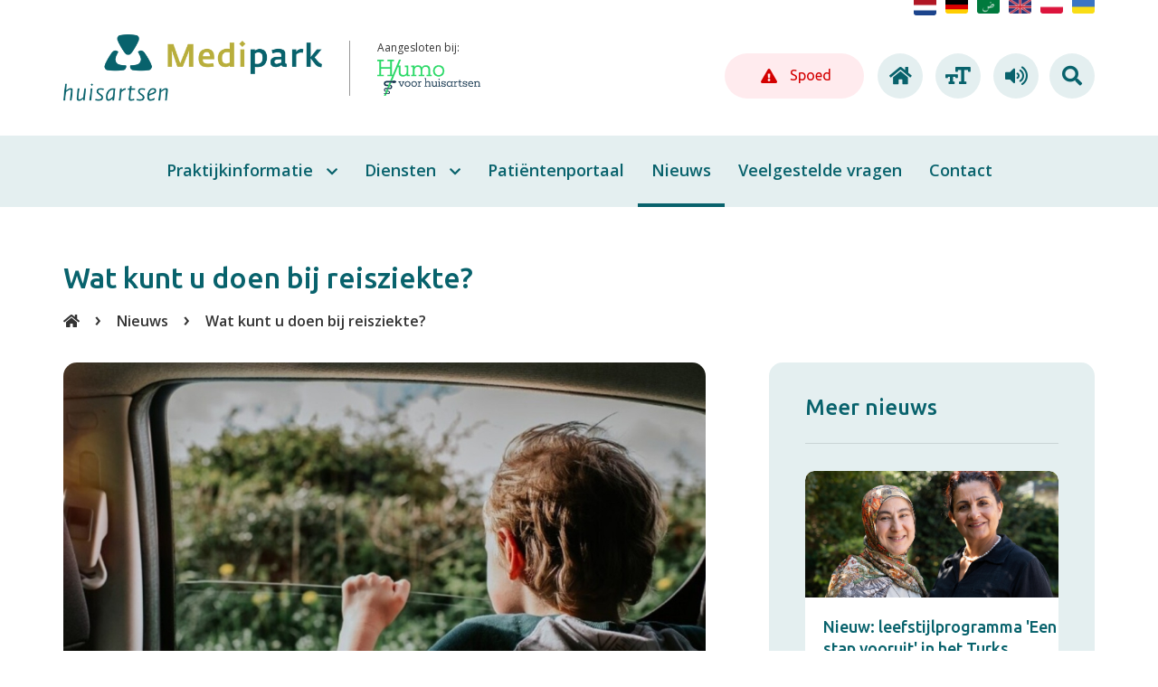

--- FILE ---
content_type: text/html; charset=utf-8
request_url: https://medipark.nl/nieuws/wat-kan-je-doen-bij-reisziekte/
body_size: 8110
content:
<!doctype html>

<html lang="nl">
<head>
	
    <meta charset="utf-8">
    <meta http-equiv="x-ua-compatible" content="ie=edge">
	<meta name="dcterms.creator" content="SiteSupport|www.sitesupport.com">

	<!--
	Powered by SiteSupport.com
	https://www.sitesupport.com
	-->

    <meta name="viewport" content="width=device-width, initial-scale=1">
    <meta name="apple-mobile-web-app-title" content="Medipark">
    <meta name="apple-mobile-web-app-capable" content="yes">
    <meta name="apple-mobile-web-app-status-bar-style" content="black">
    <meta name="mobile-web-app-capable" content="yes">
    <meta name="format-detection" content="telephone=no">

    <title>Nieuws | Huisartsenpraktijk Medipark</title>
	
			<link rel="shortcut icon" href="/site/assets/img/favicons/medipark.ico?1624436488" type="image/x-icon">
		<link rel="icon" href="/site/assets/img/favicons/medipark.ico?1624436488" type="image/x-icon">
				<link type="text/css" rel="stylesheet" href="/site/assets/css/theme.css?221223">
				<link type="text/css" rel="stylesheet" href="/site/assets/css/style.css?1760614547">
				<link type="text/css" rel="stylesheet" href="/site/assets/css/body-templates.css?1741090574">
		    <script src="https://code.jquery.com/jquery-3.5.1.min.js" integrity="sha256-9/aliU8dGd2tb6OSsuzixeV4y/faTqgFtohetphbbj0=" crossorigin="anonymous"></script>
	<script src="//cdn1.readspeaker.com/script/12124/webReader/webReader.js?pids=wr" type="text/javascript"></script>
    <script type="text/javascript">
   		window.rsConf = {ui: {tools: {translation: false, dictionary: ''}}};
	</script>

    
    	<script src="/lib/analytics_scripts/widget_placeholder.js?1675864466"></script><link rel="stylesheet" href="/lib/analytics_scripts/widget_placeholder.css?1679931681">
			<!-- Global site tag (gtag.js) - Google Analytics -->
			<script type="text/plain" data-category="performance" class="" async src="https://www.googletagmanager.com/gtag/js?id=G-N5LXQEKY7T"></script>
			<script>
				window.dataLayer = window.dataLayer || [];
				function gtag(){dataLayer.push(arguments);}
				gtag('js', new Date());
				gtag('config', 'G-N5LXQEKY7T', { 'anonymize_ip': true });
			</script>
		
			<script>
				gtag('config', 'G-36HNJPREZC', { 'anonymize_ip': true });
			</script>
			
		<!-- Google Analytics -->
		<script type="text/plain" data-category="performance" class="">
			(function(i,s,o,g,r,a,m){i['GoogleAnalyticsObject']=r;i[r]=i[r]||function(){
			(i[r].q=i[r].q||[]).push(arguments)},i[r].l=1*new Date();a=s.createElement(o),
			m=s.getElementsByTagName(o)[0];a.async=1;a.src=g;m.parentNode.insertBefore(a,m)
			})(window,document,'script','https://www.google-analytics.com/analytics.js','ga');

			ga('create', 'UA-198057744-2', 'auto');
			ga('set', 'anonymizeIp', true);
			ga('send', 'pageview');
		</script>
		
			<link rel="stylesheet" href="/lib/analytics_scripts/cookieconsent.css?1675430321" media="print" onload="this.media='all'">
			</head>

<body class="page-10 ">
		
	<div id="main">
<nav class="navbar navbar-default navbar-top ">
	<div class="navbar-row1">
		<div class="container">
			<div class="navbar-content">
				<div class="navbar-left">
											<a class="logo has-visual" href="/">
							<img src="/site/assets/img/logos/medipark.png?1611667107">
						</a>
						<div class="logo-synchroon hidden-xs">
							Aangesloten bij:<br />							<a href="https://humovoorhuisartsen.nl" target="_blank">
								<img src="/site/assets/img/logos/logo_humo_voor_huisartsen.svg">
							</a>
						</div>
										</div>

				<div class="navbar-spacer"></div>

				<div class="navbar-right">
					<div class="navbar-right-top">
						<div class="navbar-lang">
							<ul class="nav navbar-nav">
																	<ul class="navbar-nav gap-3">
										<li>
											<a href="/">
												<img src="/admin_assets/icons/flags/nl.png">
											</a>
										</li>
																			<li>
											<a href="/service/contact-de/">
												<img src="/admin_assets/icons/flags/de.png">
											</a>
										</li>
																				<li>
											<a href="/service/contact-ar/">
												<img src="/admin_assets/icons/flags/ar.png">
											</a>
										</li>
																				<li>
											<a href="/service/contact-en/">
												<img src="/admin_assets/icons/flags/en.png">
											</a>
										</li>
																				<li>
											<a href="/service/contact-pl/">
												<img src="/admin_assets/icons/flags/pl.png">
											</a>
										</li>
																				<li>
											<a href="/service/contact-uk/">
												<img src="/admin_assets/icons/flags/uk.png">
											</a>
										</li>
																			</ul>
																</ul>
						</div>
					</div>

					<div class="navbar-quicklinks-wrapper">

													<a class="btn btn-red btn-spoed hidden visible-md visible-lg" href="/spoed/">
								<i class="fas fa-exclamation-triangle"></i> Spoed
							</a>
							
						<div class="navbar-quicklinks">
							<a class="hidden-xs hidden-sm" href="/"><i class="fas fa-home"></i><div class="icon-label">home</div></a>
															<span class="lang-wrapper">
									<a href="/" class="lang-toggler" data-background="/admin_assets/icons/flags/nl.png"
										data-toggle="collapse" data-target=".lang-bar"
										aria-controls="navlangCollapse" aria-expanded="false" aria-label="Toggle language">
									</a>

									<ul class="navbar-nav lang-bar collapse">
										<li>
											<a href="/">
												<img src="/admin_assets/icons/flags/nl.png">
											</a>
										</li>
																					<li>
												<a href="/service/contact-de/">
													<img src="/admin_assets/icons/flags/de.png">
												</a>
											</li>
																						<li>
												<a href="/service/contact-ar/">
													<img src="/admin_assets/icons/flags/ar.png">
												</a>
											</li>
																						<li>
												<a href="/service/contact-en/">
													<img src="/admin_assets/icons/flags/en.png">
												</a>
											</li>
																						<li>
												<a href="/service/contact-pl/">
													<img src="/admin_assets/icons/flags/pl.png">
												</a>
											</li>
																						<li>
												<a href="/service/contact-uk/">
													<img src="/admin_assets/icons/flags/uk.png">
												</a>
											</li>
																				</ul>
								</span>

								<script>
									$(function(){
										$('.lang-toggler').on('click',function(e){
											e.preventDefault();
										});
									});
								</script>
								
							<a href="#"><i class="text-size fas fa-text-size"></i><div class="icon-label hidden-xs hidden-sm">lettergrootte</div></a>							<a href="#" class="speak">
								<i id="read-start" class="fas fa-volume-up "></i>
								<i id="read-stop" class="fas fa-stop hidden"></i>
								<div class="icon-label hidden-xs hidden-sm">voorlezen</div>							</a>

							<!-- readspeaker -->
							<div style="display: none;">
								<div id="readspeaker_button1" class="rs_skip rsbtn rs_preserve">
								    <a rel="nofollow" class="rsbtn_play" accesskey="L" title="Laat de tekst voorlezen met ReadSpeaker webReader" href="//app-eu.readspeaker.com/cgi-bin/rsent?customerid=12124&amp;lang=nl_nl&amp;readclass=read&amp;url=https%3A%2F%2Fmedipark.nl%2Fnieuws%2F">								        <span class="rsbtn_left rsimg rspart"><span class="rsbtn_text"><span>Lees voor</span></span></span>								        <span class="rsbtn_right rsimg rsplay rspart"></span>
								    </a>
								</div>
							</div>
							<script>
								$(function(){

									var textSize = 1;

									$('.text-size').on('click',function(){
										if (textSize == 1) {
											$(this).css('transform','rotateY(180deg)');
											$('body').addClass('zoom');
											textSize = 2;
										} else {
											$(this).css('transform','none');
											$('body').removeClass('zoom');
											textSize = 1;
										}

										return false;
									});

									$('.speak').on('click',function(){
										if ( $('#read-stop').hasClass('hidden') ) {
											$('#read-stop').removeClass('hidden');
											$('#read-start').addClass('hidden');
											$('.rsbtn_text').trigger("click");
										} else {
											$('#read-stop').addClass('hidden');
											$('#read-start').removeClass('hidden');
											$('.rsbtn_stop').trigger("click");
										}
									});
									return false;
								});
							</script>

							<div class="navbar-search hidden-xs hidden-sm">
								<div class="search-form">
									<form name="search" method="get" action="/service/zoeken/">
										<input type="text" class="form-control input-lg" name="q" value="" placeholder="Zoeken...">										<button type="submit" class="btn">&nbsp;</button>
									</form>
								</div>
								<a href="#" class="icon-button open-navbar-search nopadding"><i class="fas fa-search" style="margin: 0;"></i><div class="icon-label icon-label-search">zoeken</div></a>							</div>

							<div class="navbar-toggle-wrapper">
								<button type="button" class="navbar-toggle icon-button collapsed" data-toggle="collapse" data-target="#navbar-collapse" aria-expanded="false">
									<span class="sr-only">Toggle navigation</span>
									<span class="icon-bar"></span>
									<span class="icon-bar"></span>
									<span class="icon-bar"></span>
								</button>
							</div>
						</div>
					</div>
				</div>
			</div>

			<div class="navbar-lang visible-xs visible-sm">
				<ul class="nav navbar-nav">
									</ul>
			</div>
		</div>
	</div>

	<div class="navbar-row2">
		<div class="container">
			<div class="navbar-content">

				<div class="navbar-main collapse navbar-collapse" id="navbar-collapse">

					<ul class="nav navbar-nav level-1">
						<li class="search-mobile-wrapper visible-xs visible-sm">
							<div class="search-mobile">
								<div class="search-form">
									<form name="search" method="get" action="/service/zoeken/">
										<input type="text" class="form-control" name="q" value="" placeholder="Zoeken...">										<button type="submit" class="btn">&nbsp;</button>
									</form>
								</div>
								<a href="#" class="icon-button open-navbar-search nopadding"><i class="fas fa-search" style="margin: 0; padding-top: 19px;"></i></a>
							</div>
						</li>
											<li class=" has-submenu">
							<a href="/praktijkinformatie/">
								<div class="item-content">
																											Praktijkinformatie																		<div class="visible-xs visible-sm pull-right submenu-collapse" onclick="return false;"><i class="fas fa-chevron-down"></i></div>
																	</div>

							</a>
															<div class="navbar-subnav level-2">
									<ul class="nav navbar-nav navbar-subnav">
																					<li class="">

												<a href="/praktijkinformatie/over-de-praktijk/">

													<div class="item-content">
																																										Over de praktijk													</div>
												</a>
											</li>
																						<li class="">

												<a href="/praktijkinformatie/medewerkers/">

													<div class="item-content">
																																										Medewerkers													</div>
												</a>
											</li>
																						<li class="">

												<a href="/praktijkinformatie/inschrijving-gesloten/">

													<div class="item-content">
																																										Inschrijven													</div>
												</a>
											</li>
																						<li class="">

												<a href="/praktijkinformatie/spoedgevallen/">

													<div class="item-content">
																																										Spoedgevallen													</div>
												</a>
											</li>
																						<li class="">

												<a href="/praktijkinformatie/huisregels/">

													<div class="item-content">
																																										Huisregels													</div>
												</a>
											</li>
																						<li class="">

												<a href="/praktijkinformatie/telefonisch-en-digitaal-advies-en-uitslagen/">

													<div class="item-content">
																																										Telefonisch en digitaal advies en uitslagen													</div>
												</a>
											</li>
																						<li class="">

												<a href="/praktijkinformatie/klacht/">

													<div class="item-content">
																																										Klachtenregeling													</div>
												</a>
											</li>
																						<li class="">

												<a href="/praktijkinformatie/assistentie-en-praktijkondersteuning/">

													<div class="item-content">
																																										Assistentie en praktijkondersteuning somatiek													</div>
												</a>
											</li>
																						<li class="">

												<a href="/praktijkinformatie/praktijkondersteuner-ggz/">

													<div class="item-content">
																																										Praktijkondersteuner GGZ													</div>
												</a>
											</li>
																						<li class="">

												<a href="/praktijkinformatie/medewerking-aan-opleiding-en-onderzoek/">

													<div class="item-content">
																																										Medewerking aan opleiding en onderzoek													</div>
												</a>
											</li>
																						<li class="">

												<a href="/praktijkinformatie/toestemming-regelen/">

													<div class="item-content">
																																										Toestemming regelen													</div>
												</a>
											</li>
																						<li class="">

												<a href="/praktijkinformatie/patienten-enquete/">

													<div class="item-content">
																																										Patiëntenenquête													</div>
												</a>
											</li>
																						<li class="">

												<a href="/praktijkinformatie/vacatures/">

													<div class="item-content">
																																										Vacatures													</div>
												</a>
											</li>
																						<li class="">

												<a href="/praktijkinformatie/wachttijden/">

													<div class="item-content">
																																										Wachttijden													</div>
												</a>
											</li>
																				</ul>
								</div>
														</li>
												<li class=" has-submenu">
							<a href="/diensten/">
								<div class="item-content">
																											Diensten																		<div class="visible-xs visible-sm pull-right submenu-collapse" onclick="return false;"><i class="fas fa-chevron-down"></i></div>
																	</div>

							</a>
															<div class="navbar-subnav level-2">
									<ul class="nav navbar-nav navbar-subnav">
																					<li class="">

												<a href="/diensten/zelf-aan-de-slag/">

													<div class="item-content">
																																										Zelf aan de slag													</div>
												</a>
											</li>
																						<li class="">

												<a href="/diensten/afspraak-spreekuur-en-huisbezoek/">

													<div class="item-content">
																																										Afspraken (telefonisch, beeldbellen, e-consult, spreekuur) en huisbezoek													</div>
												</a>
											</li>
																						<li class="">

												<a href="/diensten/herhaalrecepten/">

													<div class="item-content">
																																										Herhaalrecepten													</div>
												</a>
											</li>
																						<li class="">

												<a href="/diensten/urine-onderzoek-en-blaasontsteking/">

													<div class="item-content">
																																										Urine-onderzoek en blaasontsteking													</div>
												</a>
											</li>
																						<li class="">

												<a href="/diensten/e-consult/">

													<div class="item-content">
																																										Stel een vraag													</div>
												</a>
											</li>
																						<li class="">

												<a href="/diensten/reisvaccinatie/">

													<div class="item-content">
																																										Reisvaccinatie													</div>
												</a>
											</li>
																						<li class="">

												<a href="/diensten/medische-verklaring-keuring/">

													<div class="item-content">
																																										Medische verklaring/keuring													</div>
												</a>
											</li>
																						<li class="">

												<a href="/diensten/formulier-bloeddruk-meting-5-dagen/">

													<div class="item-content">
																																										Registratieformulier 5-daagse bloeddrukmeting													</div>
												</a>
											</li>
																						<li class="">

												<a href="/diensten/twijfeltelefoon/">

													<div class="item-content">
																																										Twijfeltelefoon													</div>
												</a>
											</li>
																						<li class="">

												<a href="/diensten/toestemmingsverklaring-spiraaltje/">

													<div class="item-content">
																																										Toestemmingsverklaring spiraaltje													</div>
												</a>
											</li>
																				</ul>
								</div>
														</li>
												<li class=" ">
							<a href="/patientenportaal/">
								<div class="item-content">
																											Patiëntenportaal																	</div>

							</a>
													</li>
												<li class="active ">
							<a href="/nieuws/">
								<div class="item-content">
																											Nieuws																	</div>

							</a>
													</li>
												<li class=" ">
							<a href="/veelgestelde-vragen/">
								<div class="item-content">
																											Veelgestelde vragen																	</div>

							</a>
													</li>
												<li class=" ">
							<a href="/contact/">
								<div class="item-content">
																											Contact																	</div>

							</a>
													</li>
												<li class="hidden-md hidden-lg">
							<a href="/spoed/">
								<div class="item-content">
									Spoed
								</div>
							</a>
						</li>
											</ul>
				</div>
			</div>
		</div>
	</div>
</nav>
<div class="page-template default">

	<div class="container full-width-xs">
						<div class="headers hidden-xs read">
					<h1>Wat kunt u doen bij reisziekte?</h1>				</div>
				
		
<div class="breadcrumbs hidden-xs">
	<div class="container">
		<a  href="/"><i class="fas fa-home"></i></a><span class="separator"></span><a class="active" href="/nieuws/">Nieuws</a><span class="separator"></span><a href="/nieuws/wat-kan-je-doen-bij-reisziekte/">Wat kunt u doen bij reisziekte?</a>	</div>
</div>

		<div class="main-body">
			<div class="main-center">
									<a class="anchor" id="nieuws"></a>
					<div id="page-10">
						
<div class="body-template content_01">
	<div class="container">
		<div class="content text-resize">
							<div class="visual" data-background="https://humovoorhuisartsen.nl/admin_assets/news/news_visuals/55-visual.jpg"></div>
								<h1 class="visible-xs ">Wat kunt u doen bij reisziekte?</h1>
				<!--				<div class="teaser">--><?//=$text05;?><!--</div>-->
<!--				-->				<div class="text text-resize read"></div>
				
							<div class="include">
				<div class="news-detail">
	<!--		<div class="visual" data-background="--><?//=$news_visual;?><!--"></div>-->
<!--		-->	<div class="news-properties">

		<div class="news-date">
			<span class="date">22 juli 2024</span> &nbsp;<!--| &nbsp;-->
					</div>

		<div class="social-icons text-right">
			<a class="icon-facebook" href="https://www.facebook.com/sharer/sharer.php?u=https://medipark.nl/nieuws/wat-kan-je-doen-bij-reisziekte/" target="_blank">
				<i class="fab fa-facebook-f"></i>
			</a>
			<a class="icon-twitter"  href="https://twitter.com/share?u=https://medipark.nl/nieuws/wat-kan-je-doen-bij-reisziekte/" target="_blank">
				<i class="fab fa-twitter"></i>
			</a>
			<a class="icon-mail" href="mailto:?subject=Ik wil graag een artikel met je delen&body=Ik wil graag een artikel met je delen: https://medipark.nl/nieuws/wat-kan-je-doen-bij-reisziekte/" target="_blank">
				<i class="fas fa-envelope"></i>
			</a>
		</div>
	</div>

	<div class="content-text">
				<p class="intro-text">Heeft u last van reisziekte? Of het nu in de auto, bus, vliegtuig of boot is, het is allemaal erg vervelend. Wij geven u een aantal tips die kunnen helpen als u last heeft van reisziekte.&nbsp;</p>
<h4>1. Eet niet teveel</h4>
<p>Probeer niet teveel in &eacute;&eacute;n keer te eten voor of tijdens de reis.&nbsp;</p>
<h4>2. Rust goed</h4>
<p>Neem goed uw rust voor en tijdens de reis. Als u moe bent is de kans op reisziekte groter.&nbsp;</p>
<h4>3. Geen koffie, alcohol of koolzuurhoudende dranken</h4>
<p>Drink geen koffie, alcohol of koolzuurhoudende dranken voor en tijdens de reis.&nbsp;Dit verhoogt de kans op misselijkheid.</p>
<h4>4. Frisse lucht</h4>
<p>Ventileer en zorg dat u voldoende frisse lucht krijgt.</p>
<h4>5. Geen afleiding</h4>
<p>Probeer het lezen van een boek, blauwe schermen en mobiele apparaten te vermijden. Focus u juist op de weg en kijk de verte in.</p>
<h4>6. Kies de juiste plek</h4>
<p>Kies een plek die voor u fijn is. In de meeste gevallen is voorin of in het midden van de auto de beste plek. Heeft u de mogelijkheid om zelf te rijden, dan is dat gunstiger. U wordt minder snel ziek als u zelf rijdt.&nbsp;</p>
<h4>Heeft uw kind last van reisziekte?</h4>
<p>Kinderen hebben vaker last van reisziekte dan volwassenen. Bekijk op Thuisarts.nl meer tips:</p>
<p><a class="btn" href="https://www.thuisarts.nl/reisziekte/mijn-kind-heeft-last-van-reisziekte" target="_blank" rel="noopener">Mijn kind heeft last van reisziekte</a></p>	</div>
</div>
				</div>
						</div>
	</div>
</div>
					</div>
								</div>
			<div class="main-right">
								<div class="sidebar sidebar-right">
					<div class="content">
						
<div class="news-sidebar">
	<div class="news-teasers">

		<h3 class="top-h3">Meer nieuws</h3>

		<div class="row">
		<div class="col-xs-12 ">
	<a class="news-teaser" href="/nieuws/nieuw-leefstijlprogramma-een-stap-vooruit-in-het-turks/">

		<div class="news-teaser-visual-wrapper">
			<div class="news-teaser-visual" data-background="https://humovoorhuisartsen.nl/admin_assets/news/news_visuals/80-visual.jpg"></div>
		</div>
		<div class="news-teaser-content">
			<h4>Nieuw: leefstijlprogramma 'Een stap vooruit' in het Turks</h4>
			<span class="news-teaser-date"><i class="fas fa-calendar-alt"></i> <span class="news-teaser-date">11 november 2025</span></span>
					</div>
	</a>
</div>
<div class="col-xs-12 ">
	<a class="news-teaser" href="/nieuws/praat-vandaag-over-morgen/">

		<div class="news-teaser-visual-wrapper">
			<div class="news-teaser-visual" data-background="https://humovoorhuisartsen.nl/admin_assets/news/news_visuals/77-visual.jpg"></div>
		</div>
		<div class="news-teaser-content">
			<h4>Praat vandaag over morgen</h4>
			<span class="news-teaser-date"><i class="fas fa-calendar-alt"></i> <span class="news-teaser-date">30 september 2025</span></span>
					</div>
	</a>
</div>
<div class="col-xs-12 ">
	<a class="news-teaser" href="/nieuws/campagne-zorg-digitaal-fijn-dat-het-kan/">

		<div class="news-teaser-visual-wrapper">
			<div class="news-teaser-visual" data-background="https://humovoorhuisartsen.nl/admin_assets/news/news_visuals/76-visual.jpg"></div>
		</div>
		<div class="news-teaser-content">
			<h4>Campagne 'Zorg digitaal, fijn dat het kan'</h4>
			<span class="news-teaser-date"><i class="fas fa-calendar-alt"></i> <span class="news-teaser-date">11 september 2025</span></span>
					</div>
	</a>
</div>
<div class="col-xs-12 ">
	<a class="news-teaser" href="/nieuws/beweegadvies-voor-jonge-kinderen/">

		<div class="news-teaser-visual-wrapper">
			<div class="news-teaser-visual" data-background="https://humovoorhuisartsen.nl/admin_assets/news/news_visuals/71-visual.jpg"></div>
		</div>
		<div class="news-teaser-content">
			<h4>Beweegadvies voor jonge kinderen: vanaf dag één in beweging</h4>
			<span class="news-teaser-date"><i class="fas fa-calendar-alt"></i> <span class="news-teaser-date">26 mei 2025</span></span>
					</div>
	</a>
</div>
<div class="col-xs-12 ">
	<a class="news-teaser" href="/nieuws/moeite-met-slapen-lees-deze-tips-voor-een-betere-nachtrust/">

		<div class="news-teaser-visual-wrapper">
			<div class="news-teaser-visual" data-background="https://humovoorhuisartsen.nl/admin_assets/news/news_visuals/68-visual.jpg"></div>
		</div>
		<div class="news-teaser-content">
			<h4>Moeite met slapen? Lees deze tips voor een betere nachtrust</h4>
			<span class="news-teaser-date"><i class="fas fa-calendar-alt"></i> <span class="news-teaser-date">11 maart 2025</span></span>
					</div>
	</a>
</div>
			</div>
	</div>

	<a href="/nieuws/" class="btn fullwidth"><i class="fas fa-newspaper icon-left"></i> Nieuwsoverzicht </a>
</div>
					</div>
				</div>
							</div>
		</div>
    </div>
</div>
<footer class="no-border-top">
	<div class="container">
		<div class="footer-nav-content">
			<div class="footer-nav-left">
									<a class="hidden-xs logo has-visual" href="/">
						<img src="/site/assets/img/logos/medipark.png?1611667107">
					</a>
					<div class="hidden-xs logo-synchroon">
						Aangesloten bij:<br />						<a href="https://humovoorhuisartsen.nl" target="_blank">
							<img src="/site/assets/img/logos/logo_humo_voor_huisartsen.svg">
						</a>
					</div>
									<div class="logo-synchroon-mobile visible-xs">
					<a href="https://www.synchroon.info" target="_blank">
						<img src="/site/assets/img/logos/logo_humo_voor_huisartsen.svg">
					</a>
					<br />
					Huisartsenpraktijk Medipark is aangesloten bij <a href="https://www.humovoorhuisartsen.nl" target="_blank" style="text-decoration: none;">Humo voor huisartsen</a>.				</div>
			</div>

			<div class="footer-nav-spacer"></div>

			<div class="footer-nav-right">
				<div class="footer-nav-quicklinks">
					<a href="/service/privacy/"><i class="fas fa-eye"></i>&nbsp;Privacy</a><br class="visible-xs" />
					<a href="/service/disclaimer/"><i class="fas fa-file-alt"></i>&nbsp;Disclaimer</a><br class="visible-xs" />
					<a href="/service/contact/"><i class="fas fa-phone"></i>&nbsp;Contact</a><br class="visible-xs" />
					<a href="https://www.sitesupport.com" target="_blank"><i class="fas fa-wrench"></i>&nbsp;SiteSupport.com</a>
				</div>
			</div>
		</div>
	</div>
</footer>
	</div>
	<div class="praktijknummers-popup modal fade">
		<div class="modal-md">
			<div class="modal-content">
				<div class="modal-body"></div>
			</div>
		</div>
	</div>

	<div class="diensten-popup modal fade">
		<div class="modal-md">
			<div class="modal-content">
				<div class="modal-body"></div>
			</div>
		</div>
	</div>

    <div class="confirm-popin modal fade" role="dialog">
        <div class="modal-sm">
            <div class="modal-content">
                <div class="modal-header">
                    <a href="#" class="close" data-dismiss="modal"><i class="far fa-times"></i></a>
                </div>
                <div class="modal-body">
                    <p class="text"></p>
                </div>
                <div class="modal-footer">
                    <div class="text-right">
                        <a href="#" class="btn btn-sm" onclick="$('.confirm-popin').modal('hide'); return false;">Annuleren</a> &nbsp;
                        <a href="#" class="btn btn-sm yes"> Ja </a>
                    </div>
                </div>
            </div>
        </div>
    </div>
    
    <div class="alert-popin modal fade" role="dialog">
        <div class="modal-sm">
            <div class="modal-content">
                <div class="modal-header">
                    <a href="#" class="close" data-dismiss="modal"><i class="far fa-times"></i></a>
                </div>
                <div class="modal-body">
                    <p class="text"></p>
                </div>
                <div class="modal-footer">
                    <div class="text-right">
                        <a href="#" class="btn btn-sm" onclick="$('.alert-popin').modal('hide'); return false;">OK</a>
                    </div>
                </div>
            </div>
        </div>
    </div>
	
	<div class="overlay-search">
		<a href="#" class="close-link"><i class="far fa-times"></i></a>
		
		<div class="overlay-search-content">
			<div class="container">
				<form name="search-overlay" method="get" action="/service/zoeken/">
					<input type="text" class="form-control" name="q" value="">
					<input type="submit" value="Search" class="btn">
				</form>
			</div>
		</div>
	</div>

	

	<script>
		$(function() {

			$('.open-overlay-search').on('click', function(e) {
				e.preventDefault();
				$('.overlay-search').fadeIn().find('.form-control').focus();
			});

			$('.overlay-search .close-link').on('click', function(e) {
				e.preventDefault();
				$('.overlay-search').fadeOut();
			});

			$(document).keyup(function(e) {
				if (e.keyCode == 27 && $('.overlay-search').is(':visible')) {
					$('.overlay-search .close-link').trigger('click');
				}
			});

			// Toon modal praktijknummers
		    $(document).on('click', '.btn-praktijknummers, .btn-spoednummer, .btn-receptenlijn', function(e) {
				e.preventDefault();
				e.stopPropagation();

				var $modal = $('.praktijknummers-popup');
				var contentUrl = '/site/ajax/get_praktijknummers.php';

				if ($(this).hasClass('btn-spoednummer')) contentUrl = '/site/ajax/get_spoednummer.php';
				if ($(this).hasClass('btn-receptenlijn')) contentUrl = '/site/ajax/get_receptenlijn.php';

				$modal.one('show.bs.modal', function() {
					$('.modal-body').load(contentUrl, function(data) {
					    // done
					});
				}).modal({
					show: true
				});
			});

			$(document).on('click', function(e) {
				if ($(e.target).closest('.modal-body').length > 0) {
					return;
				}

				$('.modal').modal('hide');
			});

		    $(document).on('click','.btn-diensten',function(e) {
				e.preventDefault();
				e.stopPropagation();

				var $modal = $('.diensten-popup');

				$modal.one('show.bs.modal', function() {

					$('.modal-body').load('/site/ajax/get_local_services.php', function(data) {
					    // done
					});

					$(document).one('click', function() {
						$('.modal').modal('hide');
					});

				}).modal({
					show: true
				});
			});

			// sluiten van popup
			$(document).on('click','.close-popup',function(e) {
				e.preventDefault();
				$(this).closest('.modal').modal('hide');
			});

		});
	</script>


            <script src="/site/assets/js/plugins.min.js?1598446561"></script>
                <script src="/site/assets/js/app.min.js?1718964247"></script>
        
    
		<script>var CookieConsentText = {"Title":"Cookies","Description":"We gebruiken cookies en vergelijkbare tools om de site te verbeteren,\n\t\tgepersonaliseerde inhoud te tonen en onze marketing inspanningen te ondersteunen.","Banner_links":"<a href=\"\/privacy\/\">Lees&nbsp;meer<\/a> &nbsp;|&nbsp; <a href=\"#\" data-cc=\"show-preferencesModal\">Cookie&nbsp;instellingen<\/a>","Preferences_links":"<a href=\"\/privacy\/\">Lees&nbsp;meer<\/a>","Accept_all":"Alle cookies accepteren","Reject_all":"Alles afwijzen","Close":"Sluiten","Save":"Opslaan","Necessary_title":"Strikt noodzakelijke cookies","Necessary_desc":"Deze cookies zijn nodig anders werkt de website niet. Deze cookies kunnen niet worden\n\t\tuitgeschakeld. In de meeste gevallen worden deze cookies alleen gebruikt naar aanleiding van een handeling van\n\t\tu waarmee u in wezen een dienst aanvraagt, bijvoorbeeld uw privacyinstellingen registreren, in de website\n\t\tinloggen of een formulier invullen. U kunt uw browser instellen om deze cookies te blokkeren of om u voor deze\n\t\tcookies te waarschuwen, maar sommige delen van de website zullen dan niet werken. Deze cookies slaan geen\n\t\tpersoonlijk identificeerbare informatie op.","Performance_title":"Prestatiecookies","Performance_desc":"Deze cookies stellen ons in staat bezoekers en hun herkomst te tellen zodat we de\n\t\tprestatie van onze website kunnen analyseren en verbeteren. Ze helpen ons te begrijpen welke pagina\u2019s het meest\n\t\ten minst populair zijn en hoe bezoekers zich door de gehele site bewegen. Alle informatie die deze cookies\n\t\tverzamelen wordt geaggregeerd en is daarom anoniem. Als u deze cookies niet toestaat, weten wij niet wanneer u\n\t\tonze site heeft bezocht.","Functional_title":"Functionele cookies","Functional_desc":"Deze cookies stellen de website in staat om extra functies en persoonlijke instellingen\n\t\taan te bieden. Ze kunnen door ons worden ingesteld of door externe aanbieders van diensten die we op onze\n\t\tpagina\u2019s hebben geplaatst. Als u deze cookies niet toestaat kunnen deze of sommige van deze diensten wellicht\n\t\tniet correct werken.","Targeting_title":"Doelgroepgerichte cookies","Targeting_desc":"Deze cookies kunnen door onze adverteerders op onze website worden ingesteld. Ze worden\n\t\twellicht door die bedrijven gebruikt om een profiel van uw interesses samen te stellen en u relevante\n\t\tadvertenties op andere websites te tonen. Ze slaan geen directe persoonlijke informatie op, maar ze zijn\n\t\tgebaseerd op unieke identificatoren van uw browser en internetapparaat. Als u deze cookies niet toestaat, zult\n\t\tu minder op u gerichte advertenties zien."};</script>
		<script defer src="/lib/analytics_scripts/cookieconsent.js?1675430305"></script>
		<script defer src="/lib/analytics_scripts/cookieconsent-init.js?1675681226"></script>
		
		<!-- browser-update.org -->
		<style>
			.buorg {
				background-color: #fff;
			}
			#buorgig, #buorgul, #buorgpermanent {
				color: #aaa;
				margin-top: 10px;
				box-shadow: none;
				margin-left: 10px;
				margin-right: 10px;
				background-color: #fff;
				text-decoration: underline;
			}
			#buorgul {
				color: #a52f2d;
			}
			#buorgig {
				color: #aaa;
			}
			#buorgul:hover, #buorgig:hover {
				color: #333;
			}
		</style>
		<script>
			var $buoop = {
				required:{e:-4,f:-3,o:-3,s:-1,c:-3},
				insecure:true,
				api:2020.12,
				reminder: 0,
				reminderClosed: 1,
			};
			function $buo_f(){
				var e = document.createElement("script");
				e.src = "//browser-update.org/update.min.js";
				document.body.appendChild(e);
			};
			try {document.addEventListener("DOMContentLoaded", $buo_f,false)}
			catch(e){window.attachEvent("onload", $buo_f)}
		</script>
		</body>
</html>


--- FILE ---
content_type: text/css; charset=utf-8
request_url: https://medipark.nl/site/assets/css/theme.css?221223
body_size: 226
content:
:root {
	--theme-primary-color: #08626C;
	--theme-secondary-color: #E4EFF0;
	--theme-sitetitle-color: #08626C;
	--theme-heading-color: #08626C;
	--theme-navbar-bg: #E4EFF0;
	--theme-navbar-color: #08626C;
	--theme-shade-bg: #E4EFF0;
	--theme-dropdown-bg: #08626C;
	--theme-dropdown-color: #fff;
	--theme-quicklink-bg: #E4EFF0;
	--theme-quicklink-color: #08626C;
	--theme-visitdoctor-bg: #08626c;
	--theme-icon-color: #b8ae3c;
	--theme-button-bg: #08626C;
	--theme-button-color: #ffffff;
	--theme-primary-color-min10: #004852;
	--theme-primary-color-plus10: #217b85;
	--theme-secondary-color-min10: #cad5d6;
	--theme-secondary-color-plus10: #fdffff;
	--theme-sitetitle-color-min10: #004852;
	--theme-sitetitle-color-plus10: #217b85;
	--theme-heading-color-min10: #004852;
	--theme-heading-color-plus10: #217b85;
	--theme-navbar-bg-min10: #cad5d6;
	--theme-navbar-bg-plus10: #fdffff;
	--theme-navbar-color-min10: #004852;
	--theme-navbar-color-plus10: #217b85;
	--theme-shade-bg-min10: #cad5d6;
	--theme-shade-bg-plus10: #fdffff;
	--theme-dropdown-bg-min10: #004852;
	--theme-dropdown-bg-plus10: #217b85;
	--theme-dropdown-color-min10: #e5e5e5;
	--theme-dropdown-color-plus10: #ffffff;
	--theme-quicklink-bg-min10: #cad5d6;
	--theme-quicklink-bg-plus10: #fdffff;
	--theme-quicklink-color-min10: #004852;
	--theme-quicklink-color-plus10: #217b85;
	--theme-visitdoctor-bg-min10: #004852;
	--theme-visitdoctor-bg-plus10: #217b85;
	--theme-icon-color-min10: #9e9422;
	--theme-icon-color-plus10: #d1c755;
	--theme-button-bg-min10: #004852;
	--theme-button-bg-plus10: #217b85;
	--theme-button-color-min10: #e5e5e5;
	--theme-button-color-plus10: #ffffff;
}


--- FILE ---
content_type: text/css
request_url: https://medipark.nl/site/assets/css/style.css?1760614547
body_size: 54718
content:
/*!
 * Bootstrap v3.3.6 (http://getbootstrap.com)
 * Copyright 2011-2015 Twitter, Inc.
 * Licensed under MIT (https://github.com/twbs/bootstrap/blob/master/LICENSE)
 */
/*! normalize.css v3.0.3 | MIT License | github.com/necolas/normalize.css */
@import url('https://fonts.googleapis.com/css?family=Open+Sans:400,400i,600,700,700i|Rosario&display=swap');
@import url('https://fonts.googleapis.com/css?family=Ubuntu:400,400i,500,500i,700,700i&display=swap');
html {
  font-family: sans-serif;
  -ms-text-size-adjust: 100%;
  -webkit-text-size-adjust: 100%;
}
body {
  margin: 0;
}
article,
aside,
details,
figcaption,
figure,
footer,
header,
hgroup,
main,
menu,
nav,
section,
summary {
  display: block;
}
audio,
canvas,
progress,
video {
  display: inline-block;
  vertical-align: baseline;
}
audio:not([controls]) {
  display: none;
  height: 0;
}
[hidden],
template {
  display: none;
}
a {
  background-color: transparent;
}
a:active,
a:hover {
  outline: 0;
}
abbr[title] {
  border-bottom: 1px dotted;
}
b,
strong {
  font-weight: bold;
}
dfn {
  font-style: italic;
}
h1 {
  font-size: 2em;
  margin: 0.67em 0;
}
mark {
  background: #ff0;
  color: #000;
}
small {
  font-size: 80%;
}
sub,
sup {
  font-size: 75%;
  line-height: 0;
  position: relative;
  vertical-align: baseline;
}
sup {
  top: -0.5em;
}
sub {
  bottom: -0.25em;
}
img {
  border: 0;
}
svg:not(:root) {
  overflow: hidden;
}
figure {
  margin: 1em 40px;
}
hr {
  box-sizing: content-box;
  height: 0;
}
pre {
  overflow: auto;
}
code,
kbd,
pre,
samp {
  font-family: monospace, monospace;
  font-size: 1em;
}
button,
input,
optgroup,
select,
textarea {
  color: inherit;
  font: inherit;
  margin: 0;
}
button {
  overflow: visible;
}
button,
select {
  text-transform: none;
}
button,
html input[type="button"],
input[type="reset"],
input[type="submit"] {
  -webkit-appearance: button;
  cursor: pointer;
}
button[disabled],
html input[disabled] {
  cursor: default;
}
button::-moz-focus-inner,
input::-moz-focus-inner {
  border: 0;
  padding: 0;
}
input {
  line-height: normal;
}
input[type="checkbox"],
input[type="radio"] {
  box-sizing: border-box;
  padding: 0;
}
input[type="number"]::-webkit-inner-spin-button,
input[type="number"]::-webkit-outer-spin-button {
  height: auto;
}
input[type="search"] {
  -webkit-appearance: textfield;
  box-sizing: content-box;
}
input[type="search"]::-webkit-search-cancel-button,
input[type="search"]::-webkit-search-decoration {
  -webkit-appearance: none;
}
fieldset {
  border: 1px solid #c0c0c0;
  margin: 0 2px;
  padding: 0.35em 0.625em 0.75em;
}
legend {
  border: 0;
  padding: 0;
}
textarea {
  overflow: auto;
}
optgroup {
  font-weight: bold;
}
table {
  border-collapse: collapse;
  border-spacing: 0;
}
td,
th {
  padding: 0;
}
@font-face {
  font-family: 'Glyphicons Halflings';
  src: url('../fonts/glyphicons-halflings-regular.eot');
  src: url('../fonts/glyphicons-halflings-regular.eot?#iefix') format('embedded-opentype'), url('../fonts/glyphicons-halflings-regular.woff2') format('woff2'), url('../fonts/glyphicons-halflings-regular.woff') format('woff'), url('../fonts/glyphicons-halflings-regular.ttf') format('truetype'), url('../fonts/glyphicons-halflings-regular.svg#glyphicons_halflingsregular') format('svg');
}
.glyphicon {
  position: relative;
  top: 1px;
  display: inline-block;
  font-family: 'Glyphicons Halflings';
  font-style: normal;
  font-weight: normal;
  line-height: 1;
  -webkit-font-smoothing: antialiased;
  -moz-osx-font-smoothing: grayscale;
}
.glyphicon-asterisk:before {
  content: "\002a";
}
.glyphicon-plus:before {
  content: "\002b";
}
.glyphicon-euro:before,
.glyphicon-eur:before {
  content: "\20ac";
}
.glyphicon-minus:before {
  content: "\2212";
}
.glyphicon-cloud:before {
  content: "\2601";
}
.glyphicon-envelope:before {
  content: "\2709";
}
.glyphicon-pencil:before {
  content: "\270f";
}
.glyphicon-glass:before {
  content: "\e001";
}
.glyphicon-music:before {
  content: "\e002";
}
.glyphicon-search:before {
  content: "\e003";
}
.glyphicon-heart:before {
  content: "\e005";
}
.glyphicon-star:before {
  content: "\e006";
}
.glyphicon-star-empty:before {
  content: "\e007";
}
.glyphicon-user:before {
  content: "\e008";
}
.glyphicon-film:before {
  content: "\e009";
}
.glyphicon-th-large:before {
  content: "\e010";
}
.glyphicon-th:before {
  content: "\e011";
}
.glyphicon-th-list:before {
  content: "\e012";
}
.glyphicon-ok:before {
  content: "\e013";
}
.glyphicon-remove:before {
  content: "\e014";
}
.glyphicon-zoom-in:before {
  content: "\e015";
}
.glyphicon-zoom-out:before {
  content: "\e016";
}
.glyphicon-off:before {
  content: "\e017";
}
.glyphicon-signal:before {
  content: "\e018";
}
.glyphicon-cog:before {
  content: "\e019";
}
.glyphicon-trash:before {
  content: "\e020";
}
.glyphicon-home:before {
  content: "\e021";
}
.glyphicon-file:before {
  content: "\e022";
}
.glyphicon-time:before {
  content: "\e023";
}
.glyphicon-road:before {
  content: "\e024";
}
.glyphicon-download-alt:before {
  content: "\e025";
}
.glyphicon-download:before {
  content: "\e026";
}
.glyphicon-upload:before {
  content: "\e027";
}
.glyphicon-inbox:before {
  content: "\e028";
}
.glyphicon-play-circle:before {
  content: "\e029";
}
.glyphicon-repeat:before {
  content: "\e030";
}
.glyphicon-refresh:before {
  content: "\e031";
}
.glyphicon-list-alt:before {
  content: "\e032";
}
.glyphicon-lock:before {
  content: "\e033";
}
.glyphicon-flag:before {
  content: "\e034";
}
.glyphicon-headphones:before {
  content: "\e035";
}
.glyphicon-volume-off:before {
  content: "\e036";
}
.glyphicon-volume-down:before {
  content: "\e037";
}
.glyphicon-volume-up:before {
  content: "\e038";
}
.glyphicon-qrcode:before {
  content: "\e039";
}
.glyphicon-barcode:before {
  content: "\e040";
}
.glyphicon-tag:before {
  content: "\e041";
}
.glyphicon-tags:before {
  content: "\e042";
}
.glyphicon-book:before {
  content: "\e043";
}
.glyphicon-bookmark:before {
  content: "\e044";
}
.glyphicon-print:before {
  content: "\e045";
}
.glyphicon-camera:before {
  content: "\e046";
}
.glyphicon-font:before {
  content: "\e047";
}
.glyphicon-bold:before {
  content: "\e048";
}
.glyphicon-italic:before {
  content: "\e049";
}
.glyphicon-text-height:before {
  content: "\e050";
}
.glyphicon-text-width:before {
  content: "\e051";
}
.glyphicon-align-left:before {
  content: "\e052";
}
.glyphicon-align-center:before {
  content: "\e053";
}
.glyphicon-align-right:before {
  content: "\e054";
}
.glyphicon-align-justify:before {
  content: "\e055";
}
.glyphicon-list:before {
  content: "\e056";
}
.glyphicon-indent-left:before {
  content: "\e057";
}
.glyphicon-indent-right:before {
  content: "\e058";
}
.glyphicon-facetime-video:before {
  content: "\e059";
}
.glyphicon-picture:before {
  content: "\e060";
}
.glyphicon-map-marker:before {
  content: "\e062";
}
.glyphicon-adjust:before {
  content: "\e063";
}
.glyphicon-tint:before {
  content: "\e064";
}
.glyphicon-edit:before {
  content: "\e065";
}
.glyphicon-share:before {
  content: "\e066";
}
.glyphicon-check:before {
  content: "\e067";
}
.glyphicon-move:before {
  content: "\e068";
}
.glyphicon-step-backward:before {
  content: "\e069";
}
.glyphicon-fast-backward:before {
  content: "\e070";
}
.glyphicon-backward:before {
  content: "\e071";
}
.glyphicon-play:before {
  content: "\e072";
}
.glyphicon-pause:before {
  content: "\e073";
}
.glyphicon-stop:before {
  content: "\e074";
}
.glyphicon-forward:before {
  content: "\e075";
}
.glyphicon-fast-forward:before {
  content: "\e076";
}
.glyphicon-step-forward:before {
  content: "\e077";
}
.glyphicon-eject:before {
  content: "\e078";
}
.glyphicon-chevron-left:before {
  content: "\e079";
}
.glyphicon-chevron-right:before {
  content: "\e080";
}
.glyphicon-plus-sign:before {
  content: "\e081";
}
.glyphicon-minus-sign:before {
  content: "\e082";
}
.glyphicon-remove-sign:before {
  content: "\e083";
}
.glyphicon-ok-sign:before {
  content: "\e084";
}
.glyphicon-question-sign:before {
  content: "\e085";
}
.glyphicon-info-sign:before {
  content: "\e086";
}
.glyphicon-screenshot:before {
  content: "\e087";
}
.glyphicon-remove-circle:before {
  content: "\e088";
}
.glyphicon-ok-circle:before {
  content: "\e089";
}
.glyphicon-ban-circle:before {
  content: "\e090";
}
.glyphicon-arrow-left:before {
  content: "\e091";
}
.glyphicon-arrow-right:before {
  content: "\e092";
}
.glyphicon-arrow-up:before {
  content: "\e093";
}
.glyphicon-arrow-down:before {
  content: "\e094";
}
.glyphicon-share-alt:before {
  content: "\e095";
}
.glyphicon-resize-full:before {
  content: "\e096";
}
.glyphicon-resize-small:before {
  content: "\e097";
}
.glyphicon-exclamation-sign:before {
  content: "\e101";
}
.glyphicon-gift:before {
  content: "\e102";
}
.glyphicon-leaf:before {
  content: "\e103";
}
.glyphicon-fire:before {
  content: "\e104";
}
.glyphicon-eye-open:before {
  content: "\e105";
}
.glyphicon-eye-close:before {
  content: "\e106";
}
.glyphicon-warning-sign:before {
  content: "\e107";
}
.glyphicon-plane:before {
  content: "\e108";
}
.glyphicon-calendar:before {
  content: "\e109";
}
.glyphicon-random:before {
  content: "\e110";
}
.glyphicon-comment:before {
  content: "\e111";
}
.glyphicon-magnet:before {
  content: "\e112";
}
.glyphicon-chevron-up:before {
  content: "\e113";
}
.glyphicon-chevron-down:before {
  content: "\e114";
}
.glyphicon-retweet:before {
  content: "\e115";
}
.glyphicon-shopping-cart:before {
  content: "\e116";
}
.glyphicon-folder-close:before {
  content: "\e117";
}
.glyphicon-folder-open:before {
  content: "\e118";
}
.glyphicon-resize-vertical:before {
  content: "\e119";
}
.glyphicon-resize-horizontal:before {
  content: "\e120";
}
.glyphicon-hdd:before {
  content: "\e121";
}
.glyphicon-bullhorn:before {
  content: "\e122";
}
.glyphicon-bell:before {
  content: "\e123";
}
.glyphicon-certificate:before {
  content: "\e124";
}
.glyphicon-thumbs-up:before {
  content: "\e125";
}
.glyphicon-thumbs-down:before {
  content: "\e126";
}
.glyphicon-hand-right:before {
  content: "\e127";
}
.glyphicon-hand-left:before {
  content: "\e128";
}
.glyphicon-hand-up:before {
  content: "\e129";
}
.glyphicon-hand-down:before {
  content: "\e130";
}
.glyphicon-circle-arrow-right:before {
  content: "\e131";
}
.glyphicon-circle-arrow-left:before {
  content: "\e132";
}
.glyphicon-circle-arrow-up:before {
  content: "\e133";
}
.glyphicon-circle-arrow-down:before {
  content: "\e134";
}
.glyphicon-globe:before {
  content: "\e135";
}
.glyphicon-wrench:before {
  content: "\e136";
}
.glyphicon-tasks:before {
  content: "\e137";
}
.glyphicon-filter:before {
  content: "\e138";
}
.glyphicon-briefcase:before {
  content: "\e139";
}
.glyphicon-fullscreen:before {
  content: "\e140";
}
.glyphicon-dashboard:before {
  content: "\e141";
}
.glyphicon-paperclip:before {
  content: "\e142";
}
.glyphicon-heart-empty:before {
  content: "\e143";
}
.glyphicon-link:before {
  content: "\e144";
}
.glyphicon-phone:before {
  content: "\e145";
}
.glyphicon-pushpin:before {
  content: "\e146";
}
.glyphicon-usd:before {
  content: "\e148";
}
.glyphicon-gbp:before {
  content: "\e149";
}
.glyphicon-sort:before {
  content: "\e150";
}
.glyphicon-sort-by-alphabet:before {
  content: "\e151";
}
.glyphicon-sort-by-alphabet-alt:before {
  content: "\e152";
}
.glyphicon-sort-by-order:before {
  content: "\e153";
}
.glyphicon-sort-by-order-alt:before {
  content: "\e154";
}
.glyphicon-sort-by-attributes:before {
  content: "\e155";
}
.glyphicon-sort-by-attributes-alt:before {
  content: "\e156";
}
.glyphicon-unchecked:before {
  content: "\e157";
}
.glyphicon-expand:before {
  content: "\e158";
}
.glyphicon-collapse-down:before {
  content: "\e159";
}
.glyphicon-collapse-up:before {
  content: "\e160";
}
.glyphicon-log-in:before {
  content: "\e161";
}
.glyphicon-flash:before {
  content: "\e162";
}
.glyphicon-log-out:before {
  content: "\e163";
}
.glyphicon-new-window:before {
  content: "\e164";
}
.glyphicon-record:before {
  content: "\e165";
}
.glyphicon-save:before {
  content: "\e166";
}
.glyphicon-open:before {
  content: "\e167";
}
.glyphicon-saved:before {
  content: "\e168";
}
.glyphicon-import:before {
  content: "\e169";
}
.glyphicon-export:before {
  content: "\e170";
}
.glyphicon-send:before {
  content: "\e171";
}
.glyphicon-floppy-disk:before {
  content: "\e172";
}
.glyphicon-floppy-saved:before {
  content: "\e173";
}
.glyphicon-floppy-remove:before {
  content: "\e174";
}
.glyphicon-floppy-save:before {
  content: "\e175";
}
.glyphicon-floppy-open:before {
  content: "\e176";
}
.glyphicon-credit-card:before {
  content: "\e177";
}
.glyphicon-transfer:before {
  content: "\e178";
}
.glyphicon-cutlery:before {
  content: "\e179";
}
.glyphicon-header:before {
  content: "\e180";
}
.glyphicon-compressed:before {
  content: "\e181";
}
.glyphicon-earphone:before {
  content: "\e182";
}
.glyphicon-phone-alt:before {
  content: "\e183";
}
.glyphicon-tower:before {
  content: "\e184";
}
.glyphicon-stats:before {
  content: "\e185";
}
.glyphicon-sd-video:before {
  content: "\e186";
}
.glyphicon-hd-video:before {
  content: "\e187";
}
.glyphicon-subtitles:before {
  content: "\e188";
}
.glyphicon-sound-stereo:before {
  content: "\e189";
}
.glyphicon-sound-dolby:before {
  content: "\e190";
}
.glyphicon-sound-5-1:before {
  content: "\e191";
}
.glyphicon-sound-6-1:before {
  content: "\e192";
}
.glyphicon-sound-7-1:before {
  content: "\e193";
}
.glyphicon-copyright-mark:before {
  content: "\e194";
}
.glyphicon-registration-mark:before {
  content: "\e195";
}
.glyphicon-cloud-download:before {
  content: "\e197";
}
.glyphicon-cloud-upload:before {
  content: "\e198";
}
.glyphicon-tree-conifer:before {
  content: "\e199";
}
.glyphicon-tree-deciduous:before {
  content: "\e200";
}
.glyphicon-cd:before {
  content: "\e201";
}
.glyphicon-save-file:before {
  content: "\e202";
}
.glyphicon-open-file:before {
  content: "\e203";
}
.glyphicon-level-up:before {
  content: "\e204";
}
.glyphicon-copy:before {
  content: "\e205";
}
.glyphicon-paste:before {
  content: "\e206";
}
.glyphicon-alert:before {
  content: "\e209";
}
.glyphicon-equalizer:before {
  content: "\e210";
}
.glyphicon-king:before {
  content: "\e211";
}
.glyphicon-queen:before {
  content: "\e212";
}
.glyphicon-pawn:before {
  content: "\e213";
}
.glyphicon-bishop:before {
  content: "\e214";
}
.glyphicon-knight:before {
  content: "\e215";
}
.glyphicon-baby-formula:before {
  content: "\e216";
}
.glyphicon-tent:before {
  content: "\26fa";
}
.glyphicon-blackboard:before {
  content: "\e218";
}
.glyphicon-bed:before {
  content: "\e219";
}
.glyphicon-apple:before {
  content: "\f8ff";
}
.glyphicon-erase:before {
  content: "\e221";
}
.glyphicon-hourglass:before {
  content: "\231b";
}
.glyphicon-lamp:before {
  content: "\e223";
}
.glyphicon-duplicate:before {
  content: "\e224";
}
.glyphicon-piggy-bank:before {
  content: "\e225";
}
.glyphicon-scissors:before {
  content: "\e226";
}
.glyphicon-bitcoin:before {
  content: "\e227";
}
.glyphicon-btc:before {
  content: "\e227";
}
.glyphicon-xbt:before {
  content: "\e227";
}
.glyphicon-yen:before {
  content: "\00a5";
}
.glyphicon-jpy:before {
  content: "\00a5";
}
.glyphicon-ruble:before {
  content: "\20bd";
}
.glyphicon-rub:before {
  content: "\20bd";
}
.glyphicon-scale:before {
  content: "\e230";
}
.glyphicon-ice-lolly:before {
  content: "\e231";
}
.glyphicon-ice-lolly-tasted:before {
  content: "\e232";
}
.glyphicon-education:before {
  content: "\e233";
}
.glyphicon-option-horizontal:before {
  content: "\e234";
}
.glyphicon-option-vertical:before {
  content: "\e235";
}
.glyphicon-menu-hamburger:before {
  content: "\e236";
}
.glyphicon-modal-window:before {
  content: "\e237";
}
.glyphicon-oil:before {
  content: "\e238";
}
.glyphicon-grain:before {
  content: "\e239";
}
.glyphicon-sunglasses:before {
  content: "\e240";
}
.glyphicon-text-size:before {
  content: "\e241";
}
.glyphicon-text-color:before {
  content: "\e242";
}
.glyphicon-text-background:before {
  content: "\e243";
}
.glyphicon-object-align-top:before {
  content: "\e244";
}
.glyphicon-object-align-bottom:before {
  content: "\e245";
}
.glyphicon-object-align-horizontal:before {
  content: "\e246";
}
.glyphicon-object-align-left:before {
  content: "\e247";
}
.glyphicon-object-align-vertical:before {
  content: "\e248";
}
.glyphicon-object-align-right:before {
  content: "\e249";
}
.glyphicon-triangle-right:before {
  content: "\e250";
}
.glyphicon-triangle-left:before {
  content: "\e251";
}
.glyphicon-triangle-bottom:before {
  content: "\e252";
}
.glyphicon-triangle-top:before {
  content: "\e253";
}
.glyphicon-console:before {
  content: "\e254";
}
.glyphicon-superscript:before {
  content: "\e255";
}
.glyphicon-subscript:before {
  content: "\e256";
}
.glyphicon-menu-left:before {
  content: "\e257";
}
.glyphicon-menu-right:before {
  content: "\e258";
}
.glyphicon-menu-down:before {
  content: "\e259";
}
.glyphicon-menu-up:before {
  content: "\e260";
}
* {
  box-sizing: border-box;
}
*:before,
*:after {
  box-sizing: border-box;
}
html {
  font-size: 10px;
  -webkit-tap-highlight-color: rgba(0, 0, 0, 0);
}
body {
  font-family: "Helvetica Neue", Helvetica, Arial, sans-serif;
  font-size: 14px;
  line-height: 1.42857143;
  color: #333;
  background-color: #fff;
}
input,
button,
select,
textarea {
  font-family: inherit;
  font-size: inherit;
  line-height: inherit;
}
a {
  color: #333;
  text-decoration: none;
}
a:hover,
a:focus {
  color: #0d0d0d;
  text-decoration: underline;
}
a:focus {
  outline: thin dotted;
  outline: 5px auto -webkit-focus-ring-color;
  outline-offset: -2px;
}
figure {
  margin: 0;
}
img {
  vertical-align: middle;
}
.img-responsive,
.thumbnail > img,
.thumbnail a > img,
.carousel-inner > .item > img,
.carousel-inner > .item > a > img {
  display: block;
  max-width: 100%;
  height: auto;
}
.img-rounded {
  border-radius: 10px;
}
.img-thumbnail {
  padding: 4px;
  line-height: 1.42857143;
  background-color: #fff;
  border: 1px solid #ddd;
  border-radius: 10px;
  transition: all 0.2s ease-in-out;
  display: inline-block;
  max-width: 100%;
  height: auto;
}
.img-circle {
  border-radius: 50%;
}
hr {
  margin-top: 20px;
  margin-bottom: 20px;
  border: 0;
  border-top: 1px solid #eeeeee;
}
.sr-only {
  position: absolute;
  width: 1px;
  height: 1px;
  margin: -1px;
  padding: 0;
  overflow: hidden;
  clip: rect(0, 0, 0, 0);
  border: 0;
}
.sr-only-focusable:active,
.sr-only-focusable:focus {
  position: static;
  width: auto;
  height: auto;
  margin: 0;
  overflow: visible;
  clip: auto;
}
[role="button"] {
  cursor: pointer;
}
h1,
h2,
h3,
h4,
h5,
h6,
.h1,
.h2,
.h3,
.h4,
.h5,
.h6 {
  font-family: inherit;
  font-weight: 500;
  line-height: 1.1;
  color: inherit;
}
h1 small,
h2 small,
h3 small,
h4 small,
h5 small,
h6 small,
.h1 small,
.h2 small,
.h3 small,
.h4 small,
.h5 small,
.h6 small,
h1 .small,
h2 .small,
h3 .small,
h4 .small,
h5 .small,
h6 .small,
.h1 .small,
.h2 .small,
.h3 .small,
.h4 .small,
.h5 .small,
.h6 .small {
  font-weight: normal;
  line-height: 1;
  color: #777777;
}
h1,
.h1,
h2,
.h2,
h3,
.h3 {
  margin-top: 20px;
  margin-bottom: 10px;
}
h1 small,
.h1 small,
h2 small,
.h2 small,
h3 small,
.h3 small,
h1 .small,
.h1 .small,
h2 .small,
.h2 .small,
h3 .small,
.h3 .small {
  font-size: 65%;
}
h4,
.h4,
h5,
.h5,
h6,
.h6 {
  margin-top: 10px;
  margin-bottom: 10px;
}
h4 small,
.h4 small,
h5 small,
.h5 small,
h6 small,
.h6 small,
h4 .small,
.h4 .small,
h5 .small,
.h5 .small,
h6 .small,
.h6 .small {
  font-size: 75%;
}
h1,
.h1 {
  font-size: 36px;
}
h2,
.h2 {
  font-size: 30px;
}
h3,
.h3 {
  font-size: 24px;
}
h4,
.h4 {
  font-size: 18px;
}
h5,
.h5 {
  font-size: 14px;
}
h6,
.h6 {
  font-size: 12px;
}
p {
  margin: 0 0 10px;
}
.lead {
  margin-bottom: 20px;
  font-size: 16px;
  font-weight: 300;
  line-height: 1.4;
}
@media (min-width: 768px) {
  .lead {
    font-size: 21px;
  }
}
small,
.small {
  font-size: 85%;
}
mark,
.mark {
  background-color: #fcf8e3;
  padding: .2em;
}
.text-left {
  text-align: left;
}
.text-right {
  text-align: right;
}
.text-center {
  text-align: center;
}
.text-justify {
  text-align: justify;
}
.text-nowrap {
  white-space: nowrap;
}
.text-lowercase {
  text-transform: lowercase;
}
.text-uppercase {
  text-transform: uppercase;
}
.text-capitalize {
  text-transform: capitalize;
}
.text-muted {
  color: #777777;
}
.text-primary {
  color: #333;
}
a.text-primary:hover,
a.text-primary:focus {
  color: #1a1a1a;
}
.text-success {
  color: #3c763d;
}
a.text-success:hover,
a.text-success:focus {
  color: #2b542c;
}
.text-info {
  color: #31708f;
}
a.text-info:hover,
a.text-info:focus {
  color: #245269;
}
.text-warning {
  color: #8a6d3b;
}
a.text-warning:hover,
a.text-warning:focus {
  color: #66512c;
}
.text-danger {
  color: #a94442;
}
a.text-danger:hover,
a.text-danger:focus {
  color: #843534;
}
.bg-primary {
  color: #fff;
  background-color: #333;
}
a.bg-primary:hover,
a.bg-primary:focus {
  background-color: #1a1a1a;
}
.bg-success {
  background-color: #dff0d8;
}
a.bg-success:hover,
a.bg-success:focus {
  background-color: #c1e2b3;
}
.bg-info {
  background-color: #d9edf7;
}
a.bg-info:hover,
a.bg-info:focus {
  background-color: #afd9ee;
}
.bg-warning {
  background-color: #fcf8e3;
}
a.bg-warning:hover,
a.bg-warning:focus {
  background-color: #f7ecb5;
}
.bg-danger {
  background-color: #f2dede;
}
a.bg-danger:hover,
a.bg-danger:focus {
  background-color: #e4b9b9;
}
.page-header {
  padding-bottom: 9px;
  margin: 40px 0 20px;
  border-bottom: 1px solid #eeeeee;
}
ul,
ol {
  margin-top: 0;
  margin-bottom: 10px;
}
ul ul,
ol ul,
ul ol,
ol ol {
  margin-bottom: 0;
}
.list-unstyled {
  padding-left: 0;
  list-style: none;
}
.list-inline {
  padding-left: 0;
  list-style: none;
  margin-left: -5px;
}
.list-inline > li {
  display: inline-block;
  padding-left: 5px;
  padding-right: 5px;
}
dl {
  margin-top: 0;
  margin-bottom: 20px;
}
dt,
dd {
  line-height: 1.42857143;
}
dt {
  font-weight: bold;
}
dd {
  margin-left: 0;
}
@media (min-width: 992px) {
  .dl-horizontal dt {
    float: left;
    width: 160px;
    clear: left;
    text-align: right;
    overflow: hidden;
    text-overflow: ellipsis;
    white-space: nowrap;
  }
  .dl-horizontal dd {
    margin-left: 180px;
  }
}
abbr[title],
abbr[data-original-title] {
  cursor: help;
  border-bottom: 1px dotted #777777;
}
.initialism {
  font-size: 90%;
  text-transform: uppercase;
}
blockquote {
  padding: 10px 20px;
  margin: 0 0 20px;
  font-size: 17.5px;
  border-left: 5px solid #eeeeee;
}
blockquote p:last-child,
blockquote ul:last-child,
blockquote ol:last-child {
  margin-bottom: 0;
}
blockquote footer,
blockquote small,
blockquote .small {
  display: block;
  font-size: 80%;
  line-height: 1.42857143;
  color: #777777;
}
blockquote footer:before,
blockquote small:before,
blockquote .small:before {
  content: '\2014 \00A0';
}
.blockquote-reverse,
blockquote.pull-right {
  padding-right: 15px;
  padding-left: 0;
  border-right: 5px solid #eeeeee;
  border-left: 0;
  text-align: right;
}
.blockquote-reverse footer:before,
blockquote.pull-right footer:before,
.blockquote-reverse small:before,
blockquote.pull-right small:before,
.blockquote-reverse .small:before,
blockquote.pull-right .small:before {
  content: '';
}
.blockquote-reverse footer:after,
blockquote.pull-right footer:after,
.blockquote-reverse small:after,
blockquote.pull-right small:after,
.blockquote-reverse .small:after,
blockquote.pull-right .small:after {
  content: '\00A0 \2014';
}
address {
  margin-bottom: 20px;
  font-style: normal;
  line-height: 1.42857143;
}
code,
kbd,
pre,
samp {
  font-family: Menlo, Monaco, Consolas, "Courier New", monospace;
}
code {
  padding: 2px 4px;
  font-size: 90%;
  color: #c7254e;
  background-color: #f9f2f4;
  border-radius: 10px;
}
kbd {
  padding: 2px 4px;
  font-size: 90%;
  color: #fff;
  background-color: #333;
  border-radius: 10px;
  box-shadow: inset 0 -1px 0 rgba(0, 0, 0, 0.25);
}
kbd kbd {
  padding: 0;
  font-size: 100%;
  font-weight: bold;
  box-shadow: none;
}
pre {
  display: block;
  padding: 9.5px;
  margin: 0 0 10px;
  font-size: 13px;
  line-height: 1.42857143;
  word-break: break-all;
  word-wrap: break-word;
  color: #333333;
  background-color: #f5f5f5;
  border: 1px solid #ccc;
  border-radius: 10px;
}
pre code {
  padding: 0;
  font-size: inherit;
  color: inherit;
  white-space: pre-wrap;
  background-color: transparent;
  border-radius: 0;
}
.pre-scrollable {
  max-height: 340px;
  overflow-y: scroll;
}
.container {
  margin-right: auto;
  margin-left: auto;
  padding-left: 15px;
  padding-right: 15px;
}
@media (min-width: 768px) {
  .container {
    width: 750px;
  }
}
@media (min-width: 992px) {
  .container {
    width: 970px;
  }
}
@media (min-width: 1200px) {
  .container {
    width: 1170px;
  }
}
.container-fluid {
  margin-right: auto;
  margin-left: auto;
  padding-left: 15px;
  padding-right: 15px;
}
.row {
  margin-left: -15px;
  margin-right: -15px;
}
.col-xs-1, .col-sm-1, .col-md-1, .col-lg-1, .col-xs-2, .col-sm-2, .col-md-2, .col-lg-2, .col-xs-3, .col-sm-3, .col-md-3, .col-lg-3, .col-xs-4, .col-sm-4, .col-md-4, .col-lg-4, .col-xs-5, .col-sm-5, .col-md-5, .col-lg-5, .col-xs-6, .col-sm-6, .col-md-6, .col-lg-6, .col-xs-7, .col-sm-7, .col-md-7, .col-lg-7, .col-xs-8, .col-sm-8, .col-md-8, .col-lg-8, .col-xs-9, .col-sm-9, .col-md-9, .col-lg-9, .col-xs-10, .col-sm-10, .col-md-10, .col-lg-10, .col-xs-11, .col-sm-11, .col-md-11, .col-lg-11, .col-xs-12, .col-sm-12, .col-md-12, .col-lg-12 {
  position: relative;
  min-height: 1px;
  padding-left: 15px;
  padding-right: 15px;
}
.col-xs-1, .col-xs-2, .col-xs-3, .col-xs-4, .col-xs-5, .col-xs-6, .col-xs-7, .col-xs-8, .col-xs-9, .col-xs-10, .col-xs-11, .col-xs-12 {
  float: left;
}
.col-xs-12 {
  width: 100%;
}
.col-xs-11 {
  width: 91.66666667%;
}
.col-xs-10 {
  width: 83.33333333%;
}
.col-xs-9 {
  width: 75%;
}
.col-xs-8 {
  width: 66.66666667%;
}
.col-xs-7 {
  width: 58.33333333%;
}
.col-xs-6 {
  width: 50%;
}
.col-xs-5 {
  width: 41.66666667%;
}
.col-xs-4 {
  width: 33.33333333%;
}
.col-xs-3 {
  width: 25%;
}
.col-xs-2 {
  width: 16.66666667%;
}
.col-xs-1 {
  width: 8.33333333%;
}
.col-xs-pull-12 {
  right: 100%;
}
.col-xs-pull-11 {
  right: 91.66666667%;
}
.col-xs-pull-10 {
  right: 83.33333333%;
}
.col-xs-pull-9 {
  right: 75%;
}
.col-xs-pull-8 {
  right: 66.66666667%;
}
.col-xs-pull-7 {
  right: 58.33333333%;
}
.col-xs-pull-6 {
  right: 50%;
}
.col-xs-pull-5 {
  right: 41.66666667%;
}
.col-xs-pull-4 {
  right: 33.33333333%;
}
.col-xs-pull-3 {
  right: 25%;
}
.col-xs-pull-2 {
  right: 16.66666667%;
}
.col-xs-pull-1 {
  right: 8.33333333%;
}
.col-xs-pull-0 {
  right: auto;
}
.col-xs-push-12 {
  left: 100%;
}
.col-xs-push-11 {
  left: 91.66666667%;
}
.col-xs-push-10 {
  left: 83.33333333%;
}
.col-xs-push-9 {
  left: 75%;
}
.col-xs-push-8 {
  left: 66.66666667%;
}
.col-xs-push-7 {
  left: 58.33333333%;
}
.col-xs-push-6 {
  left: 50%;
}
.col-xs-push-5 {
  left: 41.66666667%;
}
.col-xs-push-4 {
  left: 33.33333333%;
}
.col-xs-push-3 {
  left: 25%;
}
.col-xs-push-2 {
  left: 16.66666667%;
}
.col-xs-push-1 {
  left: 8.33333333%;
}
.col-xs-push-0 {
  left: auto;
}
.col-xs-offset-12 {
  margin-left: 100%;
}
.col-xs-offset-11 {
  margin-left: 91.66666667%;
}
.col-xs-offset-10 {
  margin-left: 83.33333333%;
}
.col-xs-offset-9 {
  margin-left: 75%;
}
.col-xs-offset-8 {
  margin-left: 66.66666667%;
}
.col-xs-offset-7 {
  margin-left: 58.33333333%;
}
.col-xs-offset-6 {
  margin-left: 50%;
}
.col-xs-offset-5 {
  margin-left: 41.66666667%;
}
.col-xs-offset-4 {
  margin-left: 33.33333333%;
}
.col-xs-offset-3 {
  margin-left: 25%;
}
.col-xs-offset-2 {
  margin-left: 16.66666667%;
}
.col-xs-offset-1 {
  margin-left: 8.33333333%;
}
.col-xs-offset-0 {
  margin-left: 0%;
}
@media (min-width: 768px) {
  .col-sm-1, .col-sm-2, .col-sm-3, .col-sm-4, .col-sm-5, .col-sm-6, .col-sm-7, .col-sm-8, .col-sm-9, .col-sm-10, .col-sm-11, .col-sm-12 {
    float: left;
  }
  .col-sm-12 {
    width: 100%;
  }
  .col-sm-11 {
    width: 91.66666667%;
  }
  .col-sm-10 {
    width: 83.33333333%;
  }
  .col-sm-9 {
    width: 75%;
  }
  .col-sm-8 {
    width: 66.66666667%;
  }
  .col-sm-7 {
    width: 58.33333333%;
  }
  .col-sm-6 {
    width: 50%;
  }
  .col-sm-5 {
    width: 41.66666667%;
  }
  .col-sm-4 {
    width: 33.33333333%;
  }
  .col-sm-3 {
    width: 25%;
  }
  .col-sm-2 {
    width: 16.66666667%;
  }
  .col-sm-1 {
    width: 8.33333333%;
  }
  .col-sm-pull-12 {
    right: 100%;
  }
  .col-sm-pull-11 {
    right: 91.66666667%;
  }
  .col-sm-pull-10 {
    right: 83.33333333%;
  }
  .col-sm-pull-9 {
    right: 75%;
  }
  .col-sm-pull-8 {
    right: 66.66666667%;
  }
  .col-sm-pull-7 {
    right: 58.33333333%;
  }
  .col-sm-pull-6 {
    right: 50%;
  }
  .col-sm-pull-5 {
    right: 41.66666667%;
  }
  .col-sm-pull-4 {
    right: 33.33333333%;
  }
  .col-sm-pull-3 {
    right: 25%;
  }
  .col-sm-pull-2 {
    right: 16.66666667%;
  }
  .col-sm-pull-1 {
    right: 8.33333333%;
  }
  .col-sm-pull-0 {
    right: auto;
  }
  .col-sm-push-12 {
    left: 100%;
  }
  .col-sm-push-11 {
    left: 91.66666667%;
  }
  .col-sm-push-10 {
    left: 83.33333333%;
  }
  .col-sm-push-9 {
    left: 75%;
  }
  .col-sm-push-8 {
    left: 66.66666667%;
  }
  .col-sm-push-7 {
    left: 58.33333333%;
  }
  .col-sm-push-6 {
    left: 50%;
  }
  .col-sm-push-5 {
    left: 41.66666667%;
  }
  .col-sm-push-4 {
    left: 33.33333333%;
  }
  .col-sm-push-3 {
    left: 25%;
  }
  .col-sm-push-2 {
    left: 16.66666667%;
  }
  .col-sm-push-1 {
    left: 8.33333333%;
  }
  .col-sm-push-0 {
    left: auto;
  }
  .col-sm-offset-12 {
    margin-left: 100%;
  }
  .col-sm-offset-11 {
    margin-left: 91.66666667%;
  }
  .col-sm-offset-10 {
    margin-left: 83.33333333%;
  }
  .col-sm-offset-9 {
    margin-left: 75%;
  }
  .col-sm-offset-8 {
    margin-left: 66.66666667%;
  }
  .col-sm-offset-7 {
    margin-left: 58.33333333%;
  }
  .col-sm-offset-6 {
    margin-left: 50%;
  }
  .col-sm-offset-5 {
    margin-left: 41.66666667%;
  }
  .col-sm-offset-4 {
    margin-left: 33.33333333%;
  }
  .col-sm-offset-3 {
    margin-left: 25%;
  }
  .col-sm-offset-2 {
    margin-left: 16.66666667%;
  }
  .col-sm-offset-1 {
    margin-left: 8.33333333%;
  }
  .col-sm-offset-0 {
    margin-left: 0%;
  }
}
@media (min-width: 992px) {
  .col-md-1, .col-md-2, .col-md-3, .col-md-4, .col-md-5, .col-md-6, .col-md-7, .col-md-8, .col-md-9, .col-md-10, .col-md-11, .col-md-12 {
    float: left;
  }
  .col-md-12 {
    width: 100%;
  }
  .col-md-11 {
    width: 91.66666667%;
  }
  .col-md-10 {
    width: 83.33333333%;
  }
  .col-md-9 {
    width: 75%;
  }
  .col-md-8 {
    width: 66.66666667%;
  }
  .col-md-7 {
    width: 58.33333333%;
  }
  .col-md-6 {
    width: 50%;
  }
  .col-md-5 {
    width: 41.66666667%;
  }
  .col-md-4 {
    width: 33.33333333%;
  }
  .col-md-3 {
    width: 25%;
  }
  .col-md-2 {
    width: 16.66666667%;
  }
  .col-md-1 {
    width: 8.33333333%;
  }
  .col-md-pull-12 {
    right: 100%;
  }
  .col-md-pull-11 {
    right: 91.66666667%;
  }
  .col-md-pull-10 {
    right: 83.33333333%;
  }
  .col-md-pull-9 {
    right: 75%;
  }
  .col-md-pull-8 {
    right: 66.66666667%;
  }
  .col-md-pull-7 {
    right: 58.33333333%;
  }
  .col-md-pull-6 {
    right: 50%;
  }
  .col-md-pull-5 {
    right: 41.66666667%;
  }
  .col-md-pull-4 {
    right: 33.33333333%;
  }
  .col-md-pull-3 {
    right: 25%;
  }
  .col-md-pull-2 {
    right: 16.66666667%;
  }
  .col-md-pull-1 {
    right: 8.33333333%;
  }
  .col-md-pull-0 {
    right: auto;
  }
  .col-md-push-12 {
    left: 100%;
  }
  .col-md-push-11 {
    left: 91.66666667%;
  }
  .col-md-push-10 {
    left: 83.33333333%;
  }
  .col-md-push-9 {
    left: 75%;
  }
  .col-md-push-8 {
    left: 66.66666667%;
  }
  .col-md-push-7 {
    left: 58.33333333%;
  }
  .col-md-push-6 {
    left: 50%;
  }
  .col-md-push-5 {
    left: 41.66666667%;
  }
  .col-md-push-4 {
    left: 33.33333333%;
  }
  .col-md-push-3 {
    left: 25%;
  }
  .col-md-push-2 {
    left: 16.66666667%;
  }
  .col-md-push-1 {
    left: 8.33333333%;
  }
  .col-md-push-0 {
    left: auto;
  }
  .col-md-offset-12 {
    margin-left: 100%;
  }
  .col-md-offset-11 {
    margin-left: 91.66666667%;
  }
  .col-md-offset-10 {
    margin-left: 83.33333333%;
  }
  .col-md-offset-9 {
    margin-left: 75%;
  }
  .col-md-offset-8 {
    margin-left: 66.66666667%;
  }
  .col-md-offset-7 {
    margin-left: 58.33333333%;
  }
  .col-md-offset-6 {
    margin-left: 50%;
  }
  .col-md-offset-5 {
    margin-left: 41.66666667%;
  }
  .col-md-offset-4 {
    margin-left: 33.33333333%;
  }
  .col-md-offset-3 {
    margin-left: 25%;
  }
  .col-md-offset-2 {
    margin-left: 16.66666667%;
  }
  .col-md-offset-1 {
    margin-left: 8.33333333%;
  }
  .col-md-offset-0 {
    margin-left: 0%;
  }
}
@media (min-width: 1200px) {
  .col-lg-1, .col-lg-2, .col-lg-3, .col-lg-4, .col-lg-5, .col-lg-6, .col-lg-7, .col-lg-8, .col-lg-9, .col-lg-10, .col-lg-11, .col-lg-12 {
    float: left;
  }
  .col-lg-12 {
    width: 100%;
  }
  .col-lg-11 {
    width: 91.66666667%;
  }
  .col-lg-10 {
    width: 83.33333333%;
  }
  .col-lg-9 {
    width: 75%;
  }
  .col-lg-8 {
    width: 66.66666667%;
  }
  .col-lg-7 {
    width: 58.33333333%;
  }
  .col-lg-6 {
    width: 50%;
  }
  .col-lg-5 {
    width: 41.66666667%;
  }
  .col-lg-4 {
    width: 33.33333333%;
  }
  .col-lg-3 {
    width: 25%;
  }
  .col-lg-2 {
    width: 16.66666667%;
  }
  .col-lg-1 {
    width: 8.33333333%;
  }
  .col-lg-pull-12 {
    right: 100%;
  }
  .col-lg-pull-11 {
    right: 91.66666667%;
  }
  .col-lg-pull-10 {
    right: 83.33333333%;
  }
  .col-lg-pull-9 {
    right: 75%;
  }
  .col-lg-pull-8 {
    right: 66.66666667%;
  }
  .col-lg-pull-7 {
    right: 58.33333333%;
  }
  .col-lg-pull-6 {
    right: 50%;
  }
  .col-lg-pull-5 {
    right: 41.66666667%;
  }
  .col-lg-pull-4 {
    right: 33.33333333%;
  }
  .col-lg-pull-3 {
    right: 25%;
  }
  .col-lg-pull-2 {
    right: 16.66666667%;
  }
  .col-lg-pull-1 {
    right: 8.33333333%;
  }
  .col-lg-pull-0 {
    right: auto;
  }
  .col-lg-push-12 {
    left: 100%;
  }
  .col-lg-push-11 {
    left: 91.66666667%;
  }
  .col-lg-push-10 {
    left: 83.33333333%;
  }
  .col-lg-push-9 {
    left: 75%;
  }
  .col-lg-push-8 {
    left: 66.66666667%;
  }
  .col-lg-push-7 {
    left: 58.33333333%;
  }
  .col-lg-push-6 {
    left: 50%;
  }
  .col-lg-push-5 {
    left: 41.66666667%;
  }
  .col-lg-push-4 {
    left: 33.33333333%;
  }
  .col-lg-push-3 {
    left: 25%;
  }
  .col-lg-push-2 {
    left: 16.66666667%;
  }
  .col-lg-push-1 {
    left: 8.33333333%;
  }
  .col-lg-push-0 {
    left: auto;
  }
  .col-lg-offset-12 {
    margin-left: 100%;
  }
  .col-lg-offset-11 {
    margin-left: 91.66666667%;
  }
  .col-lg-offset-10 {
    margin-left: 83.33333333%;
  }
  .col-lg-offset-9 {
    margin-left: 75%;
  }
  .col-lg-offset-8 {
    margin-left: 66.66666667%;
  }
  .col-lg-offset-7 {
    margin-left: 58.33333333%;
  }
  .col-lg-offset-6 {
    margin-left: 50%;
  }
  .col-lg-offset-5 {
    margin-left: 41.66666667%;
  }
  .col-lg-offset-4 {
    margin-left: 33.33333333%;
  }
  .col-lg-offset-3 {
    margin-left: 25%;
  }
  .col-lg-offset-2 {
    margin-left: 16.66666667%;
  }
  .col-lg-offset-1 {
    margin-left: 8.33333333%;
  }
  .col-lg-offset-0 {
    margin-left: 0%;
  }
}
table {
  background-color: transparent;
}
caption {
  padding-top: 8px;
  padding-bottom: 8px;
  color: #777777;
  text-align: left;
}
th {
  text-align: left;
}
.table {
  width: 100%;
  max-width: 100%;
  margin-bottom: 20px;
}
.table > thead > tr > th,
.table > tbody > tr > th,
.table > tfoot > tr > th,
.table > thead > tr > td,
.table > tbody > tr > td,
.table > tfoot > tr > td {
  padding: 8px;
  line-height: 1.42857143;
  vertical-align: top;
  border-top: 1px solid #ddd;
}
.table > thead > tr > th {
  vertical-align: bottom;
  border-bottom: 2px solid #ddd;
}
.table > caption + thead > tr:first-child > th,
.table > colgroup + thead > tr:first-child > th,
.table > thead:first-child > tr:first-child > th,
.table > caption + thead > tr:first-child > td,
.table > colgroup + thead > tr:first-child > td,
.table > thead:first-child > tr:first-child > td {
  border-top: 0;
}
.table > tbody + tbody {
  border-top: 2px solid #ddd;
}
.table .table {
  background-color: #fff;
}
.table-condensed > thead > tr > th,
.table-condensed > tbody > tr > th,
.table-condensed > tfoot > tr > th,
.table-condensed > thead > tr > td,
.table-condensed > tbody > tr > td,
.table-condensed > tfoot > tr > td {
  padding: 5px;
}
.table-bordered {
  border: 1px solid #ddd;
}
.table-bordered > thead > tr > th,
.table-bordered > tbody > tr > th,
.table-bordered > tfoot > tr > th,
.table-bordered > thead > tr > td,
.table-bordered > tbody > tr > td,
.table-bordered > tfoot > tr > td {
  border: 1px solid #ddd;
}
.table-bordered > thead > tr > th,
.table-bordered > thead > tr > td {
  border-bottom-width: 2px;
}
.table-striped > tbody > tr:nth-of-type(odd) {
  background-color: #f9f9f9;
}
.table-hover > tbody > tr:hover {
  background-color: #f5f5f5;
}
table col[class*="col-"] {
  position: static;
  float: none;
  display: table-column;
}
table td[class*="col-"],
table th[class*="col-"] {
  position: static;
  float: none;
  display: table-cell;
}
.table > thead > tr > td.active,
.table > tbody > tr > td.active,
.table > tfoot > tr > td.active,
.table > thead > tr > th.active,
.table > tbody > tr > th.active,
.table > tfoot > tr > th.active,
.table > thead > tr.active > td,
.table > tbody > tr.active > td,
.table > tfoot > tr.active > td,
.table > thead > tr.active > th,
.table > tbody > tr.active > th,
.table > tfoot > tr.active > th {
  background-color: #f5f5f5;
}
.table-hover > tbody > tr > td.active:hover,
.table-hover > tbody > tr > th.active:hover,
.table-hover > tbody > tr.active:hover > td,
.table-hover > tbody > tr:hover > .active,
.table-hover > tbody > tr.active:hover > th {
  background-color: #e8e8e8;
}
.table > thead > tr > td.success,
.table > tbody > tr > td.success,
.table > tfoot > tr > td.success,
.table > thead > tr > th.success,
.table > tbody > tr > th.success,
.table > tfoot > tr > th.success,
.table > thead > tr.success > td,
.table > tbody > tr.success > td,
.table > tfoot > tr.success > td,
.table > thead > tr.success > th,
.table > tbody > tr.success > th,
.table > tfoot > tr.success > th {
  background-color: #dff0d8;
}
.table-hover > tbody > tr > td.success:hover,
.table-hover > tbody > tr > th.success:hover,
.table-hover > tbody > tr.success:hover > td,
.table-hover > tbody > tr:hover > .success,
.table-hover > tbody > tr.success:hover > th {
  background-color: #d0e9c6;
}
.table > thead > tr > td.info,
.table > tbody > tr > td.info,
.table > tfoot > tr > td.info,
.table > thead > tr > th.info,
.table > tbody > tr > th.info,
.table > tfoot > tr > th.info,
.table > thead > tr.info > td,
.table > tbody > tr.info > td,
.table > tfoot > tr.info > td,
.table > thead > tr.info > th,
.table > tbody > tr.info > th,
.table > tfoot > tr.info > th {
  background-color: #d9edf7;
}
.table-hover > tbody > tr > td.info:hover,
.table-hover > tbody > tr > th.info:hover,
.table-hover > tbody > tr.info:hover > td,
.table-hover > tbody > tr:hover > .info,
.table-hover > tbody > tr.info:hover > th {
  background-color: #c4e3f3;
}
.table > thead > tr > td.warning,
.table > tbody > tr > td.warning,
.table > tfoot > tr > td.warning,
.table > thead > tr > th.warning,
.table > tbody > tr > th.warning,
.table > tfoot > tr > th.warning,
.table > thead > tr.warning > td,
.table > tbody > tr.warning > td,
.table > tfoot > tr.warning > td,
.table > thead > tr.warning > th,
.table > tbody > tr.warning > th,
.table > tfoot > tr.warning > th {
  background-color: #fcf8e3;
}
.table-hover > tbody > tr > td.warning:hover,
.table-hover > tbody > tr > th.warning:hover,
.table-hover > tbody > tr.warning:hover > td,
.table-hover > tbody > tr:hover > .warning,
.table-hover > tbody > tr.warning:hover > th {
  background-color: #faf2cc;
}
.table > thead > tr > td.danger,
.table > tbody > tr > td.danger,
.table > tfoot > tr > td.danger,
.table > thead > tr > th.danger,
.table > tbody > tr > th.danger,
.table > tfoot > tr > th.danger,
.table > thead > tr.danger > td,
.table > tbody > tr.danger > td,
.table > tfoot > tr.danger > td,
.table > thead > tr.danger > th,
.table > tbody > tr.danger > th,
.table > tfoot > tr.danger > th {
  background-color: #f2dede;
}
.table-hover > tbody > tr > td.danger:hover,
.table-hover > tbody > tr > th.danger:hover,
.table-hover > tbody > tr.danger:hover > td,
.table-hover > tbody > tr:hover > .danger,
.table-hover > tbody > tr.danger:hover > th {
  background-color: #ebcccc;
}
.table-responsive {
  overflow-x: auto;
  min-height: 0.01%;
}
@media screen and (max-width: 767px) {
  .table-responsive {
    width: 100%;
    margin-bottom: 15px;
    overflow-y: hidden;
    -ms-overflow-style: -ms-autohiding-scrollbar;
    border: 1px solid #ddd;
  }
  .table-responsive > .table {
    margin-bottom: 0;
  }
  .table-responsive > .table > thead > tr > th,
  .table-responsive > .table > tbody > tr > th,
  .table-responsive > .table > tfoot > tr > th,
  .table-responsive > .table > thead > tr > td,
  .table-responsive > .table > tbody > tr > td,
  .table-responsive > .table > tfoot > tr > td {
    white-space: nowrap;
  }
  .table-responsive > .table-bordered {
    border: 0;
  }
  .table-responsive > .table-bordered > thead > tr > th:first-child,
  .table-responsive > .table-bordered > tbody > tr > th:first-child,
  .table-responsive > .table-bordered > tfoot > tr > th:first-child,
  .table-responsive > .table-bordered > thead > tr > td:first-child,
  .table-responsive > .table-bordered > tbody > tr > td:first-child,
  .table-responsive > .table-bordered > tfoot > tr > td:first-child {
    border-left: 0;
  }
  .table-responsive > .table-bordered > thead > tr > th:last-child,
  .table-responsive > .table-bordered > tbody > tr > th:last-child,
  .table-responsive > .table-bordered > tfoot > tr > th:last-child,
  .table-responsive > .table-bordered > thead > tr > td:last-child,
  .table-responsive > .table-bordered > tbody > tr > td:last-child,
  .table-responsive > .table-bordered > tfoot > tr > td:last-child {
    border-right: 0;
  }
  .table-responsive > .table-bordered > tbody > tr:last-child > th,
  .table-responsive > .table-bordered > tfoot > tr:last-child > th,
  .table-responsive > .table-bordered > tbody > tr:last-child > td,
  .table-responsive > .table-bordered > tfoot > tr:last-child > td {
    border-bottom: 0;
  }
}
fieldset {
  padding: 0;
  margin: 0;
  border: 0;
  min-width: 0;
}
legend {
  display: block;
  width: 100%;
  padding: 0;
  margin-bottom: 20px;
  font-size: 21px;
  line-height: inherit;
  color: #333333;
  border: 0;
  border-bottom: 1px solid #e5e5e5;
}
label {
  display: inline-block;
  max-width: 100%;
  margin-bottom: 5px;
  font-weight: bold;
}
input[type="search"] {
  box-sizing: border-box;
}
input[type="radio"],
input[type="checkbox"] {
  margin: 4px 0 0;
  margin-top: 1px \9;
  line-height: normal;
}
input[type="file"] {
  display: block;
}
input[type="range"] {
  display: block;
  width: 100%;
}
select[multiple],
select[size] {
  height: auto;
}
input[type="file"]:focus,
input[type="radio"]:focus,
input[type="checkbox"]:focus {
  outline: thin dotted;
  outline: 5px auto -webkit-focus-ring-color;
  outline-offset: -2px;
}
output {
  display: block;
  padding-top: 7px;
  font-size: 14px;
  line-height: 1.42857143;
  color: #333;
}
.form-control {
  display: block;
  width: 100%;
  height: 52px;
  padding: 6px 12px;
  font-size: 14px;
  line-height: 1.42857143;
  color: #333;
  background-color: #fff;
  background-image: none;
  border: 1px solid rgba(0, 0, 0, 0.1);
  border-radius: 10px;
  box-shadow: inset 0 1px 1px rgba(0, 0, 0, 0.075);
  transition: border-color ease-in-out .15s, box-shadow ease-in-out .15s;
}
.form-control:focus {
  border-color: rgba(0, 0, 0, 0.1);
  outline: 0;
  box-shadow: inset 0 1px 1px rgba(0,0,0,.075), 0 0 8px rgba(0, 0, 0, 0.6);
}
.form-control::-moz-placeholder {
  color: #999;
  opacity: 1;
}
.form-control:-ms-input-placeholder {
  color: #999;
}
.form-control::-webkit-input-placeholder {
  color: #999;
}
.form-control::-ms-expand {
  border: 0;
  background-color: transparent;
}
.form-control[disabled],
.form-control[readonly],
fieldset[disabled] .form-control {
  background-color: #eeeeee;
  opacity: 1;
}
.form-control[disabled],
fieldset[disabled] .form-control {
  cursor: not-allowed;
}
textarea.form-control {
  height: auto;
}
input[type="search"] {
  -webkit-appearance: none;
}
@media screen and (-webkit-min-device-pixel-ratio: 0) {
  input[type="date"].form-control,
  input[type="time"].form-control,
  input[type="datetime-local"].form-control,
  input[type="month"].form-control {
    line-height: 52px;
  }
  input[type="date"].input-sm,
  input[type="time"].input-sm,
  input[type="datetime-local"].input-sm,
  input[type="month"].input-sm,
  .input-group-sm input[type="date"],
  .input-group-sm input[type="time"],
  .input-group-sm input[type="datetime-local"],
  .input-group-sm input[type="month"] {
    line-height: 30px;
  }
  input[type="date"].input-lg,
  input[type="time"].input-lg,
  input[type="datetime-local"].input-lg,
  input[type="month"].input-lg,
  .input-group-lg input[type="date"],
  .input-group-lg input[type="time"],
  .input-group-lg input[type="datetime-local"],
  .input-group-lg input[type="month"] {
    line-height: 70px;
  }
}
.form-group {
  margin-bottom: 15px;
}
.radio,
.checkbox {
  position: relative;
  display: block;
  margin-top: 10px;
  margin-bottom: 10px;
}
.radio label,
.checkbox label {
  min-height: 20px;
  padding-left: 20px;
  margin-bottom: 0;
  font-weight: normal;
  cursor: pointer;
}
.radio input[type="radio"],
.radio-inline input[type="radio"],
.checkbox input[type="checkbox"],
.checkbox-inline input[type="checkbox"] {
  position: absolute;
  margin-left: -20px;
  margin-top: 4px \9;
}
.radio + .radio,
.checkbox + .checkbox {
  margin-top: -5px;
}
.radio-inline,
.checkbox-inline {
  position: relative;
  display: inline-block;
  padding-left: 20px;
  margin-bottom: 0;
  vertical-align: middle;
  font-weight: normal;
  cursor: pointer;
}
.radio-inline + .radio-inline,
.checkbox-inline + .checkbox-inline {
  margin-top: 0;
  margin-left: 10px;
}
input[type="radio"][disabled],
input[type="checkbox"][disabled],
input[type="radio"].disabled,
input[type="checkbox"].disabled,
fieldset[disabled] input[type="radio"],
fieldset[disabled] input[type="checkbox"] {
  cursor: not-allowed;
}
.radio-inline.disabled,
.checkbox-inline.disabled,
fieldset[disabled] .radio-inline,
fieldset[disabled] .checkbox-inline {
  cursor: not-allowed;
}
.radio.disabled label,
.checkbox.disabled label,
fieldset[disabled] .radio label,
fieldset[disabled] .checkbox label {
  cursor: not-allowed;
}
.form-control-static {
  padding-top: 7px;
  padding-bottom: 7px;
  margin-bottom: 0;
  min-height: 34px;
}
.form-control-static.input-lg,
.form-control-static.input-sm {
  padding-left: 0;
  padding-right: 0;
}
.input-sm {
  height: 30px;
  padding: 5px 10px;
  font-size: 12px;
  line-height: 1.5;
  border-radius: 10px;
}
select.input-sm {
  height: 30px;
  line-height: 30px;
}
textarea.input-sm,
select[multiple].input-sm {
  height: auto;
}
.form-group-sm .form-control {
  height: 30px;
  padding: 5px 10px;
  font-size: 12px;
  line-height: 1.5;
  border-radius: 10px;
}
.form-group-sm select.form-control {
  height: 30px;
  line-height: 30px;
}
.form-group-sm textarea.form-control,
.form-group-sm select[multiple].form-control {
  height: auto;
}
.form-group-sm .form-control-static {
  height: 30px;
  min-height: 32px;
  padding: 6px 10px;
  font-size: 12px;
  line-height: 1.5;
}
.input-lg {
  height: 70px;
  padding: 10px 16px;
  font-size: 18px;
  line-height: 1.3333333;
  border-radius: 10px;
}
select.input-lg {
  height: 70px;
  line-height: 70px;
}
textarea.input-lg,
select[multiple].input-lg {
  height: auto;
}
.form-group-lg .form-control {
  height: 70px;
  padding: 10px 16px;
  font-size: 18px;
  line-height: 1.3333333;
  border-radius: 10px;
}
.form-group-lg select.form-control {
  height: 70px;
  line-height: 70px;
}
.form-group-lg textarea.form-control,
.form-group-lg select[multiple].form-control {
  height: auto;
}
.form-group-lg .form-control-static {
  height: 70px;
  min-height: 38px;
  padding: 11px 16px;
  font-size: 18px;
  line-height: 1.3333333;
}
.has-feedback {
  position: relative;
}
.has-feedback .form-control {
  padding-right: 65px;
}
.form-control-feedback {
  position: absolute;
  top: 0;
  right: 0;
  z-index: 2;
  display: block;
  width: 52px;
  height: 52px;
  line-height: 52px;
  text-align: center;
  pointer-events: none;
}
.input-lg + .form-control-feedback,
.input-group-lg + .form-control-feedback,
.form-group-lg .form-control + .form-control-feedback {
  width: 70px;
  height: 70px;
  line-height: 70px;
}
.input-sm + .form-control-feedback,
.input-group-sm + .form-control-feedback,
.form-group-sm .form-control + .form-control-feedback {
  width: 30px;
  height: 30px;
  line-height: 30px;
}
.has-success .help-block,
.has-success .control-label,
.has-success .radio,
.has-success .checkbox,
.has-success .radio-inline,
.has-success .checkbox-inline,
.has-success.radio label,
.has-success.checkbox label,
.has-success.radio-inline label,
.has-success.checkbox-inline label {
  color: #3c763d;
}
.has-success .form-control {
  border-color: #3c763d;
  box-shadow: inset 0 1px 1px rgba(0, 0, 0, 0.075);
}
.has-success .form-control:focus {
  border-color: #2b542c;
  box-shadow: inset 0 1px 1px rgba(0, 0, 0, 0.075), 0 0 6px #67b168;
}
.has-success .input-group-addon {
  color: #3c763d;
  border-color: #3c763d;
  background-color: #dff0d8;
}
.has-success .form-control-feedback {
  color: #3c763d;
}
.has-warning .help-block,
.has-warning .control-label,
.has-warning .radio,
.has-warning .checkbox,
.has-warning .radio-inline,
.has-warning .checkbox-inline,
.has-warning.radio label,
.has-warning.checkbox label,
.has-warning.radio-inline label,
.has-warning.checkbox-inline label {
  color: #8a6d3b;
}
.has-warning .form-control {
  border-color: #8a6d3b;
  box-shadow: inset 0 1px 1px rgba(0, 0, 0, 0.075);
}
.has-warning .form-control:focus {
  border-color: #66512c;
  box-shadow: inset 0 1px 1px rgba(0, 0, 0, 0.075), 0 0 6px #c0a16b;
}
.has-warning .input-group-addon {
  color: #8a6d3b;
  border-color: #8a6d3b;
  background-color: #fcf8e3;
}
.has-warning .form-control-feedback {
  color: #8a6d3b;
}
.has-error .help-block,
.has-error .control-label,
.has-error .radio,
.has-error .checkbox,
.has-error .radio-inline,
.has-error .checkbox-inline,
.has-error.radio label,
.has-error.checkbox label,
.has-error.radio-inline label,
.has-error.checkbox-inline label {
  color: #a94442;
}
.has-error .form-control {
  border-color: #a94442;
  box-shadow: inset 0 1px 1px rgba(0, 0, 0, 0.075);
}
.has-error .form-control:focus {
  border-color: #843534;
  box-shadow: inset 0 1px 1px rgba(0, 0, 0, 0.075), 0 0 6px #ce8483;
}
.has-error .input-group-addon {
  color: #a94442;
  border-color: #a94442;
  background-color: #f2dede;
}
.has-error .form-control-feedback {
  color: #a94442;
}
.has-feedback label ~ .form-control-feedback {
  top: 25px;
}
.has-feedback label.sr-only ~ .form-control-feedback {
  top: 0;
}
.help-block {
  display: block;
  margin-top: 5px;
  margin-bottom: 10px;
  color: #737373;
}
@media (min-width: 768px) {
  .form-inline .form-group {
    display: inline-block;
    margin-bottom: 0;
    vertical-align: middle;
  }
  .form-inline .form-control {
    display: inline-block;
    width: auto;
    vertical-align: middle;
  }
  .form-inline .form-control-static {
    display: inline-block;
  }
  .form-inline .input-group {
    display: inline-table;
    vertical-align: middle;
  }
  .form-inline .input-group .input-group-addon,
  .form-inline .input-group .input-group-btn,
  .form-inline .input-group .form-control {
    width: auto;
  }
  .form-inline .input-group > .form-control {
    width: 100%;
  }
  .form-inline .control-label {
    margin-bottom: 0;
    vertical-align: middle;
  }
  .form-inline .radio,
  .form-inline .checkbox {
    display: inline-block;
    margin-top: 0;
    margin-bottom: 0;
    vertical-align: middle;
  }
  .form-inline .radio label,
  .form-inline .checkbox label {
    padding-left: 0;
  }
  .form-inline .radio input[type="radio"],
  .form-inline .checkbox input[type="checkbox"] {
    position: relative;
    margin-left: 0;
  }
  .form-inline .has-feedback .form-control-feedback {
    top: 0;
  }
}
.form-horizontal .radio,
.form-horizontal .checkbox,
.form-horizontal .radio-inline,
.form-horizontal .checkbox-inline {
  margin-top: 0;
  margin-bottom: 0;
  padding-top: 7px;
}
.form-horizontal .radio,
.form-horizontal .checkbox {
  min-height: 27px;
}
.form-horizontal .form-group {
  margin-left: -15px;
  margin-right: -15px;
}
@media (min-width: 768px) {
  .form-horizontal .control-label {
    text-align: right;
    margin-bottom: 0;
    padding-top: 7px;
  }
}
.form-horizontal .has-feedback .form-control-feedback {
  right: 15px;
}
@media (min-width: 768px) {
  .form-horizontal .form-group-lg .control-label {
    padding-top: 11px;
    font-size: 18px;
  }
}
@media (min-width: 768px) {
  .form-horizontal .form-group-sm .control-label {
    padding-top: 6px;
    font-size: 12px;
  }
}
.btn {
  display: inline-block;
  margin-bottom: 0;
  font-weight: normal;
  text-align: center;
  vertical-align: middle;
  touch-action: manipulation;
  cursor: pointer;
  background-image: none;
  border: 1px solid transparent;
  white-space: nowrap;
  padding: 6px 12px;
  font-size: 14px;
  line-height: 1.42857143;
  border-radius: 50%;
  -webkit-user-select: none;
  -moz-user-select: none;
  -ms-user-select: none;
  user-select: none;
}
.btn:focus,
.btn:active:focus,
.btn.active:focus,
.btn.focus,
.btn:active.focus,
.btn.active.focus {
  outline: thin dotted;
  outline: 5px auto -webkit-focus-ring-color;
  outline-offset: -2px;
}
.btn:hover,
.btn:focus,
.btn.focus {
  color: #333;
  text-decoration: none;
}
.btn:active,
.btn.active {
  outline: 0;
  background-image: none;
  box-shadow: inset 0 3px 5px rgba(0, 0, 0, 0.125);
}
.btn.disabled,
.btn[disabled],
fieldset[disabled] .btn {
  cursor: not-allowed;
  opacity: 0.65;
  filter: alpha(opacity=65);
  box-shadow: none;
}
a.btn.disabled,
fieldset[disabled] a.btn {
  pointer-events: none;
}
.btn-default {
  color: #333;
  background-color: #fff;
  border-color: #ccc;
}
.btn-default:focus,
.btn-default.focus {
  color: #333;
  background-color: #e6e6e6;
  border-color: #8c8c8c;
}
.btn-default:hover {
  color: #333;
  background-color: #e6e6e6;
  border-color: #adadad;
}
.btn-default:active,
.btn-default.active,
.open > .dropdown-toggle.btn-default {
  color: #333;
  background-color: #e6e6e6;
  border-color: #adadad;
}
.btn-default:active:hover,
.btn-default.active:hover,
.open > .dropdown-toggle.btn-default:hover,
.btn-default:active:focus,
.btn-default.active:focus,
.open > .dropdown-toggle.btn-default:focus,
.btn-default:active.focus,
.btn-default.active.focus,
.open > .dropdown-toggle.btn-default.focus {
  color: #333;
  background-color: #d4d4d4;
  border-color: #8c8c8c;
}
.btn-default:active,
.btn-default.active,
.open > .dropdown-toggle.btn-default {
  background-image: none;
}
.btn-default.disabled:hover,
.btn-default[disabled]:hover,
fieldset[disabled] .btn-default:hover,
.btn-default.disabled:focus,
.btn-default[disabled]:focus,
fieldset[disabled] .btn-default:focus,
.btn-default.disabled.focus,
.btn-default[disabled].focus,
fieldset[disabled] .btn-default.focus {
  background-color: #fff;
  border-color: #ccc;
}
.btn-default .badge {
  color: #fff;
  background-color: #333;
}
.btn-primary {
  color: #fff;
  background-color: #333;
  border-color: #262626;
}
.btn-primary:focus,
.btn-primary.focus {
  color: #fff;
  background-color: #1a1a1a;
  border-color: #000000;
}
.btn-primary:hover {
  color: #fff;
  background-color: #1a1a1a;
  border-color: #080808;
}
.btn-primary:active,
.btn-primary.active,
.open > .dropdown-toggle.btn-primary {
  color: #fff;
  background-color: #1a1a1a;
  border-color: #080808;
}
.btn-primary:active:hover,
.btn-primary.active:hover,
.open > .dropdown-toggle.btn-primary:hover,
.btn-primary:active:focus,
.btn-primary.active:focus,
.open > .dropdown-toggle.btn-primary:focus,
.btn-primary:active.focus,
.btn-primary.active.focus,
.open > .dropdown-toggle.btn-primary.focus {
  color: #fff;
  background-color: #080808;
  border-color: #000000;
}
.btn-primary:active,
.btn-primary.active,
.open > .dropdown-toggle.btn-primary {
  background-image: none;
}
.btn-primary.disabled:hover,
.btn-primary[disabled]:hover,
fieldset[disabled] .btn-primary:hover,
.btn-primary.disabled:focus,
.btn-primary[disabled]:focus,
fieldset[disabled] .btn-primary:focus,
.btn-primary.disabled.focus,
.btn-primary[disabled].focus,
fieldset[disabled] .btn-primary.focus {
  background-color: #333;
  border-color: #262626;
}
.btn-primary .badge {
  color: #333;
  background-color: #fff;
}
.btn-success {
  color: #fff;
  background-color: #5cb85c;
  border-color: #4cae4c;
}
.btn-success:focus,
.btn-success.focus {
  color: #fff;
  background-color: #449d44;
  border-color: #255625;
}
.btn-success:hover {
  color: #fff;
  background-color: #449d44;
  border-color: #398439;
}
.btn-success:active,
.btn-success.active,
.open > .dropdown-toggle.btn-success {
  color: #fff;
  background-color: #449d44;
  border-color: #398439;
}
.btn-success:active:hover,
.btn-success.active:hover,
.open > .dropdown-toggle.btn-success:hover,
.btn-success:active:focus,
.btn-success.active:focus,
.open > .dropdown-toggle.btn-success:focus,
.btn-success:active.focus,
.btn-success.active.focus,
.open > .dropdown-toggle.btn-success.focus {
  color: #fff;
  background-color: #398439;
  border-color: #255625;
}
.btn-success:active,
.btn-success.active,
.open > .dropdown-toggle.btn-success {
  background-image: none;
}
.btn-success.disabled:hover,
.btn-success[disabled]:hover,
fieldset[disabled] .btn-success:hover,
.btn-success.disabled:focus,
.btn-success[disabled]:focus,
fieldset[disabled] .btn-success:focus,
.btn-success.disabled.focus,
.btn-success[disabled].focus,
fieldset[disabled] .btn-success.focus {
  background-color: #5cb85c;
  border-color: #4cae4c;
}
.btn-success .badge {
  color: #5cb85c;
  background-color: #fff;
}
.btn-info {
  color: #fff;
  background-color: #5bc0de;
  border-color: #46b8da;
}
.btn-info:focus,
.btn-info.focus {
  color: #fff;
  background-color: #31b0d5;
  border-color: #1b6d85;
}
.btn-info:hover {
  color: #fff;
  background-color: #31b0d5;
  border-color: #269abc;
}
.btn-info:active,
.btn-info.active,
.open > .dropdown-toggle.btn-info {
  color: #fff;
  background-color: #31b0d5;
  border-color: #269abc;
}
.btn-info:active:hover,
.btn-info.active:hover,
.open > .dropdown-toggle.btn-info:hover,
.btn-info:active:focus,
.btn-info.active:focus,
.open > .dropdown-toggle.btn-info:focus,
.btn-info:active.focus,
.btn-info.active.focus,
.open > .dropdown-toggle.btn-info.focus {
  color: #fff;
  background-color: #269abc;
  border-color: #1b6d85;
}
.btn-info:active,
.btn-info.active,
.open > .dropdown-toggle.btn-info {
  background-image: none;
}
.btn-info.disabled:hover,
.btn-info[disabled]:hover,
fieldset[disabled] .btn-info:hover,
.btn-info.disabled:focus,
.btn-info[disabled]:focus,
fieldset[disabled] .btn-info:focus,
.btn-info.disabled.focus,
.btn-info[disabled].focus,
fieldset[disabled] .btn-info.focus {
  background-color: #5bc0de;
  border-color: #46b8da;
}
.btn-info .badge {
  color: #5bc0de;
  background-color: #fff;
}
.btn-warning {
  color: #fff;
  background-color: #f0ad4e;
  border-color: #eea236;
}
.btn-warning:focus,
.btn-warning.focus {
  color: #fff;
  background-color: #ec971f;
  border-color: #985f0d;
}
.btn-warning:hover {
  color: #fff;
  background-color: #ec971f;
  border-color: #d58512;
}
.btn-warning:active,
.btn-warning.active,
.open > .dropdown-toggle.btn-warning {
  color: #fff;
  background-color: #ec971f;
  border-color: #d58512;
}
.btn-warning:active:hover,
.btn-warning.active:hover,
.open > .dropdown-toggle.btn-warning:hover,
.btn-warning:active:focus,
.btn-warning.active:focus,
.open > .dropdown-toggle.btn-warning:focus,
.btn-warning:active.focus,
.btn-warning.active.focus,
.open > .dropdown-toggle.btn-warning.focus {
  color: #fff;
  background-color: #d58512;
  border-color: #985f0d;
}
.btn-warning:active,
.btn-warning.active,
.open > .dropdown-toggle.btn-warning {
  background-image: none;
}
.btn-warning.disabled:hover,
.btn-warning[disabled]:hover,
fieldset[disabled] .btn-warning:hover,
.btn-warning.disabled:focus,
.btn-warning[disabled]:focus,
fieldset[disabled] .btn-warning:focus,
.btn-warning.disabled.focus,
.btn-warning[disabled].focus,
fieldset[disabled] .btn-warning.focus {
  background-color: #f0ad4e;
  border-color: #eea236;
}
.btn-warning .badge {
  color: #f0ad4e;
  background-color: #fff;
}
.btn-danger {
  color: #fff;
  background-color: #d9534f;
  border-color: #d43f3a;
}
.btn-danger:focus,
.btn-danger.focus {
  color: #fff;
  background-color: #c9302c;
  border-color: #761c19;
}
.btn-danger:hover {
  color: #fff;
  background-color: #c9302c;
  border-color: #ac2925;
}
.btn-danger:active,
.btn-danger.active,
.open > .dropdown-toggle.btn-danger {
  color: #fff;
  background-color: #c9302c;
  border-color: #ac2925;
}
.btn-danger:active:hover,
.btn-danger.active:hover,
.open > .dropdown-toggle.btn-danger:hover,
.btn-danger:active:focus,
.btn-danger.active:focus,
.open > .dropdown-toggle.btn-danger:focus,
.btn-danger:active.focus,
.btn-danger.active.focus,
.open > .dropdown-toggle.btn-danger.focus {
  color: #fff;
  background-color: #ac2925;
  border-color: #761c19;
}
.btn-danger:active,
.btn-danger.active,
.open > .dropdown-toggle.btn-danger {
  background-image: none;
}
.btn-danger.disabled:hover,
.btn-danger[disabled]:hover,
fieldset[disabled] .btn-danger:hover,
.btn-danger.disabled:focus,
.btn-danger[disabled]:focus,
fieldset[disabled] .btn-danger:focus,
.btn-danger.disabled.focus,
.btn-danger[disabled].focus,
fieldset[disabled] .btn-danger.focus {
  background-color: #d9534f;
  border-color: #d43f3a;
}
.btn-danger .badge {
  color: #d9534f;
  background-color: #fff;
}
.btn-link {
  color: #333;
  font-weight: normal;
  border-radius: 0;
}
.btn-link,
.btn-link:active,
.btn-link.active,
.btn-link[disabled],
fieldset[disabled] .btn-link {
  background-color: transparent;
  box-shadow: none;
}
.btn-link,
.btn-link:hover,
.btn-link:focus,
.btn-link:active {
  border-color: transparent;
}
.btn-link:hover,
.btn-link:focus {
  color: #0d0d0d;
  text-decoration: underline;
  background-color: transparent;
}
.btn-link[disabled]:hover,
fieldset[disabled] .btn-link:hover,
.btn-link[disabled]:focus,
fieldset[disabled] .btn-link:focus {
  color: #777777;
  text-decoration: none;
}
.btn-lg,
.btn-group-lg > .btn {
  padding: 10px 16px;
  font-size: 18px;
  line-height: 1.3333333;
  border-radius: 10px;
}
.btn-sm,
.btn-group-sm > .btn {
  padding: 5px 10px;
  font-size: 12px;
  line-height: 1.5;
  border-radius: 10px;
}
.btn-xs,
.btn-group-xs > .btn {
  padding: 1px 5px;
  font-size: 12px;
  line-height: 1.5;
  border-radius: 10px;
}
.btn-block {
  display: block;
  width: 100%;
}
.btn-block + .btn-block {
  margin-top: 5px;
}
input[type="submit"].btn-block,
input[type="reset"].btn-block,
input[type="button"].btn-block {
  width: 100%;
}
.fade {
  opacity: 0;
  transition: opacity 0.15s linear;
}
.fade.in {
  opacity: 1;
}
.collapse {
  display: none;
}
.collapse.in {
  display: block;
}
tr.collapse.in {
  display: table-row;
}
tbody.collapse.in {
  display: table-row-group;
}
.collapsing {
  position: relative;
  height: 0;
  overflow: hidden;
  transition-property: height, visibility;
  transition-duration: 0.35s;
  transition-timing-function: ease;
}
.caret {
  display: inline-block;
  width: 0;
  height: 0;
  margin-left: 2px;
  vertical-align: middle;
  border-top: 4px dashed;
  border-top: 4px solid \9;
  border-right: 4px solid transparent;
  border-left: 4px solid transparent;
}
.dropup,
.dropdown {
  position: relative;
}
.dropdown-toggle:focus {
  outline: 0;
}
.dropdown-menu {
  position: absolute;
  top: 100%;
  left: 0;
  z-index: 1000;
  display: none;
  float: left;
  min-width: 160px;
  padding: 5px 0;
  margin: 2px 0 0;
  list-style: none;
  font-size: 14px;
  text-align: left;
  background-color: #fff;
  border: 1px solid #ccc;
  border: 1px solid rgba(0, 0, 0, 0.15);
  border-radius: 10px;
  box-shadow: 0 6px 12px rgba(0, 0, 0, 0.175);
  background-clip: padding-box;
}
.dropdown-menu.pull-right {
  right: 0;
  left: auto;
}
.dropdown-menu .divider {
  height: 1px;
  margin: 9px 0;
  overflow: hidden;
  background-color: #e5e5e5;
}
.dropdown-menu > li > a {
  display: block;
  padding: 3px 20px;
  clear: both;
  font-weight: normal;
  line-height: 1.42857143;
  color: #333333;
  white-space: nowrap;
}
.dropdown-menu > li > a:hover,
.dropdown-menu > li > a:focus {
  text-decoration: none;
  color: #262626;
  background-color: #f5f5f5;
}
.dropdown-menu > .active > a,
.dropdown-menu > .active > a:hover,
.dropdown-menu > .active > a:focus {
  color: #fff;
  text-decoration: none;
  outline: 0;
  background-color: #333;
}
.dropdown-menu > .disabled > a,
.dropdown-menu > .disabled > a:hover,
.dropdown-menu > .disabled > a:focus {
  color: #777777;
}
.dropdown-menu > .disabled > a:hover,
.dropdown-menu > .disabled > a:focus {
  text-decoration: none;
  background-color: transparent;
  background-image: none;
  filter: progid:DXImageTransform.Microsoft.gradient(enabled = false);
  cursor: not-allowed;
}
.open > .dropdown-menu {
  display: block;
}
.open > a {
  outline: 0;
}
.dropdown-menu-right {
  left: auto;
  right: 0;
}
.dropdown-menu-left {
  left: 0;
  right: auto;
}
.dropdown-header {
  display: block;
  padding: 3px 20px;
  font-size: 12px;
  line-height: 1.42857143;
  color: #777777;
  white-space: nowrap;
}
.dropdown-backdrop {
  position: fixed;
  left: 0;
  right: 0;
  bottom: 0;
  top: 0;
  z-index: 990;
}
.pull-right > .dropdown-menu {
  right: 0;
  left: auto;
}
.dropup .caret,
.navbar-fixed-bottom .dropdown .caret {
  border-top: 0;
  border-bottom: 4px dashed;
  border-bottom: 4px solid \9;
  content: "";
}
.dropup .dropdown-menu,
.navbar-fixed-bottom .dropdown .dropdown-menu {
  top: auto;
  bottom: 100%;
  margin-bottom: 2px;
}
@media (min-width: 992px) {
  .navbar-right .dropdown-menu {
    left: auto;
    right: 0;
  }
  .navbar-right .dropdown-menu-left {
    left: 0;
    right: auto;
  }
}
.btn-group,
.btn-group-vertical {
  position: relative;
  display: inline-block;
  vertical-align: middle;
}
.btn-group > .btn,
.btn-group-vertical > .btn {
  position: relative;
  float: left;
}
.btn-group > .btn:hover,
.btn-group-vertical > .btn:hover,
.btn-group > .btn:focus,
.btn-group-vertical > .btn:focus,
.btn-group > .btn:active,
.btn-group-vertical > .btn:active,
.btn-group > .btn.active,
.btn-group-vertical > .btn.active {
  z-index: 2;
}
.btn-group .btn + .btn,
.btn-group .btn + .btn-group,
.btn-group .btn-group + .btn,
.btn-group .btn-group + .btn-group {
  margin-left: -1px;
}
.btn-toolbar {
  margin-left: -5px;
}
.btn-toolbar .btn,
.btn-toolbar .btn-group,
.btn-toolbar .input-group {
  float: left;
}
.btn-toolbar > .btn,
.btn-toolbar > .btn-group,
.btn-toolbar > .input-group {
  margin-left: 5px;
}
.btn-group > .btn:not(:first-child):not(:last-child):not(.dropdown-toggle) {
  border-radius: 0;
}
.btn-group > .btn:first-child {
  margin-left: 0;
}
.btn-group > .btn:first-child:not(:last-child):not(.dropdown-toggle) {
  border-bottom-right-radius: 0;
  border-top-right-radius: 0;
}
.btn-group > .btn:last-child:not(:first-child),
.btn-group > .dropdown-toggle:not(:first-child) {
  border-bottom-left-radius: 0;
  border-top-left-radius: 0;
}
.btn-group > .btn-group {
  float: left;
}
.btn-group > .btn-group:not(:first-child):not(:last-child) > .btn {
  border-radius: 0;
}
.btn-group > .btn-group:first-child:not(:last-child) > .btn:last-child,
.btn-group > .btn-group:first-child:not(:last-child) > .dropdown-toggle {
  border-bottom-right-radius: 0;
  border-top-right-radius: 0;
}
.btn-group > .btn-group:last-child:not(:first-child) > .btn:first-child {
  border-bottom-left-radius: 0;
  border-top-left-radius: 0;
}
.btn-group .dropdown-toggle:active,
.btn-group.open .dropdown-toggle {
  outline: 0;
}
.btn-group > .btn + .dropdown-toggle {
  padding-left: 8px;
  padding-right: 8px;
}
.btn-group > .btn-lg + .dropdown-toggle {
  padding-left: 12px;
  padding-right: 12px;
}
.btn-group.open .dropdown-toggle {
  box-shadow: inset 0 3px 5px rgba(0, 0, 0, 0.125);
}
.btn-group.open .dropdown-toggle.btn-link {
  box-shadow: none;
}
.btn .caret {
  margin-left: 0;
}
.btn-lg .caret {
  border-width: 5px 5px 0;
  border-bottom-width: 0;
}
.dropup .btn-lg .caret {
  border-width: 0 5px 5px;
}
.btn-group-vertical > .btn,
.btn-group-vertical > .btn-group,
.btn-group-vertical > .btn-group > .btn {
  display: block;
  float: none;
  width: 100%;
  max-width: 100%;
}
.btn-group-vertical > .btn-group > .btn {
  float: none;
}
.btn-group-vertical > .btn + .btn,
.btn-group-vertical > .btn + .btn-group,
.btn-group-vertical > .btn-group + .btn,
.btn-group-vertical > .btn-group + .btn-group {
  margin-top: -1px;
  margin-left: 0;
}
.btn-group-vertical > .btn:not(:first-child):not(:last-child) {
  border-radius: 0;
}
.btn-group-vertical > .btn:first-child:not(:last-child) {
  border-top-right-radius: 50%;
  border-top-left-radius: 50%;
  border-bottom-right-radius: 0;
  border-bottom-left-radius: 0;
}
.btn-group-vertical > .btn:last-child:not(:first-child) {
  border-top-right-radius: 0;
  border-top-left-radius: 0;
  border-bottom-right-radius: 50%;
  border-bottom-left-radius: 50%;
}
.btn-group-vertical > .btn-group:not(:first-child):not(:last-child) > .btn {
  border-radius: 0;
}
.btn-group-vertical > .btn-group:first-child:not(:last-child) > .btn:last-child,
.btn-group-vertical > .btn-group:first-child:not(:last-child) > .dropdown-toggle {
  border-bottom-right-radius: 0;
  border-bottom-left-radius: 0;
}
.btn-group-vertical > .btn-group:last-child:not(:first-child) > .btn:first-child {
  border-top-right-radius: 0;
  border-top-left-radius: 0;
}
.btn-group-justified {
  display: table;
  width: 100%;
  table-layout: fixed;
  border-collapse: separate;
}
.btn-group-justified > .btn,
.btn-group-justified > .btn-group {
  float: none;
  display: table-cell;
  width: 1%;
}
.btn-group-justified > .btn-group .btn {
  width: 100%;
}
.btn-group-justified > .btn-group .dropdown-menu {
  left: auto;
}
[data-toggle="buttons"] > .btn input[type="radio"],
[data-toggle="buttons"] > .btn-group > .btn input[type="radio"],
[data-toggle="buttons"] > .btn input[type="checkbox"],
[data-toggle="buttons"] > .btn-group > .btn input[type="checkbox"] {
  position: absolute;
  clip: rect(0, 0, 0, 0);
  pointer-events: none;
}
.input-group {
  position: relative;
  display: table;
  border-collapse: separate;
}
.input-group[class*="col-"] {
  float: none;
  padding-left: 0;
  padding-right: 0;
}
.input-group .form-control {
  position: relative;
  z-index: 2;
  float: left;
  width: 100%;
  margin-bottom: 0;
}
.input-group .form-control:focus {
  z-index: 3;
}
.input-group-lg > .form-control,
.input-group-lg > .input-group-addon,
.input-group-lg > .input-group-btn > .btn {
  height: 70px;
  padding: 10px 16px;
  font-size: 18px;
  line-height: 1.3333333;
  border-radius: 10px;
}
select.input-group-lg > .form-control,
select.input-group-lg > .input-group-addon,
select.input-group-lg > .input-group-btn > .btn {
  height: 70px;
  line-height: 70px;
}
textarea.input-group-lg > .form-control,
textarea.input-group-lg > .input-group-addon,
textarea.input-group-lg > .input-group-btn > .btn,
select[multiple].input-group-lg > .form-control,
select[multiple].input-group-lg > .input-group-addon,
select[multiple].input-group-lg > .input-group-btn > .btn {
  height: auto;
}
.input-group-sm > .form-control,
.input-group-sm > .input-group-addon,
.input-group-sm > .input-group-btn > .btn {
  height: 30px;
  padding: 5px 10px;
  font-size: 12px;
  line-height: 1.5;
  border-radius: 10px;
}
select.input-group-sm > .form-control,
select.input-group-sm > .input-group-addon,
select.input-group-sm > .input-group-btn > .btn {
  height: 30px;
  line-height: 30px;
}
textarea.input-group-sm > .form-control,
textarea.input-group-sm > .input-group-addon,
textarea.input-group-sm > .input-group-btn > .btn,
select[multiple].input-group-sm > .form-control,
select[multiple].input-group-sm > .input-group-addon,
select[multiple].input-group-sm > .input-group-btn > .btn {
  height: auto;
}
.input-group-addon,
.input-group-btn,
.input-group .form-control {
  display: table-cell;
}
.input-group-addon:not(:first-child):not(:last-child),
.input-group-btn:not(:first-child):not(:last-child),
.input-group .form-control:not(:first-child):not(:last-child) {
  border-radius: 0;
}
.input-group-addon,
.input-group-btn {
  width: 1%;
  white-space: nowrap;
  vertical-align: middle;
}
.input-group-addon {
  padding: 6px 12px;
  font-size: 14px;
  font-weight: normal;
  line-height: 1;
  color: #333;
  text-align: center;
  background-color: #fff;
  border: 1px solid rgba(0, 0, 0, 0.1);
  border-radius: 10px;
}
.input-group-addon.input-sm {
  padding: 5px 10px;
  font-size: 12px;
  border-radius: 10px;
}
.input-group-addon.input-lg {
  padding: 10px 16px;
  font-size: 18px;
  border-radius: 10px;
}
.input-group-addon input[type="radio"],
.input-group-addon input[type="checkbox"] {
  margin-top: 0;
}
.input-group .form-control:first-child,
.input-group-addon:first-child,
.input-group-btn:first-child > .btn,
.input-group-btn:first-child > .btn-group > .btn,
.input-group-btn:first-child > .dropdown-toggle,
.input-group-btn:last-child > .btn:not(:last-child):not(.dropdown-toggle),
.input-group-btn:last-child > .btn-group:not(:last-child) > .btn {
  border-bottom-right-radius: 0;
  border-top-right-radius: 0;
}
.input-group-addon:first-child {
  border-right: 0;
}
.input-group .form-control:last-child,
.input-group-addon:last-child,
.input-group-btn:last-child > .btn,
.input-group-btn:last-child > .btn-group > .btn,
.input-group-btn:last-child > .dropdown-toggle,
.input-group-btn:first-child > .btn:not(:first-child),
.input-group-btn:first-child > .btn-group:not(:first-child) > .btn {
  border-bottom-left-radius: 0;
  border-top-left-radius: 0;
}
.input-group-addon:last-child {
  border-left: 0;
}
.input-group-btn {
  position: relative;
  font-size: 0;
  white-space: nowrap;
}
.input-group-btn > .btn {
  position: relative;
}
.input-group-btn > .btn + .btn {
  margin-left: -1px;
}
.input-group-btn > .btn:hover,
.input-group-btn > .btn:focus,
.input-group-btn > .btn:active {
  z-index: 2;
}
.input-group-btn:first-child > .btn,
.input-group-btn:first-child > .btn-group {
  margin-right: -1px;
}
.input-group-btn:last-child > .btn,
.input-group-btn:last-child > .btn-group {
  z-index: 2;
  margin-left: -1px;
}
.nav {
  margin-bottom: 0;
  padding-left: 0;
  list-style: none;
}
.nav > li {
  position: relative;
  display: block;
}
.nav > li > a {
  position: relative;
  display: block;
  padding: 10px 15px;
}
.nav > li > a:hover,
.nav > li > a:focus {
  text-decoration: none;
  background-color: #eeeeee;
}
.nav > li.disabled > a {
  color: #777777;
}
.nav > li.disabled > a:hover,
.nav > li.disabled > a:focus {
  color: #777777;
  text-decoration: none;
  background-color: transparent;
  cursor: not-allowed;
}
.nav .open > a,
.nav .open > a:hover,
.nav .open > a:focus {
  background-color: #eeeeee;
  border-color: #333;
}
.nav .nav-divider {
  height: 1px;
  margin: 9px 0;
  overflow: hidden;
  background-color: #e5e5e5;
}
.nav > li > a > img {
  max-width: none;
}
.nav-tabs {
  border-bottom: 1px solid #ddd;
}
.nav-tabs > li {
  float: left;
  margin-bottom: -1px;
}
.nav-tabs > li > a {
  margin-right: 2px;
  line-height: 1.42857143;
  border: 1px solid transparent;
  border-radius: 10px 10px 0 0;
}
.nav-tabs > li > a:hover {
  border-color: #eeeeee #eeeeee #ddd;
}
.nav-tabs > li.active > a,
.nav-tabs > li.active > a:hover,
.nav-tabs > li.active > a:focus {
  color: #555555;
  background-color: #fff;
  border: 1px solid #ddd;
  border-bottom-color: transparent;
  cursor: default;
}
.nav-tabs.nav-justified {
  width: 100%;
  border-bottom: 0;
}
.nav-tabs.nav-justified > li {
  float: none;
}
.nav-tabs.nav-justified > li > a {
  text-align: center;
  margin-bottom: 5px;
}
.nav-tabs.nav-justified > .dropdown .dropdown-menu {
  top: auto;
  left: auto;
}
@media (min-width: 768px) {
  .nav-tabs.nav-justified > li {
    display: table-cell;
    width: 1%;
  }
  .nav-tabs.nav-justified > li > a {
    margin-bottom: 0;
  }
}
.nav-tabs.nav-justified > li > a {
  margin-right: 0;
  border-radius: 10px;
}
.nav-tabs.nav-justified > .active > a,
.nav-tabs.nav-justified > .active > a:hover,
.nav-tabs.nav-justified > .active > a:focus {
  border: 1px solid #ddd;
}
@media (min-width: 768px) {
  .nav-tabs.nav-justified > li > a {
    border-bottom: 1px solid #ddd;
    border-radius: 10px 10px 0 0;
  }
  .nav-tabs.nav-justified > .active > a,
  .nav-tabs.nav-justified > .active > a:hover,
  .nav-tabs.nav-justified > .active > a:focus {
    border-bottom-color: #fff;
  }
}
.nav-pills > li {
  float: left;
}
.nav-pills > li > a {
  border-radius: 10px;
}
.nav-pills > li + li {
  margin-left: 2px;
}
.nav-pills > li.active > a,
.nav-pills > li.active > a:hover,
.nav-pills > li.active > a:focus {
  color: #fff;
  background-color: #333;
}
.nav-stacked > li {
  float: none;
}
.nav-stacked > li + li {
  margin-top: 2px;
  margin-left: 0;
}
.nav-justified {
  width: 100%;
}
.nav-justified > li {
  float: none;
}
.nav-justified > li > a {
  text-align: center;
  margin-bottom: 5px;
}
.nav-justified > .dropdown .dropdown-menu {
  top: auto;
  left: auto;
}
@media (min-width: 768px) {
  .nav-justified > li {
    display: table-cell;
    width: 1%;
  }
  .nav-justified > li > a {
    margin-bottom: 0;
  }
}
.nav-tabs-justified {
  border-bottom: 0;
}
.nav-tabs-justified > li > a {
  margin-right: 0;
  border-radius: 10px;
}
.nav-tabs-justified > .active > a,
.nav-tabs-justified > .active > a:hover,
.nav-tabs-justified > .active > a:focus {
  border: 1px solid #ddd;
}
@media (min-width: 768px) {
  .nav-tabs-justified > li > a {
    border-bottom: 1px solid #ddd;
    border-radius: 10px 10px 0 0;
  }
  .nav-tabs-justified > .active > a,
  .nav-tabs-justified > .active > a:hover,
  .nav-tabs-justified > .active > a:focus {
    border-bottom-color: #fff;
  }
}
.tab-content > .tab-pane {
  display: none;
}
.tab-content > .active {
  display: block;
}
.nav-tabs .dropdown-menu {
  margin-top: -1px;
  border-top-right-radius: 0;
  border-top-left-radius: 0;
}
.navbar {
  position: relative;
  min-height: 50px;
  margin-bottom: 20px;
  border: 1px solid transparent;
}
@media (min-width: 992px) {
  .navbar {
    border-radius: 10px;
  }
}
@media (min-width: 992px) {
  .navbar-header {
    float: left;
  }
}
.navbar-collapse {
  overflow-x: visible;
  padding-right: 15px;
  padding-left: 15px;
  border-top: 1px solid transparent;
  box-shadow: inset 0 1px 0 rgba(255, 255, 255, 0.1);
  -webkit-overflow-scrolling: touch;
}
.navbar-collapse.in {
  overflow-y: auto;
}
@media (min-width: 992px) {
  .navbar-collapse {
    width: auto;
    border-top: 0;
    box-shadow: none;
  }
  .navbar-collapse.collapse {
    display: block !important;
    height: auto !important;
    padding-bottom: 0;
    overflow: visible !important;
  }
  .navbar-collapse.in {
    overflow-y: visible;
  }
  .navbar-fixed-top .navbar-collapse,
  .navbar-static-top .navbar-collapse,
  .navbar-fixed-bottom .navbar-collapse {
    padding-left: 0;
    padding-right: 0;
  }
}
.navbar-fixed-top .navbar-collapse,
.navbar-fixed-bottom .navbar-collapse {
  max-height: 340px;
}
@media (max-device-width: 480px) and (orientation: landscape) {
  .navbar-fixed-top .navbar-collapse,
  .navbar-fixed-bottom .navbar-collapse {
    max-height: 200px;
  }
}
.container > .navbar-header,
.container-fluid > .navbar-header,
.container > .navbar-collapse,
.container-fluid > .navbar-collapse {
  margin-right: -15px;
  margin-left: -15px;
}
@media (min-width: 992px) {
  .container > .navbar-header,
  .container-fluid > .navbar-header,
  .container > .navbar-collapse,
  .container-fluid > .navbar-collapse {
    margin-right: 0;
    margin-left: 0;
  }
}
.navbar-static-top {
  z-index: 1000;
  border-width: 0 0 1px;
}
@media (min-width: 992px) {
  .navbar-static-top {
    border-radius: 0;
  }
}
.navbar-fixed-top,
.navbar-fixed-bottom {
  position: fixed;
  right: 0;
  left: 0;
  z-index: 1030;
}
@media (min-width: 992px) {
  .navbar-fixed-top,
  .navbar-fixed-bottom {
    border-radius: 0;
  }
}
.navbar-fixed-top {
  top: 0;
  border-width: 0 0 1px;
}
.navbar-fixed-bottom {
  bottom: 0;
  margin-bottom: 0;
  border-width: 1px 0 0;
}
.navbar-brand {
  float: left;
  padding: 15px 15px;
  font-size: 18px;
  line-height: 20px;
  height: 50px;
}
.navbar-brand:hover,
.navbar-brand:focus {
  text-decoration: none;
}
.navbar-brand > img {
  display: block;
}
@media (min-width: 992px) {
  .navbar > .container .navbar-brand,
  .navbar > .container-fluid .navbar-brand {
    margin-left: -15px;
  }
}
.navbar-toggle {
  position: relative;
  float: right;
  margin-right: 15px;
  padding: 9px 10px;
  margin-top: 8px;
  margin-bottom: 8px;
  background-color: transparent;
  background-image: none;
  border: 1px solid transparent;
  border-radius: 10px;
}
.navbar-toggle:focus {
  outline: 0;
}
.navbar-toggle .icon-bar {
  display: block;
  width: 22px;
  height: 2px;
  border-radius: 1px;
}
.navbar-toggle .icon-bar + .icon-bar {
  margin-top: 4px;
}
@media (min-width: 992px) {
  .navbar-toggle {
    display: none;
  }
}
.navbar-nav {
  margin: 7.5px -15px;
}
.navbar-nav > li > a {
  padding-top: 10px;
  padding-bottom: 10px;
  line-height: 20px;
}
@media (max-width: 991px) {
  .navbar-nav .open .dropdown-menu {
    position: static;
    float: none;
    width: auto;
    margin-top: 0;
    background-color: transparent;
    border: 0;
    box-shadow: none;
  }
  .navbar-nav .open .dropdown-menu > li > a,
  .navbar-nav .open .dropdown-menu .dropdown-header {
    padding: 5px 15px 5px 25px;
  }
  .navbar-nav .open .dropdown-menu > li > a {
    line-height: 20px;
  }
  .navbar-nav .open .dropdown-menu > li > a:hover,
  .navbar-nav .open .dropdown-menu > li > a:focus {
    background-image: none;
  }
}
@media (min-width: 992px) {
  .navbar-nav {
    float: left;
    margin: 0;
  }
  .navbar-nav > li {
    float: left;
  }
  .navbar-nav > li > a {
    padding-top: 15px;
    padding-bottom: 15px;
  }
}
.navbar-form {
  margin-left: -15px;
  margin-right: -15px;
  padding: 10px 15px;
  border-top: 1px solid transparent;
  border-bottom: 1px solid transparent;
  box-shadow: inset 0 1px 0 rgba(255, 255, 255, 0.1), 0 1px 0 rgba(255, 255, 255, 0.1);
  margin-top: -1px;
  margin-bottom: -1px;
}
@media (min-width: 768px) {
  .navbar-form .form-group {
    display: inline-block;
    margin-bottom: 0;
    vertical-align: middle;
  }
  .navbar-form .form-control {
    display: inline-block;
    width: auto;
    vertical-align: middle;
  }
  .navbar-form .form-control-static {
    display: inline-block;
  }
  .navbar-form .input-group {
    display: inline-table;
    vertical-align: middle;
  }
  .navbar-form .input-group .input-group-addon,
  .navbar-form .input-group .input-group-btn,
  .navbar-form .input-group .form-control {
    width: auto;
  }
  .navbar-form .input-group > .form-control {
    width: 100%;
  }
  .navbar-form .control-label {
    margin-bottom: 0;
    vertical-align: middle;
  }
  .navbar-form .radio,
  .navbar-form .checkbox {
    display: inline-block;
    margin-top: 0;
    margin-bottom: 0;
    vertical-align: middle;
  }
  .navbar-form .radio label,
  .navbar-form .checkbox label {
    padding-left: 0;
  }
  .navbar-form .radio input[type="radio"],
  .navbar-form .checkbox input[type="checkbox"] {
    position: relative;
    margin-left: 0;
  }
  .navbar-form .has-feedback .form-control-feedback {
    top: 0;
  }
}
@media (max-width: 991px) {
  .navbar-form .form-group {
    margin-bottom: 5px;
  }
  .navbar-form .form-group:last-child {
    margin-bottom: 0;
  }
}
@media (min-width: 992px) {
  .navbar-form {
    width: auto;
    border: 0;
    margin-left: 0;
    margin-right: 0;
    padding-top: 0;
    padding-bottom: 0;
    box-shadow: none;
  }
}
.navbar-nav > li > .dropdown-menu {
  margin-top: 0;
  border-top-right-radius: 0;
  border-top-left-radius: 0;
}
.navbar-fixed-bottom .navbar-nav > li > .dropdown-menu {
  margin-bottom: 0;
  border-top-right-radius: 10px;
  border-top-left-radius: 10px;
  border-bottom-right-radius: 0;
  border-bottom-left-radius: 0;
}
.navbar-btn {
  margin-top: -1px;
  margin-bottom: -1px;
}
.navbar-btn.btn-sm {
  margin-top: 10px;
  margin-bottom: 10px;
}
.navbar-btn.btn-xs {
  margin-top: 14px;
  margin-bottom: 14px;
}
.navbar-text {
  margin-top: 15px;
  margin-bottom: 15px;
}
@media (min-width: 992px) {
  .navbar-text {
    float: left;
    margin-left: 15px;
    margin-right: 15px;
  }
}
@media (min-width: 992px) {
  .navbar-left {
    float: left !important;
  }
  .navbar-right {
    float: right !important;
    margin-right: -15px;
  }
  .navbar-right ~ .navbar-right {
    margin-right: 0;
  }
}
.navbar-default {
  background-color: #f8f8f8;
  border-color: #e7e7e7;
}
.navbar-default .navbar-brand {
  color: #777;
}
.navbar-default .navbar-brand:hover,
.navbar-default .navbar-brand:focus {
  color: #5e5e5e;
  background-color: transparent;
}
.navbar-default .navbar-text {
  color: #777;
}
.navbar-default .navbar-nav > li > a {
  color: #777;
}
.navbar-default .navbar-nav > li > a:hover,
.navbar-default .navbar-nav > li > a:focus {
  color: #333;
  background-color: transparent;
}
.navbar-default .navbar-nav > .active > a,
.navbar-default .navbar-nav > .active > a:hover,
.navbar-default .navbar-nav > .active > a:focus {
  color: #555;
  background-color: #e7e7e7;
}
.navbar-default .navbar-nav > .disabled > a,
.navbar-default .navbar-nav > .disabled > a:hover,
.navbar-default .navbar-nav > .disabled > a:focus {
  color: #ccc;
  background-color: transparent;
}
.navbar-default .navbar-toggle {
  border-color: #ddd;
}
.navbar-default .navbar-toggle:hover,
.navbar-default .navbar-toggle:focus {
  background-color: #ddd;
}
.navbar-default .navbar-toggle .icon-bar {
  background-color: #888;
}
.navbar-default .navbar-collapse,
.navbar-default .navbar-form {
  border-color: #e7e7e7;
}
.navbar-default .navbar-nav > .open > a,
.navbar-default .navbar-nav > .open > a:hover,
.navbar-default .navbar-nav > .open > a:focus {
  background-color: #e7e7e7;
  color: #555;
}
@media (max-width: 991px) {
  .navbar-default .navbar-nav .open .dropdown-menu > li > a {
    color: #777;
  }
  .navbar-default .navbar-nav .open .dropdown-menu > li > a:hover,
  .navbar-default .navbar-nav .open .dropdown-menu > li > a:focus {
    color: #333;
    background-color: transparent;
  }
  .navbar-default .navbar-nav .open .dropdown-menu > .active > a,
  .navbar-default .navbar-nav .open .dropdown-menu > .active > a:hover,
  .navbar-default .navbar-nav .open .dropdown-menu > .active > a:focus {
    color: #555;
    background-color: #e7e7e7;
  }
  .navbar-default .navbar-nav .open .dropdown-menu > .disabled > a,
  .navbar-default .navbar-nav .open .dropdown-menu > .disabled > a:hover,
  .navbar-default .navbar-nav .open .dropdown-menu > .disabled > a:focus {
    color: #ccc;
    background-color: transparent;
  }
}
.navbar-default .navbar-link {
  color: #777;
}
.navbar-default .navbar-link:hover {
  color: #333;
}
.navbar-default .btn-link {
  color: #777;
}
.navbar-default .btn-link:hover,
.navbar-default .btn-link:focus {
  color: #333;
}
.navbar-default .btn-link[disabled]:hover,
fieldset[disabled] .navbar-default .btn-link:hover,
.navbar-default .btn-link[disabled]:focus,
fieldset[disabled] .navbar-default .btn-link:focus {
  color: #ccc;
}
.navbar-inverse {
  background-color: #222;
  border-color: #080808;
}
.navbar-inverse .navbar-brand {
  color: #9d9d9d;
}
.navbar-inverse .navbar-brand:hover,
.navbar-inverse .navbar-brand:focus {
  color: #fff;
  background-color: transparent;
}
.navbar-inverse .navbar-text {
  color: #9d9d9d;
}
.navbar-inverse .navbar-nav > li > a {
  color: #9d9d9d;
}
.navbar-inverse .navbar-nav > li > a:hover,
.navbar-inverse .navbar-nav > li > a:focus {
  color: #fff;
  background-color: transparent;
}
.navbar-inverse .navbar-nav > .active > a,
.navbar-inverse .navbar-nav > .active > a:hover,
.navbar-inverse .navbar-nav > .active > a:focus {
  color: #fff;
  background-color: #080808;
}
.navbar-inverse .navbar-nav > .disabled > a,
.navbar-inverse .navbar-nav > .disabled > a:hover,
.navbar-inverse .navbar-nav > .disabled > a:focus {
  color: #444;
  background-color: transparent;
}
.navbar-inverse .navbar-toggle {
  border-color: #333;
}
.navbar-inverse .navbar-toggle:hover,
.navbar-inverse .navbar-toggle:focus {
  background-color: #333;
}
.navbar-inverse .navbar-toggle .icon-bar {
  background-color: #fff;
}
.navbar-inverse .navbar-collapse,
.navbar-inverse .navbar-form {
  border-color: #101010;
}
.navbar-inverse .navbar-nav > .open > a,
.navbar-inverse .navbar-nav > .open > a:hover,
.navbar-inverse .navbar-nav > .open > a:focus {
  background-color: #080808;
  color: #fff;
}
@media (max-width: 991px) {
  .navbar-inverse .navbar-nav .open .dropdown-menu > .dropdown-header {
    border-color: #080808;
  }
  .navbar-inverse .navbar-nav .open .dropdown-menu .divider {
    background-color: #080808;
  }
  .navbar-inverse .navbar-nav .open .dropdown-menu > li > a {
    color: #9d9d9d;
  }
  .navbar-inverse .navbar-nav .open .dropdown-menu > li > a:hover,
  .navbar-inverse .navbar-nav .open .dropdown-menu > li > a:focus {
    color: #fff;
    background-color: transparent;
  }
  .navbar-inverse .navbar-nav .open .dropdown-menu > .active > a,
  .navbar-inverse .navbar-nav .open .dropdown-menu > .active > a:hover,
  .navbar-inverse .navbar-nav .open .dropdown-menu > .active > a:focus {
    color: #fff;
    background-color: #080808;
  }
  .navbar-inverse .navbar-nav .open .dropdown-menu > .disabled > a,
  .navbar-inverse .navbar-nav .open .dropdown-menu > .disabled > a:hover,
  .navbar-inverse .navbar-nav .open .dropdown-menu > .disabled > a:focus {
    color: #444;
    background-color: transparent;
  }
}
.navbar-inverse .navbar-link {
  color: #9d9d9d;
}
.navbar-inverse .navbar-link:hover {
  color: #fff;
}
.navbar-inverse .btn-link {
  color: #9d9d9d;
}
.navbar-inverse .btn-link:hover,
.navbar-inverse .btn-link:focus {
  color: #fff;
}
.navbar-inverse .btn-link[disabled]:hover,
fieldset[disabled] .navbar-inverse .btn-link:hover,
.navbar-inverse .btn-link[disabled]:focus,
fieldset[disabled] .navbar-inverse .btn-link:focus {
  color: #444;
}
.breadcrumb {
  padding: 8px 15px;
  margin-bottom: 20px;
  list-style: none;
  background-color: #f5f5f5;
  border-radius: 10px;
}
.breadcrumb > li {
  display: inline-block;
}
.breadcrumb > li + li:before {
  content: "/\00a0";
  padding: 0 5px;
  color: #ccc;
}
.breadcrumb > .active {
  color: #777777;
}
.pagination {
  display: inline-block;
  padding-left: 0;
  margin: 20px 0;
  border-radius: 10px;
}
.pagination > li {
  display: inline;
}
.pagination > li > a,
.pagination > li > span {
  position: relative;
  float: left;
  padding: 6px 12px;
  line-height: 1.42857143;
  text-decoration: none;
  color: #333;
  background-color: #fff;
  border: 1px solid #ddd;
  margin-left: -1px;
}
.pagination > li:first-child > a,
.pagination > li:first-child > span {
  margin-left: 0;
  border-bottom-left-radius: 10px;
  border-top-left-radius: 10px;
}
.pagination > li:last-child > a,
.pagination > li:last-child > span {
  border-bottom-right-radius: 10px;
  border-top-right-radius: 10px;
}
.pagination > li > a:hover,
.pagination > li > span:hover,
.pagination > li > a:focus,
.pagination > li > span:focus {
  z-index: 2;
  color: #0d0d0d;
  background-color: #eeeeee;
  border-color: #ddd;
}
.pagination > .active > a,
.pagination > .active > span,
.pagination > .active > a:hover,
.pagination > .active > span:hover,
.pagination > .active > a:focus,
.pagination > .active > span:focus {
  z-index: 3;
  color: #fff;
  background-color: #333;
  border-color: #333;
  cursor: default;
}
.pagination > .disabled > span,
.pagination > .disabled > span:hover,
.pagination > .disabled > span:focus,
.pagination > .disabled > a,
.pagination > .disabled > a:hover,
.pagination > .disabled > a:focus {
  color: #777777;
  background-color: #fff;
  border-color: #ddd;
  cursor: not-allowed;
}
.pagination-lg > li > a,
.pagination-lg > li > span {
  padding: 10px 16px;
  font-size: 18px;
  line-height: 1.3333333;
}
.pagination-lg > li:first-child > a,
.pagination-lg > li:first-child > span {
  border-bottom-left-radius: 10px;
  border-top-left-radius: 10px;
}
.pagination-lg > li:last-child > a,
.pagination-lg > li:last-child > span {
  border-bottom-right-radius: 10px;
  border-top-right-radius: 10px;
}
.pagination-sm > li > a,
.pagination-sm > li > span {
  padding: 5px 10px;
  font-size: 12px;
  line-height: 1.5;
}
.pagination-sm > li:first-child > a,
.pagination-sm > li:first-child > span {
  border-bottom-left-radius: 10px;
  border-top-left-radius: 10px;
}
.pagination-sm > li:last-child > a,
.pagination-sm > li:last-child > span {
  border-bottom-right-radius: 10px;
  border-top-right-radius: 10px;
}
.pager {
  padding-left: 0;
  margin: 20px 0;
  list-style: none;
  text-align: center;
}
.pager li {
  display: inline;
}
.pager li > a,
.pager li > span {
  display: inline-block;
  padding: 5px 14px;
  background-color: #fff;
  border: 1px solid #ddd;
  border-radius: 15px;
}
.pager li > a:hover,
.pager li > a:focus {
  text-decoration: none;
  background-color: #eeeeee;
}
.pager .next > a,
.pager .next > span {
  float: right;
}
.pager .previous > a,
.pager .previous > span {
  float: left;
}
.pager .disabled > a,
.pager .disabled > a:hover,
.pager .disabled > a:focus,
.pager .disabled > span {
  color: #777777;
  background-color: #fff;
  cursor: not-allowed;
}
.label {
  display: inline;
  padding: .2em .6em .3em;
  font-size: 75%;
  font-weight: bold;
  line-height: 1;
  color: #fff;
  text-align: center;
  white-space: nowrap;
  vertical-align: baseline;
  border-radius: .25em;
}
a.label:hover,
a.label:focus {
  color: #fff;
  text-decoration: none;
  cursor: pointer;
}
.label:empty {
  display: none;
}
.btn .label {
  position: relative;
  top: -1px;
}
.label-default {
  background-color: #777777;
}
.label-default[href]:hover,
.label-default[href]:focus {
  background-color: #5e5e5e;
}
.label-primary {
  background-color: #333;
}
.label-primary[href]:hover,
.label-primary[href]:focus {
  background-color: #1a1a1a;
}
.label-success {
  background-color: #5cb85c;
}
.label-success[href]:hover,
.label-success[href]:focus {
  background-color: #449d44;
}
.label-info {
  background-color: #5bc0de;
}
.label-info[href]:hover,
.label-info[href]:focus {
  background-color: #31b0d5;
}
.label-warning {
  background-color: #f0ad4e;
}
.label-warning[href]:hover,
.label-warning[href]:focus {
  background-color: #ec971f;
}
.label-danger {
  background-color: #d9534f;
}
.label-danger[href]:hover,
.label-danger[href]:focus {
  background-color: #c9302c;
}
.badge {
  display: inline-block;
  min-width: 10px;
  padding: 3px 7px;
  font-size: 12px;
  font-weight: bold;
  color: #fff;
  line-height: 1;
  vertical-align: middle;
  white-space: nowrap;
  text-align: center;
  background-color: #777777;
  border-radius: 10px;
}
.badge:empty {
  display: none;
}
.btn .badge {
  position: relative;
  top: -1px;
}
.btn-xs .badge,
.btn-group-xs > .btn .badge {
  top: 0;
  padding: 1px 5px;
}
a.badge:hover,
a.badge:focus {
  color: #fff;
  text-decoration: none;
  cursor: pointer;
}
.list-group-item.active > .badge,
.nav-pills > .active > a > .badge {
  color: #333;
  background-color: #fff;
}
.list-group-item > .badge {
  float: right;
}
.list-group-item > .badge + .badge {
  margin-right: 5px;
}
.nav-pills > li > a > .badge {
  margin-left: 3px;
}
.jumbotron {
  padding-top: 30px;
  padding-bottom: 30px;
  margin-bottom: 30px;
  color: inherit;
  background-color: #eeeeee;
}
.jumbotron h1,
.jumbotron .h1 {
  color: inherit;
}
.jumbotron p {
  margin-bottom: 15px;
  font-size: 21px;
  font-weight: 200;
}
.jumbotron > hr {
  border-top-color: #d5d5d5;
}
.container .jumbotron,
.container-fluid .jumbotron {
  border-radius: 10px;
  padding-left: 15px;
  padding-right: 15px;
}
.jumbotron .container {
  max-width: 100%;
}
@media screen and (min-width: 768px) {
  .jumbotron {
    padding-top: 48px;
    padding-bottom: 48px;
  }
  .container .jumbotron,
  .container-fluid .jumbotron {
    padding-left: 60px;
    padding-right: 60px;
  }
  .jumbotron h1,
  .jumbotron .h1 {
    font-size: 63px;
  }
}
.thumbnail {
  display: block;
  padding: 4px;
  margin-bottom: 20px;
  line-height: 1.42857143;
  background-color: #fff;
  border: 1px solid #ddd;
  border-radius: 10px;
  transition: border 0.2s ease-in-out;
}
.thumbnail > img,
.thumbnail a > img {
  margin-left: auto;
  margin-right: auto;
}
a.thumbnail:hover,
a.thumbnail:focus,
a.thumbnail.active {
  border-color: #333;
}
.thumbnail .caption {
  padding: 9px;
  color: #333;
}
.alert {
  padding: 15px;
  margin-bottom: 20px;
  border: 1px solid transparent;
  border-radius: 10px;
}
.alert h4 {
  margin-top: 0;
  color: inherit;
}
.alert .alert-link {
  font-weight: bold;
}
.alert > p,
.alert > ul {
  margin-bottom: 0;
}
.alert > p + p {
  margin-top: 5px;
}
.alert-dismissable,
.alert-dismissible {
  padding-right: 35px;
}
.alert-dismissable .close,
.alert-dismissible .close {
  position: relative;
  top: -2px;
  right: -21px;
  color: inherit;
}
.alert-success {
  background-color: #dff0d8;
  border-color: #d6e9c6;
  color: #3c763d;
}
.alert-success hr {
  border-top-color: #c9e2b3;
}
.alert-success .alert-link {
  color: #2b542c;
}
.alert-info {
  background-color: #d9edf7;
  border-color: #bce8f1;
  color: #31708f;
}
.alert-info hr {
  border-top-color: #a6e1ec;
}
.alert-info .alert-link {
  color: #245269;
}
.alert-warning {
  background-color: #fcf8e3;
  border-color: #faebcc;
  color: #8a6d3b;
}
.alert-warning hr {
  border-top-color: #f7e1b5;
}
.alert-warning .alert-link {
  color: #66512c;
}
.alert-danger {
  background-color: #f2dede;
  border-color: #ebccd1;
  color: #d0003a;
}
.alert-danger hr {
  border-top-color: #e4b9c0;
}
.alert-danger .alert-link {
  color: #9d002c;
}
@keyframes progress-bar-stripes {
  from {
    background-position: 40px 0;
  }
  to {
    background-position: 0 0;
  }
}
.progress {
  overflow: hidden;
  height: 20px;
  margin-bottom: 20px;
  background-color: #f5f5f5;
  border-radius: 10px;
  box-shadow: inset 0 1px 2px rgba(0, 0, 0, 0.1);
}
.progress-bar {
  float: left;
  width: 0%;
  height: 100%;
  font-size: 12px;
  line-height: 20px;
  color: #fff;
  text-align: center;
  background-color: #333;
  box-shadow: inset 0 -1px 0 rgba(0, 0, 0, 0.15);
  transition: width 0.6s ease;
}
.progress-striped .progress-bar,
.progress-bar-striped {
  background-image: linear-gradient(45deg, rgba(255, 255, 255, 0.15) 25%, transparent 25%, transparent 50%, rgba(255, 255, 255, 0.15) 50%, rgba(255, 255, 255, 0.15) 75%, transparent 75%, transparent);
  background-size: 40px 40px;
}
.progress.active .progress-bar,
.progress-bar.active {
  animation: progress-bar-stripes 2s linear infinite;
}
.progress-bar-success {
  background-color: #5cb85c;
}
.progress-striped .progress-bar-success {
  background-image: linear-gradient(45deg, rgba(255, 255, 255, 0.15) 25%, transparent 25%, transparent 50%, rgba(255, 255, 255, 0.15) 50%, rgba(255, 255, 255, 0.15) 75%, transparent 75%, transparent);
}
.progress-bar-info {
  background-color: #5bc0de;
}
.progress-striped .progress-bar-info {
  background-image: linear-gradient(45deg, rgba(255, 255, 255, 0.15) 25%, transparent 25%, transparent 50%, rgba(255, 255, 255, 0.15) 50%, rgba(255, 255, 255, 0.15) 75%, transparent 75%, transparent);
}
.progress-bar-warning {
  background-color: #f0ad4e;
}
.progress-striped .progress-bar-warning {
  background-image: linear-gradient(45deg, rgba(255, 255, 255, 0.15) 25%, transparent 25%, transparent 50%, rgba(255, 255, 255, 0.15) 50%, rgba(255, 255, 255, 0.15) 75%, transparent 75%, transparent);
}
.progress-bar-danger {
  background-color: #d9534f;
}
.progress-striped .progress-bar-danger {
  background-image: linear-gradient(45deg, rgba(255, 255, 255, 0.15) 25%, transparent 25%, transparent 50%, rgba(255, 255, 255, 0.15) 50%, rgba(255, 255, 255, 0.15) 75%, transparent 75%, transparent);
}
.media {
  margin-top: 15px;
}
.media:first-child {
  margin-top: 0;
}
.media,
.media-body {
  zoom: 1;
  overflow: hidden;
}
.media-body {
  width: 10000px;
}
.media-object {
  display: block;
}
.media-object.img-thumbnail {
  max-width: none;
}
.media-right,
.media > .pull-right {
  padding-left: 10px;
}
.media-left,
.media > .pull-left {
  padding-right: 10px;
}
.media-left,
.media-right,
.media-body {
  display: table-cell;
  vertical-align: top;
}
.media-middle {
  vertical-align: middle;
}
.media-bottom {
  vertical-align: bottom;
}
.media-heading {
  margin-top: 0;
  margin-bottom: 5px;
}
.media-list {
  padding-left: 0;
  list-style: none;
}
.list-group {
  margin-bottom: 20px;
  padding-left: 0;
}
.list-group-item {
  position: relative;
  display: block;
  padding: 10px 15px;
  margin-bottom: -1px;
  background-color: #fff;
  border: 1px solid #ddd;
}
.list-group-item:first-child {
  border-top-right-radius: 10px;
  border-top-left-radius: 10px;
}
.list-group-item:last-child {
  margin-bottom: 0;
  border-bottom-right-radius: 10px;
  border-bottom-left-radius: 10px;
}
a.list-group-item,
button.list-group-item {
  color: #555;
}
a.list-group-item .list-group-item-heading,
button.list-group-item .list-group-item-heading {
  color: #333;
}
a.list-group-item:hover,
button.list-group-item:hover,
a.list-group-item:focus,
button.list-group-item:focus {
  text-decoration: none;
  color: #555;
  background-color: #f5f5f5;
}
button.list-group-item {
  width: 100%;
  text-align: left;
}
.list-group-item.disabled,
.list-group-item.disabled:hover,
.list-group-item.disabled:focus {
  background-color: #eeeeee;
  color: #777777;
  cursor: not-allowed;
}
.list-group-item.disabled .list-group-item-heading,
.list-group-item.disabled:hover .list-group-item-heading,
.list-group-item.disabled:focus .list-group-item-heading {
  color: inherit;
}
.list-group-item.disabled .list-group-item-text,
.list-group-item.disabled:hover .list-group-item-text,
.list-group-item.disabled:focus .list-group-item-text {
  color: #777777;
}
.list-group-item.active,
.list-group-item.active:hover,
.list-group-item.active:focus {
  z-index: 2;
  color: #fff;
  background-color: #333;
  border-color: #333;
}
.list-group-item.active .list-group-item-heading,
.list-group-item.active:hover .list-group-item-heading,
.list-group-item.active:focus .list-group-item-heading,
.list-group-item.active .list-group-item-heading > small,
.list-group-item.active:hover .list-group-item-heading > small,
.list-group-item.active:focus .list-group-item-heading > small,
.list-group-item.active .list-group-item-heading > .small,
.list-group-item.active:hover .list-group-item-heading > .small,
.list-group-item.active:focus .list-group-item-heading > .small {
  color: inherit;
}
.list-group-item.active .list-group-item-text,
.list-group-item.active:hover .list-group-item-text,
.list-group-item.active:focus .list-group-item-text {
  color: #999999;
}
.list-group-item-success {
  color: #3c763d;
  background-color: #dff0d8;
}
a.list-group-item-success,
button.list-group-item-success {
  color: #3c763d;
}
a.list-group-item-success .list-group-item-heading,
button.list-group-item-success .list-group-item-heading {
  color: inherit;
}
a.list-group-item-success:hover,
button.list-group-item-success:hover,
a.list-group-item-success:focus,
button.list-group-item-success:focus {
  color: #3c763d;
  background-color: #d0e9c6;
}
a.list-group-item-success.active,
button.list-group-item-success.active,
a.list-group-item-success.active:hover,
button.list-group-item-success.active:hover,
a.list-group-item-success.active:focus,
button.list-group-item-success.active:focus {
  color: #fff;
  background-color: #3c763d;
  border-color: #3c763d;
}
.list-group-item-info {
  color: #31708f;
  background-color: #d9edf7;
}
a.list-group-item-info,
button.list-group-item-info {
  color: #31708f;
}
a.list-group-item-info .list-group-item-heading,
button.list-group-item-info .list-group-item-heading {
  color: inherit;
}
a.list-group-item-info:hover,
button.list-group-item-info:hover,
a.list-group-item-info:focus,
button.list-group-item-info:focus {
  color: #31708f;
  background-color: #c4e3f3;
}
a.list-group-item-info.active,
button.list-group-item-info.active,
a.list-group-item-info.active:hover,
button.list-group-item-info.active:hover,
a.list-group-item-info.active:focus,
button.list-group-item-info.active:focus {
  color: #fff;
  background-color: #31708f;
  border-color: #31708f;
}
.list-group-item-warning {
  color: #8a6d3b;
  background-color: #fcf8e3;
}
a.list-group-item-warning,
button.list-group-item-warning {
  color: #8a6d3b;
}
a.list-group-item-warning .list-group-item-heading,
button.list-group-item-warning .list-group-item-heading {
  color: inherit;
}
a.list-group-item-warning:hover,
button.list-group-item-warning:hover,
a.list-group-item-warning:focus,
button.list-group-item-warning:focus {
  color: #8a6d3b;
  background-color: #faf2cc;
}
a.list-group-item-warning.active,
button.list-group-item-warning.active,
a.list-group-item-warning.active:hover,
button.list-group-item-warning.active:hover,
a.list-group-item-warning.active:focus,
button.list-group-item-warning.active:focus {
  color: #fff;
  background-color: #8a6d3b;
  border-color: #8a6d3b;
}
.list-group-item-danger {
  color: #a94442;
  background-color: #f2dede;
}
a.list-group-item-danger,
button.list-group-item-danger {
  color: #a94442;
}
a.list-group-item-danger .list-group-item-heading,
button.list-group-item-danger .list-group-item-heading {
  color: inherit;
}
a.list-group-item-danger:hover,
button.list-group-item-danger:hover,
a.list-group-item-danger:focus,
button.list-group-item-danger:focus {
  color: #a94442;
  background-color: #ebcccc;
}
a.list-group-item-danger.active,
button.list-group-item-danger.active,
a.list-group-item-danger.active:hover,
button.list-group-item-danger.active:hover,
a.list-group-item-danger.active:focus,
button.list-group-item-danger.active:focus {
  color: #fff;
  background-color: #a94442;
  border-color: #a94442;
}
.list-group-item-heading {
  margin-top: 0;
  margin-bottom: 5px;
}
.list-group-item-text {
  margin-bottom: 0;
  line-height: 1.3;
}
.panel {
  margin-bottom: 20px;
  background-color: #fff;
  border: 1px solid transparent;
  border-radius: 10px;
  box-shadow: 0 1px 1px rgba(0, 0, 0, 0.05);
}
.panel-body {
  padding: 15px;
}
.panel-heading {
  padding: 10px 15px;
  border-bottom: 1px solid transparent;
  border-top-right-radius: 9px;
  border-top-left-radius: 9px;
}
.panel-heading > .dropdown .dropdown-toggle {
  color: inherit;
}
.panel-title {
  margin-top: 0;
  margin-bottom: 0;
  font-size: 16px;
  color: inherit;
}
.panel-title > a,
.panel-title > small,
.panel-title > .small,
.panel-title > small > a,
.panel-title > .small > a {
  color: inherit;
}
.panel-footer {
  padding: 10px 15px;
  background-color: #f5f5f5;
  border-top: 1px solid #ddd;
  border-bottom-right-radius: 9px;
  border-bottom-left-radius: 9px;
}
.panel > .list-group,
.panel > .panel-collapse > .list-group {
  margin-bottom: 0;
}
.panel > .list-group .list-group-item,
.panel > .panel-collapse > .list-group .list-group-item {
  border-width: 1px 0;
  border-radius: 0;
}
.panel > .list-group:first-child .list-group-item:first-child,
.panel > .panel-collapse > .list-group:first-child .list-group-item:first-child {
  border-top: 0;
  border-top-right-radius: 9px;
  border-top-left-radius: 9px;
}
.panel > .list-group:last-child .list-group-item:last-child,
.panel > .panel-collapse > .list-group:last-child .list-group-item:last-child {
  border-bottom: 0;
  border-bottom-right-radius: 9px;
  border-bottom-left-radius: 9px;
}
.panel > .panel-heading + .panel-collapse > .list-group .list-group-item:first-child {
  border-top-right-radius: 0;
  border-top-left-radius: 0;
}
.panel-heading + .list-group .list-group-item:first-child {
  border-top-width: 0;
}
.list-group + .panel-footer {
  border-top-width: 0;
}
.panel > .table,
.panel > .table-responsive > .table,
.panel > .panel-collapse > .table {
  margin-bottom: 0;
}
.panel > .table caption,
.panel > .table-responsive > .table caption,
.panel > .panel-collapse > .table caption {
  padding-left: 15px;
  padding-right: 15px;
}
.panel > .table:first-child,
.panel > .table-responsive:first-child > .table:first-child {
  border-top-right-radius: 9px;
  border-top-left-radius: 9px;
}
.panel > .table:first-child > thead:first-child > tr:first-child,
.panel > .table-responsive:first-child > .table:first-child > thead:first-child > tr:first-child,
.panel > .table:first-child > tbody:first-child > tr:first-child,
.panel > .table-responsive:first-child > .table:first-child > tbody:first-child > tr:first-child {
  border-top-left-radius: 9px;
  border-top-right-radius: 9px;
}
.panel > .table:first-child > thead:first-child > tr:first-child td:first-child,
.panel > .table-responsive:first-child > .table:first-child > thead:first-child > tr:first-child td:first-child,
.panel > .table:first-child > tbody:first-child > tr:first-child td:first-child,
.panel > .table-responsive:first-child > .table:first-child > tbody:first-child > tr:first-child td:first-child,
.panel > .table:first-child > thead:first-child > tr:first-child th:first-child,
.panel > .table-responsive:first-child > .table:first-child > thead:first-child > tr:first-child th:first-child,
.panel > .table:first-child > tbody:first-child > tr:first-child th:first-child,
.panel > .table-responsive:first-child > .table:first-child > tbody:first-child > tr:first-child th:first-child {
  border-top-left-radius: 9px;
}
.panel > .table:first-child > thead:first-child > tr:first-child td:last-child,
.panel > .table-responsive:first-child > .table:first-child > thead:first-child > tr:first-child td:last-child,
.panel > .table:first-child > tbody:first-child > tr:first-child td:last-child,
.panel > .table-responsive:first-child > .table:first-child > tbody:first-child > tr:first-child td:last-child,
.panel > .table:first-child > thead:first-child > tr:first-child th:last-child,
.panel > .table-responsive:first-child > .table:first-child > thead:first-child > tr:first-child th:last-child,
.panel > .table:first-child > tbody:first-child > tr:first-child th:last-child,
.panel > .table-responsive:first-child > .table:first-child > tbody:first-child > tr:first-child th:last-child {
  border-top-right-radius: 9px;
}
.panel > .table:last-child,
.panel > .table-responsive:last-child > .table:last-child {
  border-bottom-right-radius: 9px;
  border-bottom-left-radius: 9px;
}
.panel > .table:last-child > tbody:last-child > tr:last-child,
.panel > .table-responsive:last-child > .table:last-child > tbody:last-child > tr:last-child,
.panel > .table:last-child > tfoot:last-child > tr:last-child,
.panel > .table-responsive:last-child > .table:last-child > tfoot:last-child > tr:last-child {
  border-bottom-left-radius: 9px;
  border-bottom-right-radius: 9px;
}
.panel > .table:last-child > tbody:last-child > tr:last-child td:first-child,
.panel > .table-responsive:last-child > .table:last-child > tbody:last-child > tr:last-child td:first-child,
.panel > .table:last-child > tfoot:last-child > tr:last-child td:first-child,
.panel > .table-responsive:last-child > .table:last-child > tfoot:last-child > tr:last-child td:first-child,
.panel > .table:last-child > tbody:last-child > tr:last-child th:first-child,
.panel > .table-responsive:last-child > .table:last-child > tbody:last-child > tr:last-child th:first-child,
.panel > .table:last-child > tfoot:last-child > tr:last-child th:first-child,
.panel > .table-responsive:last-child > .table:last-child > tfoot:last-child > tr:last-child th:first-child {
  border-bottom-left-radius: 9px;
}
.panel > .table:last-child > tbody:last-child > tr:last-child td:last-child,
.panel > .table-responsive:last-child > .table:last-child > tbody:last-child > tr:last-child td:last-child,
.panel > .table:last-child > tfoot:last-child > tr:last-child td:last-child,
.panel > .table-responsive:last-child > .table:last-child > tfoot:last-child > tr:last-child td:last-child,
.panel > .table:last-child > tbody:last-child > tr:last-child th:last-child,
.panel > .table-responsive:last-child > .table:last-child > tbody:last-child > tr:last-child th:last-child,
.panel > .table:last-child > tfoot:last-child > tr:last-child th:last-child,
.panel > .table-responsive:last-child > .table:last-child > tfoot:last-child > tr:last-child th:last-child {
  border-bottom-right-radius: 9px;
}
.panel > .panel-body + .table,
.panel > .panel-body + .table-responsive,
.panel > .table + .panel-body,
.panel > .table-responsive + .panel-body {
  border-top: 1px solid #ddd;
}
.panel > .table > tbody:first-child > tr:first-child th,
.panel > .table > tbody:first-child > tr:first-child td {
  border-top: 0;
}
.panel > .table-bordered,
.panel > .table-responsive > .table-bordered {
  border: 0;
}
.panel > .table-bordered > thead > tr > th:first-child,
.panel > .table-responsive > .table-bordered > thead > tr > th:first-child,
.panel > .table-bordered > tbody > tr > th:first-child,
.panel > .table-responsive > .table-bordered > tbody > tr > th:first-child,
.panel > .table-bordered > tfoot > tr > th:first-child,
.panel > .table-responsive > .table-bordered > tfoot > tr > th:first-child,
.panel > .table-bordered > thead > tr > td:first-child,
.panel > .table-responsive > .table-bordered > thead > tr > td:first-child,
.panel > .table-bordered > tbody > tr > td:first-child,
.panel > .table-responsive > .table-bordered > tbody > tr > td:first-child,
.panel > .table-bordered > tfoot > tr > td:first-child,
.panel > .table-responsive > .table-bordered > tfoot > tr > td:first-child {
  border-left: 0;
}
.panel > .table-bordered > thead > tr > th:last-child,
.panel > .table-responsive > .table-bordered > thead > tr > th:last-child,
.panel > .table-bordered > tbody > tr > th:last-child,
.panel > .table-responsive > .table-bordered > tbody > tr > th:last-child,
.panel > .table-bordered > tfoot > tr > th:last-child,
.panel > .table-responsive > .table-bordered > tfoot > tr > th:last-child,
.panel > .table-bordered > thead > tr > td:last-child,
.panel > .table-responsive > .table-bordered > thead > tr > td:last-child,
.panel > .table-bordered > tbody > tr > td:last-child,
.panel > .table-responsive > .table-bordered > tbody > tr > td:last-child,
.panel > .table-bordered > tfoot > tr > td:last-child,
.panel > .table-responsive > .table-bordered > tfoot > tr > td:last-child {
  border-right: 0;
}
.panel > .table-bordered > thead > tr:first-child > td,
.panel > .table-responsive > .table-bordered > thead > tr:first-child > td,
.panel > .table-bordered > tbody > tr:first-child > td,
.panel > .table-responsive > .table-bordered > tbody > tr:first-child > td,
.panel > .table-bordered > thead > tr:first-child > th,
.panel > .table-responsive > .table-bordered > thead > tr:first-child > th,
.panel > .table-bordered > tbody > tr:first-child > th,
.panel > .table-responsive > .table-bordered > tbody > tr:first-child > th {
  border-bottom: 0;
}
.panel > .table-bordered > tbody > tr:last-child > td,
.panel > .table-responsive > .table-bordered > tbody > tr:last-child > td,
.panel > .table-bordered > tfoot > tr:last-child > td,
.panel > .table-responsive > .table-bordered > tfoot > tr:last-child > td,
.panel > .table-bordered > tbody > tr:last-child > th,
.panel > .table-responsive > .table-bordered > tbody > tr:last-child > th,
.panel > .table-bordered > tfoot > tr:last-child > th,
.panel > .table-responsive > .table-bordered > tfoot > tr:last-child > th {
  border-bottom: 0;
}
.panel > .table-responsive {
  border: 0;
  margin-bottom: 0;
}
.panel-group {
  margin-bottom: 20px;
}
.panel-group .panel {
  margin-bottom: 0;
  border-radius: 10px;
}
.panel-group .panel + .panel {
  margin-top: 5px;
}
.panel-group .panel-heading {
  border-bottom: 0;
}
.panel-group .panel-heading + .panel-collapse > .panel-body,
.panel-group .panel-heading + .panel-collapse > .list-group {
  border-top: 1px solid #ddd;
}
.panel-group .panel-footer {
  border-top: 0;
}
.panel-group .panel-footer + .panel-collapse .panel-body {
  border-bottom: 1px solid #ddd;
}
.panel-default {
  border-color: #ddd;
}
.panel-default > .panel-heading {
  color: #333333;
  background-color: #f5f5f5;
  border-color: #ddd;
}
.panel-default > .panel-heading + .panel-collapse > .panel-body {
  border-top-color: #ddd;
}
.panel-default > .panel-heading .badge {
  color: #f5f5f5;
  background-color: #333333;
}
.panel-default > .panel-footer + .panel-collapse > .panel-body {
  border-bottom-color: #ddd;
}
.panel-primary {
  border-color: #333;
}
.panel-primary > .panel-heading {
  color: #fff;
  background-color: #333;
  border-color: #333;
}
.panel-primary > .panel-heading + .panel-collapse > .panel-body {
  border-top-color: #333;
}
.panel-primary > .panel-heading .badge {
  color: #333;
  background-color: #fff;
}
.panel-primary > .panel-footer + .panel-collapse > .panel-body {
  border-bottom-color: #333;
}
.panel-success {
  border-color: #d6e9c6;
}
.panel-success > .panel-heading {
  color: #3c763d;
  background-color: #dff0d8;
  border-color: #d6e9c6;
}
.panel-success > .panel-heading + .panel-collapse > .panel-body {
  border-top-color: #d6e9c6;
}
.panel-success > .panel-heading .badge {
  color: #dff0d8;
  background-color: #3c763d;
}
.panel-success > .panel-footer + .panel-collapse > .panel-body {
  border-bottom-color: #d6e9c6;
}
.panel-info {
  border-color: #bce8f1;
}
.panel-info > .panel-heading {
  color: #31708f;
  background-color: #d9edf7;
  border-color: #bce8f1;
}
.panel-info > .panel-heading + .panel-collapse > .panel-body {
  border-top-color: #bce8f1;
}
.panel-info > .panel-heading .badge {
  color: #d9edf7;
  background-color: #31708f;
}
.panel-info > .panel-footer + .panel-collapse > .panel-body {
  border-bottom-color: #bce8f1;
}
.panel-warning {
  border-color: #faebcc;
}
.panel-warning > .panel-heading {
  color: #8a6d3b;
  background-color: #fcf8e3;
  border-color: #faebcc;
}
.panel-warning > .panel-heading + .panel-collapse > .panel-body {
  border-top-color: #faebcc;
}
.panel-warning > .panel-heading .badge {
  color: #fcf8e3;
  background-color: #8a6d3b;
}
.panel-warning > .panel-footer + .panel-collapse > .panel-body {
  border-bottom-color: #faebcc;
}
.panel-danger {
  border-color: #ebccd1;
}
.panel-danger > .panel-heading {
  color: #a94442;
  background-color: #f2dede;
  border-color: #ebccd1;
}
.panel-danger > .panel-heading + .panel-collapse > .panel-body {
  border-top-color: #ebccd1;
}
.panel-danger > .panel-heading .badge {
  color: #f2dede;
  background-color: #a94442;
}
.panel-danger > .panel-footer + .panel-collapse > .panel-body {
  border-bottom-color: #ebccd1;
}
.embed-responsive {
  position: relative;
  display: block;
  height: 0;
  padding: 0;
  overflow: hidden;
}
.embed-responsive .embed-responsive-item,
.embed-responsive iframe,
.embed-responsive embed,
.embed-responsive object,
.embed-responsive video {
  position: absolute;
  top: 0;
  left: 0;
  bottom: 0;
  height: 100%;
  width: 100%;
  border: 0;
}
.embed-responsive-16by9 {
  padding-bottom: 56.25%;
}
.embed-responsive-4by3 {
  padding-bottom: 75%;
}
.well {
  min-height: 20px;
  padding: 19px;
  margin-bottom: 20px;
  background-color: #f5f5f5;
  border: 1px solid #e3e3e3;
  border-radius: 10px;
  box-shadow: inset 0 1px 1px rgba(0, 0, 0, 0.05);
}
.well blockquote {
  border-color: #ddd;
  border-color: rgba(0, 0, 0, 0.15);
}
.well-lg {
  padding: 24px;
  border-radius: 10px;
}
.well-sm {
  padding: 9px;
  border-radius: 10px;
}
.close {
  float: right;
  font-size: 21px;
  font-weight: bold;
  line-height: 1;
  color: #000;
  text-shadow: 0 1px 0 #fff;
  opacity: 0.2;
  filter: alpha(opacity=20);
}
.close:hover,
.close:focus {
  color: #000;
  text-decoration: none;
  cursor: pointer;
  opacity: 0.5;
  filter: alpha(opacity=50);
}
button.close {
  padding: 0;
  cursor: pointer;
  background: transparent;
  border: 0;
  -webkit-appearance: none;
}
.modal-open {
  overflow: hidden;
}
.modal {
  display: none;
  overflow: hidden;
  position: fixed;
  top: 0;
  right: 0;
  bottom: 0;
  left: 0;
  z-index: 1050;
  -webkit-overflow-scrolling: touch;
  outline: 0;
}
.modal.fade .modal-dialog {
  transform: translate(0, -25%);
  transition: transform 0.3s ease-out;
}
.modal.in .modal-dialog {
  transform: translate(0, 0);
}
.modal-open .modal {
  overflow-x: hidden;
  overflow-y: auto;
}
.modal-dialog {
  position: relative;
  width: auto;
  margin: 10px;
}
.modal-content {
  position: relative;
  background-color: #fff;
  border: 1px solid #999;
  border: 1px solid rgba(0, 0, 0, 0.2);
  border-radius: 10px;
  box-shadow: 0 3px 9px rgba(0, 0, 0, 0.5);
  background-clip: padding-box;
  outline: 0;
}
.modal-backdrop {
  position: fixed;
  top: 0;
  right: 0;
  bottom: 0;
  left: 0;
  z-index: 1040;
  background-color: #000;
}
.modal-backdrop.fade {
  opacity: 0;
  filter: alpha(opacity=0);
}
.modal-backdrop.in {
  opacity: 0.5;
  filter: alpha(opacity=50);
}
.modal-header {
  padding: 15px;
  border-bottom: 1px solid #e5e5e5;
}
.modal-header .close {
  margin-top: -2px;
}
.modal-title {
  margin: 0;
  line-height: 1.42857143;
}
.modal-body {
  position: relative;
  padding: 15px;
}
.modal-footer {
  padding: 15px;
  text-align: right;
  border-top: 1px solid #e5e5e5;
}
.modal-footer .btn + .btn {
  margin-left: 5px;
  margin-bottom: 0;
}
.modal-footer .btn-group .btn + .btn {
  margin-left: -1px;
}
.modal-footer .btn-block + .btn-block {
  margin-left: 0;
}
.modal-scrollbar-measure {
  position: absolute;
  top: -9999px;
  width: 50px;
  height: 50px;
  overflow: scroll;
}
@media (min-width: 768px) {
  .modal-dialog {
    width: 600px;
    margin: 30px auto;
  }
  .modal-content {
    box-shadow: 0 5px 15px rgba(0, 0, 0, 0.5);
  }
  .modal-sm {
    width: 300px;
  }
}
@media (min-width: 992px) {
  .modal-lg {
    width: 900px;
  }
}
.tooltip {
  position: absolute;
  z-index: 1070;
  display: block;
  font-family: "Helvetica Neue", Helvetica, Arial, sans-serif;
  font-style: normal;
  font-weight: normal;
  letter-spacing: normal;
  line-break: auto;
  line-height: 1.42857143;
  text-align: left;
  text-align: start;
  text-decoration: none;
  text-shadow: none;
  text-transform: none;
  white-space: normal;
  word-break: normal;
  word-spacing: normal;
  word-wrap: normal;
  font-size: 12px;
  opacity: 0;
  filter: alpha(opacity=0);
}
.tooltip.in {
  opacity: 0.9;
  filter: alpha(opacity=90);
}
.tooltip.top {
  margin-top: -3px;
  padding: 5px 0;
}
.tooltip.right {
  margin-left: 3px;
  padding: 0 5px;
}
.tooltip.bottom {
  margin-top: 3px;
  padding: 5px 0;
}
.tooltip.left {
  margin-left: -3px;
  padding: 0 5px;
}
.tooltip-inner {
  max-width: 200px;
  padding: 3px 8px;
  color: #fff;
  text-align: center;
  background-color: #000;
  border-radius: 10px;
}
.tooltip-arrow {
  position: absolute;
  width: 0;
  height: 0;
  border-color: transparent;
  border-style: solid;
}
.tooltip.top .tooltip-arrow {
  bottom: 0;
  left: 50%;
  margin-left: -5px;
  border-width: 5px 5px 0;
  border-top-color: #000;
}
.tooltip.top-left .tooltip-arrow {
  bottom: 0;
  right: 5px;
  margin-bottom: -5px;
  border-width: 5px 5px 0;
  border-top-color: #000;
}
.tooltip.top-right .tooltip-arrow {
  bottom: 0;
  left: 5px;
  margin-bottom: -5px;
  border-width: 5px 5px 0;
  border-top-color: #000;
}
.tooltip.right .tooltip-arrow {
  top: 50%;
  left: 0;
  margin-top: -5px;
  border-width: 5px 5px 5px 0;
  border-right-color: #000;
}
.tooltip.left .tooltip-arrow {
  top: 50%;
  right: 0;
  margin-top: -5px;
  border-width: 5px 0 5px 5px;
  border-left-color: #000;
}
.tooltip.bottom .tooltip-arrow {
  top: 0;
  left: 50%;
  margin-left: -5px;
  border-width: 0 5px 5px;
  border-bottom-color: #000;
}
.tooltip.bottom-left .tooltip-arrow {
  top: 0;
  right: 5px;
  margin-top: -5px;
  border-width: 0 5px 5px;
  border-bottom-color: #000;
}
.tooltip.bottom-right .tooltip-arrow {
  top: 0;
  left: 5px;
  margin-top: -5px;
  border-width: 0 5px 5px;
  border-bottom-color: #000;
}
.popover {
  position: absolute;
  top: 0;
  left: 0;
  z-index: 1060;
  display: none;
  max-width: 276px;
  padding: 1px;
  font-family: "Helvetica Neue", Helvetica, Arial, sans-serif;
  font-style: normal;
  font-weight: normal;
  letter-spacing: normal;
  line-break: auto;
  line-height: 1.42857143;
  text-align: left;
  text-align: start;
  text-decoration: none;
  text-shadow: none;
  text-transform: none;
  white-space: normal;
  word-break: normal;
  word-spacing: normal;
  word-wrap: normal;
  font-size: 14px;
  background-color: #fff;
  background-clip: padding-box;
  border: 1px solid #ccc;
  border: 1px solid rgba(0, 0, 0, 0.2);
  border-radius: 10px;
  box-shadow: 0 5px 10px rgba(0, 0, 0, 0.2);
}
.popover.top {
  margin-top: -10px;
}
.popover.right {
  margin-left: 10px;
}
.popover.bottom {
  margin-top: 10px;
}
.popover.left {
  margin-left: -10px;
}
.popover-title {
  margin: 0;
  padding: 8px 14px;
  font-size: 14px;
  background-color: #f7f7f7;
  border-bottom: 1px solid #ebebeb;
  border-radius: 9px 9px 0 0;
}
.popover-content {
  padding: 9px 14px;
}
.popover > .arrow,
.popover > .arrow:after {
  position: absolute;
  display: block;
  width: 0;
  height: 0;
  border-color: transparent;
  border-style: solid;
}
.popover > .arrow {
  border-width: 11px;
}
.popover > .arrow:after {
  border-width: 10px;
  content: "";
}
.popover.top > .arrow {
  left: 50%;
  margin-left: -11px;
  border-bottom-width: 0;
  border-top-color: #999999;
  border-top-color: rgba(0, 0, 0, 0.25);
  bottom: -11px;
}
.popover.top > .arrow:after {
  content: " ";
  bottom: 1px;
  margin-left: -10px;
  border-bottom-width: 0;
  border-top-color: #fff;
}
.popover.right > .arrow {
  top: 50%;
  left: -11px;
  margin-top: -11px;
  border-left-width: 0;
  border-right-color: #999999;
  border-right-color: rgba(0, 0, 0, 0.25);
}
.popover.right > .arrow:after {
  content: " ";
  left: 1px;
  bottom: -10px;
  border-left-width: 0;
  border-right-color: #fff;
}
.popover.bottom > .arrow {
  left: 50%;
  margin-left: -11px;
  border-top-width: 0;
  border-bottom-color: #999999;
  border-bottom-color: rgba(0, 0, 0, 0.25);
  top: -11px;
}
.popover.bottom > .arrow:after {
  content: " ";
  top: 1px;
  margin-left: -10px;
  border-top-width: 0;
  border-bottom-color: #fff;
}
.popover.left > .arrow {
  top: 50%;
  right: -11px;
  margin-top: -11px;
  border-right-width: 0;
  border-left-color: #999999;
  border-left-color: rgba(0, 0, 0, 0.25);
}
.popover.left > .arrow:after {
  content: " ";
  right: 1px;
  border-right-width: 0;
  border-left-color: #fff;
  bottom: -10px;
}
.carousel {
  position: relative;
}
.carousel-inner {
  position: relative;
  overflow: hidden;
  width: 100%;
}
.carousel-inner > .item {
  display: none;
  position: relative;
  transition: 0.6s ease-in-out left;
}
.carousel-inner > .item > img,
.carousel-inner > .item > a > img {
  line-height: 1;
}
@media all and (transform-3d), (-webkit-transform-3d) {
  .carousel-inner > .item {
    transition: transform 0.6s ease-in-out;
    -webkit-backface-visibility: hidden;
    backface-visibility: hidden;
    perspective: 1000px;
  }
  .carousel-inner > .item.next,
  .carousel-inner > .item.active.right {
    transform: translate3d(100%, 0, 0);
    left: 0;
  }
  .carousel-inner > .item.prev,
  .carousel-inner > .item.active.left {
    transform: translate3d(-100%, 0, 0);
    left: 0;
  }
  .carousel-inner > .item.next.left,
  .carousel-inner > .item.prev.right,
  .carousel-inner > .item.active {
    transform: translate3d(0, 0, 0);
    left: 0;
  }
}
.carousel-inner > .active,
.carousel-inner > .next,
.carousel-inner > .prev {
  display: block;
}
.carousel-inner > .active {
  left: 0;
}
.carousel-inner > .next,
.carousel-inner > .prev {
  position: absolute;
  top: 0;
  width: 100%;
}
.carousel-inner > .next {
  left: 100%;
}
.carousel-inner > .prev {
  left: -100%;
}
.carousel-inner > .next.left,
.carousel-inner > .prev.right {
  left: 0;
}
.carousel-inner > .active.left {
  left: -100%;
}
.carousel-inner > .active.right {
  left: 100%;
}
.carousel-control {
  position: absolute;
  top: 0;
  left: 0;
  bottom: 0;
  width: 15%;
  opacity: 0.5;
  filter: alpha(opacity=50);
  font-size: 20px;
  color: #fff;
  text-align: center;
  text-shadow: 0 1px 2px rgba(0, 0, 0, 0.6);
  background-color: rgba(0, 0, 0, 0);
}
.carousel-control.left {
  background-image: linear-gradient(to right, rgba(0, 0, 0, 0.5) 0%, rgba(0, 0, 0, 0.0001) 100%);
  background-repeat: repeat-x;
  filter: progid:DXImageTransform.Microsoft.gradient(startColorstr='#80000000', endColorstr='#00000000', GradientType=1);
}
.carousel-control.right {
  left: auto;
  right: 0;
  background-image: linear-gradient(to right, rgba(0, 0, 0, 0.0001) 0%, rgba(0, 0, 0, 0.5) 100%);
  background-repeat: repeat-x;
  filter: progid:DXImageTransform.Microsoft.gradient(startColorstr='#00000000', endColorstr='#80000000', GradientType=1);
}
.carousel-control:hover,
.carousel-control:focus {
  outline: 0;
  color: #fff;
  text-decoration: none;
  opacity: 0.9;
  filter: alpha(opacity=90);
}
.carousel-control .icon-prev,
.carousel-control .icon-next,
.carousel-control .glyphicon-chevron-left,
.carousel-control .glyphicon-chevron-right {
  position: absolute;
  top: 50%;
  margin-top: -10px;
  z-index: 5;
  display: inline-block;
}
.carousel-control .icon-prev,
.carousel-control .glyphicon-chevron-left {
  left: 50%;
  margin-left: -10px;
}
.carousel-control .icon-next,
.carousel-control .glyphicon-chevron-right {
  right: 50%;
  margin-right: -10px;
}
.carousel-control .icon-prev,
.carousel-control .icon-next {
  width: 20px;
  height: 20px;
  line-height: 1;
  font-family: serif;
}
.carousel-control .icon-prev:before {
  content: '\2039';
}
.carousel-control .icon-next:before {
  content: '\203a';
}
.carousel-indicators {
  position: absolute;
  bottom: 10px;
  left: 50%;
  z-index: 15;
  width: 60%;
  margin-left: -30%;
  padding-left: 0;
  list-style: none;
  text-align: center;
}
.carousel-indicators li {
  display: inline-block;
  width: 10px;
  height: 10px;
  margin: 1px;
  text-indent: -999px;
  border: 1px solid #fff;
  border-radius: 10px;
  cursor: pointer;
  background-color: #000 \9;
  background-color: rgba(0, 0, 0, 0);
}
.carousel-indicators .active {
  margin: 0;
  width: 12px;
  height: 12px;
  background-color: #fff;
}
.carousel-caption {
  position: absolute;
  left: 15%;
  right: 15%;
  bottom: 20px;
  z-index: 10;
  padding-top: 20px;
  padding-bottom: 20px;
  color: #fff;
  text-align: center;
  text-shadow: 0 1px 2px rgba(0, 0, 0, 0.6);
}
.carousel-caption .btn {
  text-shadow: none;
}
@media screen and (min-width: 768px) {
  .carousel-control .glyphicon-chevron-left,
  .carousel-control .glyphicon-chevron-right,
  .carousel-control .icon-prev,
  .carousel-control .icon-next {
    width: 30px;
    height: 30px;
    margin-top: -10px;
    font-size: 30px;
  }
  .carousel-control .glyphicon-chevron-left,
  .carousel-control .icon-prev {
    margin-left: -10px;
  }
  .carousel-control .glyphicon-chevron-right,
  .carousel-control .icon-next {
    margin-right: -10px;
  }
  .carousel-caption {
    left: 20%;
    right: 20%;
    padding-bottom: 30px;
  }
  .carousel-indicators {
    bottom: 20px;
  }
}
.clearfix:before,
.clearfix:after,
.dl-horizontal dd:before,
.dl-horizontal dd:after,
.container:before,
.container:after,
.container-fluid:before,
.container-fluid:after,
.row:before,
.row:after,
.form-horizontal .form-group:before,
.form-horizontal .form-group:after,
.btn-toolbar:before,
.btn-toolbar:after,
.btn-group-vertical > .btn-group:before,
.btn-group-vertical > .btn-group:after,
.nav:before,
.nav:after,
.navbar:before,
.navbar:after,
.navbar-header:before,
.navbar-header:after,
.navbar-collapse:before,
.navbar-collapse:after,
.pager:before,
.pager:after,
.panel-body:before,
.panel-body:after,
.modal-header:before,
.modal-header:after,
.modal-footer:before,
.modal-footer:after {
  content: " ";
  display: table;
}
.clearfix:after,
.dl-horizontal dd:after,
.container:after,
.container-fluid:after,
.row:after,
.form-horizontal .form-group:after,
.btn-toolbar:after,
.btn-group-vertical > .btn-group:after,
.nav:after,
.navbar:after,
.navbar-header:after,
.navbar-collapse:after,
.pager:after,
.panel-body:after,
.modal-header:after,
.modal-footer:after {
  clear: both;
}
.center-block {
  display: block;
  margin-left: auto;
  margin-right: auto;
}
.pull-right {
  float: right !important;
}
.pull-left {
  float: left !important;
}
.hide {
  display: none !important;
}
.show {
  display: block !important;
}
.invisible {
  visibility: hidden;
}
.text-hide {
  font: 0/0 a;
  color: transparent;
  text-shadow: none;
  background-color: transparent;
  border: 0;
}
.hidden {
  display: none !important;
}
.affix {
  position: fixed;
}
@-ms-viewport {
  width: device-width;
}
.visible-xs,
.visible-sm,
.visible-md,
.visible-lg {
  display: none !important;
}
.visible-xs-block,
.visible-xs-inline,
.visible-xs-inline-block,
.visible-sm-block,
.visible-sm-inline,
.visible-sm-inline-block,
.visible-md-block,
.visible-md-inline,
.visible-md-inline-block,
.visible-lg-block,
.visible-lg-inline,
.visible-lg-inline-block {
  display: none !important;
}
@media (max-width: 767px) {
  .visible-xs {
    display: block !important;
  }
  table.visible-xs {
    display: table !important;
  }
  tr.visible-xs {
    display: table-row !important;
  }
  th.visible-xs,
  td.visible-xs {
    display: table-cell !important;
  }
}
@media (max-width: 767px) {
  .visible-xs-block {
    display: block !important;
  }
}
@media (max-width: 767px) {
  .visible-xs-inline {
    display: inline !important;
  }
}
@media (max-width: 767px) {
  .visible-xs-inline-block {
    display: inline-block !important;
  }
}
@media (min-width: 768px) and (max-width: 991px) {
  .visible-sm {
    display: block !important;
  }
  table.visible-sm {
    display: table !important;
  }
  tr.visible-sm {
    display: table-row !important;
  }
  th.visible-sm,
  td.visible-sm {
    display: table-cell !important;
  }
}
@media (min-width: 768px) and (max-width: 991px) {
  .visible-sm-block {
    display: block !important;
  }
}
@media (min-width: 768px) and (max-width: 991px) {
  .visible-sm-inline {
    display: inline !important;
  }
}
@media (min-width: 768px) and (max-width: 991px) {
  .visible-sm-inline-block {
    display: inline-block !important;
  }
}
@media (min-width: 992px) and (max-width: 1199px) {
  .visible-md {
    display: block !important;
  }
  table.visible-md {
    display: table !important;
  }
  tr.visible-md {
    display: table-row !important;
  }
  th.visible-md,
  td.visible-md {
    display: table-cell !important;
  }
}
@media (min-width: 992px) and (max-width: 1199px) {
  .visible-md-block {
    display: block !important;
  }
}
@media (min-width: 992px) and (max-width: 1199px) {
  .visible-md-inline {
    display: inline !important;
  }
}
@media (min-width: 992px) and (max-width: 1199px) {
  .visible-md-inline-block {
    display: inline-block !important;
  }
}
@media (min-width: 1200px) {
  .visible-lg {
    display: block !important;
  }
  table.visible-lg {
    display: table !important;
  }
  tr.visible-lg {
    display: table-row !important;
  }
  th.visible-lg,
  td.visible-lg {
    display: table-cell !important;
  }
}
@media (min-width: 1200px) {
  .visible-lg-block {
    display: block !important;
  }
}
@media (min-width: 1200px) {
  .visible-lg-inline {
    display: inline !important;
  }
}
@media (min-width: 1200px) {
  .visible-lg-inline-block {
    display: inline-block !important;
  }
}
@media (max-width: 767px) {
  .hidden-xs {
    display: none !important;
  }
}
@media (min-width: 768px) and (max-width: 991px) {
  .hidden-sm {
    display: none !important;
  }
}
@media (min-width: 992px) and (max-width: 1199px) {
  .hidden-md {
    display: none !important;
  }
}
@media (min-width: 1200px) {
  .hidden-lg {
    display: none !important;
  }
}
.visible-print {
  display: none !important;
}
@media print {
  .visible-print {
    display: block !important;
  }
  table.visible-print {
    display: table !important;
  }
  tr.visible-print {
    display: table-row !important;
  }
  th.visible-print,
  td.visible-print {
    display: table-cell !important;
  }
}
.visible-print-block {
  display: none !important;
}
@media print {
  .visible-print-block {
    display: block !important;
  }
}
.visible-print-inline {
  display: none !important;
}
@media print {
  .visible-print-inline {
    display: inline !important;
  }
}
.visible-print-inline-block {
  display: none !important;
}
@media print {
  .visible-print-inline-block {
    display: inline-block !important;
  }
}
@media print {
  .hidden-print {
    display: none !important;
  }
}
.row.grid-24 {
  margin-left: -7.5px;
  margin-right: -7.5px;
}
.row.grid-24 > .col-xs-24 {
  float: left;
  width: 100%;
}
.row.grid-24 > .col-xs-23 {
  float: left;
  width: 95.83333333%;
}
.row.grid-24 > .col-xs-22 {
  float: left;
  width: 91.66666667%;
}
.row.grid-24 > .col-xs-21 {
  float: left;
  width: 87.5%;
}
.row.grid-24 > .col-xs-20 {
  float: left;
  width: 83.33333333%;
}
.row.grid-24 > .col-xs-19 {
  float: left;
  width: 79.16666667%;
}
.row.grid-24 > .col-xs-18 {
  float: left;
  width: 75%;
}
.row.grid-24 > .col-xs-17 {
  float: left;
  width: 70.83333333%;
}
.row.grid-24 > .col-xs-16 {
  float: left;
  width: 66.66666667%;
}
.row.grid-24 > .col-xs-15 {
  float: left;
  width: 62.5%;
}
.row.grid-24 > .col-xs-14 {
  float: left;
  width: 58.33333333%;
}
.row.grid-24 > .col-xs-13 {
  float: left;
  width: 54.16666667%;
}
.row.grid-24 > .col-xs-12 {
  float: left;
  width: 50%;
}
.row.grid-24 > .col-xs-11 {
  float: left;
  width: 45.83333333%;
}
.row.grid-24 > .col-xs-10 {
  float: left;
  width: 41.66666667%;
}
.row.grid-24 > .col-xs-9 {
  float: left;
  width: 37.5%;
}
.row.grid-24 > .col-xs-8 {
  float: left;
  width: 33.33333333%;
}
.row.grid-24 > .col-xs-7 {
  float: left;
  width: 29.16666667%;
}
.row.grid-24 > .col-xs-6 {
  float: left;
  width: 25%;
}
.row.grid-24 > .col-xs-5 {
  float: left;
  width: 20.83333333%;
}
.row.grid-24 > .col-xs-4 {
  float: left;
  width: 16.66666667%;
}
.row.grid-24 > .col-xs-3 {
  float: left;
  width: 12.5%;
}
.row.grid-24 > .col-xs-2 {
  float: left;
  width: 8.33333333%;
}
.row.grid-24 > .col-xs-1 {
  float: left;
  width: 4.16666667%;
}
@media print {
  .row.grid-24 > .col-sm-24 {
    float: left;
    width: 100%;
  }
  .row.grid-24 > .col-sm-23 {
    float: left;
    width: 95.83333333%;
  }
  .row.grid-24 > .col-sm-22 {
    float: left;
    width: 91.66666667%;
  }
  .row.grid-24 > .col-sm-21 {
    float: left;
    width: 87.5%;
  }
  .row.grid-24 > .col-sm-20 {
    float: left;
    width: 83.33333333%;
  }
  .row.grid-24 > .col-sm-19 {
    float: left;
    width: 79.16666667%;
  }
  .row.grid-24 > .col-sm-18 {
    float: left;
    width: 75%;
  }
  .row.grid-24 > .col-sm-17 {
    float: left;
    width: 70.83333333%;
  }
  .row.grid-24 > .col-sm-16 {
    float: left;
    width: 66.66666667%;
  }
  .row.grid-24 > .col-sm-15 {
    float: left;
    width: 62.5%;
  }
  .row.grid-24 > .col-sm-14 {
    float: left;
    width: 58.33333333%;
  }
  .row.grid-24 > .col-sm-13 {
    float: left;
    width: 54.16666667%;
  }
  .row.grid-24 > .col-sm-12 {
    float: left;
    width: 50%;
  }
  .row.grid-24 > .col-sm-11 {
    float: left;
    width: 45.83333333%;
  }
  .row.grid-24 > .col-sm-10 {
    float: left;
    width: 41.66666667%;
  }
  .row.grid-24 > .col-sm-9 {
    float: left;
    width: 37.5%;
  }
  .row.grid-24 > .col-sm-8 {
    float: left;
    width: 33.33333333%;
  }
  .row.grid-24 > .col-sm-7 {
    float: left;
    width: 29.16666667%;
  }
  .row.grid-24 > .col-sm-6 {
    float: left;
    width: 25%;
  }
  .row.grid-24 > .col-sm-5 {
    float: left;
    width: 20.83333333%;
  }
  .row.grid-24 > .col-sm-4 {
    float: left;
    width: 16.66666667%;
  }
  .row.grid-24 > .col-sm-3 {
    float: left;
    width: 12.5%;
  }
  .row.grid-24 > .col-sm-2 {
    float: left;
    width: 8.33333333%;
  }
  .row.grid-24 > .col-sm-1 {
    float: left;
    width: 4.16666667%;
  }
}
@media (min-width: 768px) {
  .row.grid-24 > .col-sm-24 {
    float: left;
    width: 100%;
  }
  .row.grid-24 > .col-sm-23 {
    float: left;
    width: 95.83333333%;
  }
  .row.grid-24 > .col-sm-22 {
    float: left;
    width: 91.66666667%;
  }
  .row.grid-24 > .col-sm-21 {
    float: left;
    width: 87.5%;
  }
  .row.grid-24 > .col-sm-20 {
    float: left;
    width: 83.33333333%;
  }
  .row.grid-24 > .col-sm-19 {
    float: left;
    width: 79.16666667%;
  }
  .row.grid-24 > .col-sm-18 {
    float: left;
    width: 75%;
  }
  .row.grid-24 > .col-sm-17 {
    float: left;
    width: 70.83333333%;
  }
  .row.grid-24 > .col-sm-16 {
    float: left;
    width: 66.66666667%;
  }
  .row.grid-24 > .col-sm-15 {
    float: left;
    width: 62.5%;
  }
  .row.grid-24 > .col-sm-14 {
    float: left;
    width: 58.33333333%;
  }
  .row.grid-24 > .col-sm-13 {
    float: left;
    width: 54.16666667%;
  }
  .row.grid-24 > .col-sm-12 {
    float: left;
    width: 50%;
  }
  .row.grid-24 > .col-sm-11 {
    float: left;
    width: 45.83333333%;
  }
  .row.grid-24 > .col-sm-10 {
    float: left;
    width: 41.66666667%;
  }
  .row.grid-24 > .col-sm-9 {
    float: left;
    width: 37.5%;
  }
  .row.grid-24 > .col-sm-8 {
    float: left;
    width: 33.33333333%;
  }
  .row.grid-24 > .col-sm-7 {
    float: left;
    width: 29.16666667%;
  }
  .row.grid-24 > .col-sm-6 {
    float: left;
    width: 25%;
  }
  .row.grid-24 > .col-sm-5 {
    float: left;
    width: 20.83333333%;
  }
  .row.grid-24 > .col-sm-4 {
    float: left;
    width: 16.66666667%;
  }
  .row.grid-24 > .col-sm-3 {
    float: left;
    width: 12.5%;
  }
  .row.grid-24 > .col-sm-2 {
    float: left;
    width: 8.33333333%;
  }
  .row.grid-24 > .col-sm-1 {
    float: left;
    width: 4.16666667%;
  }
}
@media (min-width: 992px) {
  .row.grid-24 > .col-md-24 {
    float: left;
    width: 100%;
  }
  .row.grid-24 > .col-md-23 {
    float: left;
    width: 95.83333333%;
  }
  .row.grid-24 > .col-md-22 {
    float: left;
    width: 91.66666667%;
  }
  .row.grid-24 > .col-md-21 {
    float: left;
    width: 87.5%;
  }
  .row.grid-24 > .col-md-20 {
    float: left;
    width: 83.33333333%;
  }
  .row.grid-24 > .col-md-19 {
    float: left;
    width: 79.16666667%;
  }
  .row.grid-24 > .col-md-18 {
    float: left;
    width: 75%;
  }
  .row.grid-24 > .col-md-17 {
    float: left;
    width: 70.83333333%;
  }
  .row.grid-24 > .col-md-16 {
    float: left;
    width: 66.66666667%;
  }
  .row.grid-24 > .col-md-15 {
    float: left;
    width: 62.5%;
  }
  .row.grid-24 > .col-md-14 {
    float: left;
    width: 58.33333333%;
  }
  .row.grid-24 > .col-md-13 {
    float: left;
    width: 54.16666667%;
  }
  .row.grid-24 > .col-md-12 {
    float: left;
    width: 50%;
  }
  .row.grid-24 > .col-md-11 {
    float: left;
    width: 45.83333333%;
  }
  .row.grid-24 > .col-md-10 {
    float: left;
    width: 41.66666667%;
  }
  .row.grid-24 > .col-md-9 {
    float: left;
    width: 37.5%;
  }
  .row.grid-24 > .col-md-8 {
    float: left;
    width: 33.33333333%;
  }
  .row.grid-24 > .col-md-7 {
    float: left;
    width: 29.16666667%;
  }
  .row.grid-24 > .col-md-6 {
    float: left;
    width: 25%;
  }
  .row.grid-24 > .col-md-5 {
    float: left;
    width: 20.83333333%;
  }
  .row.grid-24 > .col-md-4 {
    float: left;
    width: 16.66666667%;
  }
  .row.grid-24 > .col-md-3 {
    float: left;
    width: 12.5%;
  }
  .row.grid-24 > .col-md-2 {
    float: left;
    width: 8.33333333%;
  }
  .row.grid-24 > .col-md-1 {
    float: left;
    width: 4.16666667%;
  }
}
@media (min-width: 1200px) {
  .row.grid-24 > .col-lg-24 {
    float: left;
    width: 100%;
  }
  .row.grid-24 > .col-lg-23 {
    float: left;
    width: 95.83333333%;
  }
  .row.grid-24 > .col-lg-22 {
    float: left;
    width: 91.66666667%;
  }
  .row.grid-24 > .col-lg-21 {
    float: left;
    width: 87.5%;
  }
  .row.grid-24 > .col-lg-20 {
    float: left;
    width: 83.33333333%;
  }
  .row.grid-24 > .col-lg-19 {
    float: left;
    width: 79.16666667%;
  }
  .row.grid-24 > .col-lg-18 {
    float: left;
    width: 75%;
  }
  .row.grid-24 > .col-lg-17 {
    float: left;
    width: 70.83333333%;
  }
  .row.grid-24 > .col-lg-16 {
    float: left;
    width: 66.66666667%;
  }
  .row.grid-24 > .col-lg-15 {
    float: left;
    width: 62.5%;
  }
  .row.grid-24 > .col-lg-14 {
    float: left;
    width: 58.33333333%;
  }
  .row.grid-24 > .col-lg-13 {
    float: left;
    width: 54.16666667%;
  }
  .row.grid-24 > .col-lg-12 {
    float: left;
    width: 50%;
  }
  .row.grid-24 > .col-lg-11 {
    float: left;
    width: 45.83333333%;
  }
  .row.grid-24 > .col-lg-10 {
    float: left;
    width: 41.66666667%;
  }
  .row.grid-24 > .col-lg-9 {
    float: left;
    width: 37.5%;
  }
  .row.grid-24 > .col-lg-8 {
    float: left;
    width: 33.33333333%;
  }
  .row.grid-24 > .col-lg-7 {
    float: left;
    width: 29.16666667%;
  }
  .row.grid-24 > .col-lg-6 {
    float: left;
    width: 25%;
  }
  .row.grid-24 > .col-lg-5 {
    float: left;
    width: 20.83333333%;
  }
  .row.grid-24 > .col-lg-4 {
    float: left;
    width: 16.66666667%;
  }
  .row.grid-24 > .col-lg-3 {
    float: left;
    width: 12.5%;
  }
  .row.grid-24 > .col-lg-2 {
    float: left;
    width: 8.33333333%;
  }
  .row.grid-24 > .col-lg-1 {
    float: left;
    width: 4.16666667%;
  }
}
.row.grid-24 > [class^="col-"],
.row.grid-24 > [class*=" col-"] {
  padding-left: 7.5px;
  padding-right: 7.5px;
}
@keyframes rotate {
  0% {
    transform: rotate(0deg);
  }
  100% {
    transform: rotate(360deg);
  }
}
/*!
 * Font Awesome Pro 5.13.0 by @fontawesome - https://fontawesome.com
 * License - https://fontawesome.com/license (Commercial License)
 */
.fa,
.fas,
.far,
.fal,
.fad,
.fab {
  -moz-osx-font-smoothing: grayscale;
  -webkit-font-smoothing: antialiased;
  display: inline-block;
  font-style: normal;
  font-variant: normal;
  text-rendering: auto;
  line-height: 1;
}
/* makes the font 33% larger relative to the icon container */
.fa-lg {
  font-size: 1.33333333em;
  line-height: 0.75em;
  vertical-align: -0.0667em;
}
.fa-xs {
  font-size: .75em;
}
.fa-sm {
  font-size: .875em;
}
.fa-1x {
  font-size: 1em;
}
.fa-2x {
  font-size: 2em;
}
.fa-3x {
  font-size: 3em;
}
.fa-4x {
  font-size: 4em;
}
.fa-5x {
  font-size: 5em;
}
.fa-6x {
  font-size: 6em;
}
.fa-7x {
  font-size: 7em;
}
.fa-8x {
  font-size: 8em;
}
.fa-9x {
  font-size: 9em;
}
.fa-10x {
  font-size: 10em;
}
.fa-fw {
  text-align: center;
  width: 1.25em;
}
.fa-ul {
  list-style-type: none;
  margin-left: 2.5em;
  padding-left: 0;
}
.fa-ul > li {
  position: relative;
}
.fa-li {
  left: -2em;
  position: absolute;
  text-align: center;
  width: 2em;
  line-height: inherit;
}
.fa-border {
  border-radius: .1em;
  border: solid 0.08em #eee;
  padding: .2em .25em .15em;
}
.fa-pull-left {
  float: left;
}
.fa-pull-right {
  float: right;
}
.fa.fa-pull-left,
.fas.fa-pull-left,
.far.fa-pull-left,
.fal.fa-pull-left,
.fab.fa-pull-left {
  margin-right: .3em;
}
.fa.fa-pull-right,
.fas.fa-pull-right,
.far.fa-pull-right,
.fal.fa-pull-right,
.fab.fa-pull-right {
  margin-left: .3em;
}
.fa-spin {
  animation: fa-spin 2s infinite linear;
}
.fa-pulse {
  animation: fa-spin 1s infinite steps(8);
}
@keyframes fa-spin {
  0% {
    transform: rotate(0deg);
  }
  100% {
    transform: rotate(360deg);
  }
}
.fa-rotate-90 {
  -ms-filter: "progid:DXImageTransform.Microsoft.BasicImage(rotation=1)";
  transform: rotate(90deg);
}
.fa-rotate-180 {
  -ms-filter: "progid:DXImageTransform.Microsoft.BasicImage(rotation=2)";
  transform: rotate(180deg);
}
.fa-rotate-270 {
  -ms-filter: "progid:DXImageTransform.Microsoft.BasicImage(rotation=3)";
  transform: rotate(270deg);
}
.fa-flip-horizontal {
  -ms-filter: "progid:DXImageTransform.Microsoft.BasicImage(rotation=0, mirror=1)";
  transform: scale(-1, 1);
}
.fa-flip-vertical {
  -ms-filter: "progid:DXImageTransform.Microsoft.BasicImage(rotation=2, mirror=1)";
  transform: scale(1, -1);
}
.fa-flip-both,
.fa-flip-horizontal.fa-flip-vertical {
  -ms-filter: "progid:DXImageTransform.Microsoft.BasicImage(rotation=2, mirror=1)";
  transform: scale(-1, -1);
}
:root .fa-rotate-90,
:root .fa-rotate-180,
:root .fa-rotate-270,
:root .fa-flip-horizontal,
:root .fa-flip-vertical,
:root .fa-flip-both {
  filter: none;
}
.fa-stack {
  display: inline-block;
  height: 2em;
  line-height: 2em;
  position: relative;
  vertical-align: middle;
  width: 2em;
}
.fa-stack-1x,
.fa-stack-2x {
  left: 0;
  position: absolute;
  text-align: center;
  width: 100%;
}
.fa-stack-1x {
  line-height: inherit;
}
.fa-stack-2x {
  font-size: 2em;
}
.fa-inverse {
  color: #fff;
}
/* Font Awesome uses the Unicode Private Use Area (PUA) to ensure screen
   readers do not read off random characters that represent icons */
.fa-500px:before {
  content: "\f26e";
}
.fa-abacus:before {
  content: "\f640";
}
.fa-accessible-icon:before {
  content: "\f368";
}
.fa-accusoft:before {
  content: "\f369";
}
.fa-acorn:before {
  content: "\f6ae";
}
.fa-acquisitions-incorporated:before {
  content: "\f6af";
}
.fa-ad:before {
  content: "\f641";
}
.fa-address-book:before {
  content: "\f2b9";
}
.fa-address-card:before {
  content: "\f2bb";
}
.fa-adjust:before {
  content: "\f042";
}
.fa-adn:before {
  content: "\f170";
}
.fa-adobe:before {
  content: "\f778";
}
.fa-adversal:before {
  content: "\f36a";
}
.fa-affiliatetheme:before {
  content: "\f36b";
}
.fa-air-conditioner:before {
  content: "\f8f4";
}
.fa-air-freshener:before {
  content: "\f5d0";
}
.fa-airbnb:before {
  content: "\f834";
}
.fa-alarm-clock:before {
  content: "\f34e";
}
.fa-alarm-exclamation:before {
  content: "\f843";
}
.fa-alarm-plus:before {
  content: "\f844";
}
.fa-alarm-snooze:before {
  content: "\f845";
}
.fa-album:before {
  content: "\f89f";
}
.fa-album-collection:before {
  content: "\f8a0";
}
.fa-algolia:before {
  content: "\f36c";
}
.fa-alicorn:before {
  content: "\f6b0";
}
.fa-alien:before {
  content: "\f8f5";
}
.fa-alien-monster:before {
  content: "\f8f6";
}
.fa-align-center:before {
  content: "\f037";
}
.fa-align-justify:before {
  content: "\f039";
}
.fa-align-left:before {
  content: "\f036";
}
.fa-align-right:before {
  content: "\f038";
}
.fa-align-slash:before {
  content: "\f846";
}
.fa-alipay:before {
  content: "\f642";
}
.fa-allergies:before {
  content: "\f461";
}
.fa-amazon:before {
  content: "\f270";
}
.fa-amazon-pay:before {
  content: "\f42c";
}
.fa-ambulance:before {
  content: "\f0f9";
}
.fa-american-sign-language-interpreting:before {
  content: "\f2a3";
}
.fa-amilia:before {
  content: "\f36d";
}
.fa-amp-guitar:before {
  content: "\f8a1";
}
.fa-analytics:before {
  content: "\f643";
}
.fa-anchor:before {
  content: "\f13d";
}
.fa-android:before {
  content: "\f17b";
}
.fa-angel:before {
  content: "\f779";
}
.fa-angellist:before {
  content: "\f209";
}
.fa-angle-double-down:before {
  content: "\f103";
}
.fa-angle-double-left:before {
  content: "\f100";
}
.fa-angle-double-right:before {
  content: "\f101";
}
.fa-angle-double-up:before {
  content: "\f102";
}
.fa-angle-down:before {
  content: "\f107";
}
.fa-angle-left:before {
  content: "\f104";
}
.fa-angle-right:before {
  content: "\f105";
}
.fa-angle-up:before {
  content: "\f106";
}
.fa-angry:before {
  content: "\f556";
}
.fa-angrycreative:before {
  content: "\f36e";
}
.fa-angular:before {
  content: "\f420";
}
.fa-ankh:before {
  content: "\f644";
}
.fa-app-store:before {
  content: "\f36f";
}
.fa-app-store-ios:before {
  content: "\f370";
}
.fa-apper:before {
  content: "\f371";
}
.fa-apple:before {
  content: "\f179";
}
.fa-apple-alt:before {
  content: "\f5d1";
}
.fa-apple-crate:before {
  content: "\f6b1";
}
.fa-apple-pay:before {
  content: "\f415";
}
.fa-archive:before {
  content: "\f187";
}
.fa-archway:before {
  content: "\f557";
}
.fa-arrow-alt-circle-down:before {
  content: "\f358";
}
.fa-arrow-alt-circle-left:before {
  content: "\f359";
}
.fa-arrow-alt-circle-right:before {
  content: "\f35a";
}
.fa-arrow-alt-circle-up:before {
  content: "\f35b";
}
.fa-arrow-alt-down:before {
  content: "\f354";
}
.fa-arrow-alt-from-bottom:before {
  content: "\f346";
}
.fa-arrow-alt-from-left:before {
  content: "\f347";
}
.fa-arrow-alt-from-right:before {
  content: "\f348";
}
.fa-arrow-alt-from-top:before {
  content: "\f349";
}
.fa-arrow-alt-left:before {
  content: "\f355";
}
.fa-arrow-alt-right:before {
  content: "\f356";
}
.fa-arrow-alt-square-down:before {
  content: "\f350";
}
.fa-arrow-alt-square-left:before {
  content: "\f351";
}
.fa-arrow-alt-square-right:before {
  content: "\f352";
}
.fa-arrow-alt-square-up:before {
  content: "\f353";
}
.fa-arrow-alt-to-bottom:before {
  content: "\f34a";
}
.fa-arrow-alt-to-left:before {
  content: "\f34b";
}
.fa-arrow-alt-to-right:before {
  content: "\f34c";
}
.fa-arrow-alt-to-top:before {
  content: "\f34d";
}
.fa-arrow-alt-up:before {
  content: "\f357";
}
.fa-arrow-circle-down:before {
  content: "\f0ab";
}
.fa-arrow-circle-left:before {
  content: "\f0a8";
}
.fa-arrow-circle-right:before {
  content: "\f0a9";
}
.fa-arrow-circle-up:before {
  content: "\f0aa";
}
.fa-arrow-down:before {
  content: "\f063";
}
.fa-arrow-from-bottom:before {
  content: "\f342";
}
.fa-arrow-from-left:before {
  content: "\f343";
}
.fa-arrow-from-right:before {
  content: "\f344";
}
.fa-arrow-from-top:before {
  content: "\f345";
}
.fa-arrow-left:before {
  content: "\f060";
}
.fa-arrow-right:before {
  content: "\f061";
}
.fa-arrow-square-down:before {
  content: "\f339";
}
.fa-arrow-square-left:before {
  content: "\f33a";
}
.fa-arrow-square-right:before {
  content: "\f33b";
}
.fa-arrow-square-up:before {
  content: "\f33c";
}
.fa-arrow-to-bottom:before {
  content: "\f33d";
}
.fa-arrow-to-left:before {
  content: "\f33e";
}
.fa-arrow-to-right:before {
  content: "\f340";
}
.fa-arrow-to-top:before {
  content: "\f341";
}
.fa-arrow-up:before {
  content: "\f062";
}
.fa-arrows:before {
  content: "\f047";
}
.fa-arrows-alt:before {
  content: "\f0b2";
}
.fa-arrows-alt-h:before {
  content: "\f337";
}
.fa-arrows-alt-v:before {
  content: "\f338";
}
.fa-arrows-h:before {
  content: "\f07e";
}
.fa-arrows-v:before {
  content: "\f07d";
}
.fa-artstation:before {
  content: "\f77a";
}
.fa-assistive-listening-systems:before {
  content: "\f2a2";
}
.fa-asterisk:before {
  content: "\f069";
}
.fa-asymmetrik:before {
  content: "\f372";
}
.fa-at:before {
  content: "\f1fa";
}
.fa-atlas:before {
  content: "\f558";
}
.fa-atlassian:before {
  content: "\f77b";
}
.fa-atom:before {
  content: "\f5d2";
}
.fa-atom-alt:before {
  content: "\f5d3";
}
.fa-audible:before {
  content: "\f373";
}
.fa-audio-description:before {
  content: "\f29e";
}
.fa-autoprefixer:before {
  content: "\f41c";
}
.fa-avianex:before {
  content: "\f374";
}
.fa-aviato:before {
  content: "\f421";
}
.fa-award:before {
  content: "\f559";
}
.fa-aws:before {
  content: "\f375";
}
.fa-axe:before {
  content: "\f6b2";
}
.fa-axe-battle:before {
  content: "\f6b3";
}
.fa-baby:before {
  content: "\f77c";
}
.fa-baby-carriage:before {
  content: "\f77d";
}
.fa-backpack:before {
  content: "\f5d4";
}
.fa-backspace:before {
  content: "\f55a";
}
.fa-backward:before {
  content: "\f04a";
}
.fa-bacon:before {
  content: "\f7e5";
}
.fa-bacteria:before {
  content: "\f959";
}
.fa-bacterium:before {
  content: "\f95a";
}
.fa-badge:before {
  content: "\f335";
}
.fa-badge-check:before {
  content: "\f336";
}
.fa-badge-dollar:before {
  content: "\f645";
}
.fa-badge-percent:before {
  content: "\f646";
}
.fa-badge-sheriff:before {
  content: "\f8a2";
}
.fa-badger-honey:before {
  content: "\f6b4";
}
.fa-bags-shopping:before {
  content: "\f847";
}
.fa-bahai:before {
  content: "\f666";
}
.fa-balance-scale:before {
  content: "\f24e";
}
.fa-balance-scale-left:before {
  content: "\f515";
}
.fa-balance-scale-right:before {
  content: "\f516";
}
.fa-ball-pile:before {
  content: "\f77e";
}
.fa-ballot:before {
  content: "\f732";
}
.fa-ballot-check:before {
  content: "\f733";
}
.fa-ban:before {
  content: "\f05e";
}
.fa-band-aid:before {
  content: "\f462";
}
.fa-bandcamp:before {
  content: "\f2d5";
}
.fa-banjo:before {
  content: "\f8a3";
}
.fa-barcode:before {
  content: "\f02a";
}
.fa-barcode-alt:before {
  content: "\f463";
}
.fa-barcode-read:before {
  content: "\f464";
}
.fa-barcode-scan:before {
  content: "\f465";
}
.fa-bars:before {
  content: "\f0c9";
}
.fa-baseball:before {
  content: "\f432";
}
.fa-baseball-ball:before {
  content: "\f433";
}
.fa-basketball-ball:before {
  content: "\f434";
}
.fa-basketball-hoop:before {
  content: "\f435";
}
.fa-bat:before {
  content: "\f6b5";
}
.fa-bath:before {
  content: "\f2cd";
}
.fa-battery-bolt:before {
  content: "\f376";
}
.fa-battery-empty:before {
  content: "\f244";
}
.fa-battery-full:before {
  content: "\f240";
}
.fa-battery-half:before {
  content: "\f242";
}
.fa-battery-quarter:before {
  content: "\f243";
}
.fa-battery-slash:before {
  content: "\f377";
}
.fa-battery-three-quarters:before {
  content: "\f241";
}
.fa-battle-net:before {
  content: "\f835";
}
.fa-bed:before {
  content: "\f236";
}
.fa-bed-alt:before {
  content: "\f8f7";
}
.fa-bed-bunk:before {
  content: "\f8f8";
}
.fa-bed-empty:before {
  content: "\f8f9";
}
.fa-beer:before {
  content: "\f0fc";
}
.fa-behance:before {
  content: "\f1b4";
}
.fa-behance-square:before {
  content: "\f1b5";
}
.fa-bell:before {
  content: "\f0f3";
}
.fa-bell-exclamation:before {
  content: "\f848";
}
.fa-bell-on:before {
  content: "\f8fa";
}
.fa-bell-plus:before {
  content: "\f849";
}
.fa-bell-school:before {
  content: "\f5d5";
}
.fa-bell-school-slash:before {
  content: "\f5d6";
}
.fa-bell-slash:before {
  content: "\f1f6";
}
.fa-bells:before {
  content: "\f77f";
}
.fa-betamax:before {
  content: "\f8a4";
}
.fa-bezier-curve:before {
  content: "\f55b";
}
.fa-bible:before {
  content: "\f647";
}
.fa-bicycle:before {
  content: "\f206";
}
.fa-biking:before {
  content: "\f84a";
}
.fa-biking-mountain:before {
  content: "\f84b";
}
.fa-bimobject:before {
  content: "\f378";
}
.fa-binoculars:before {
  content: "\f1e5";
}
.fa-biohazard:before {
  content: "\f780";
}
.fa-birthday-cake:before {
  content: "\f1fd";
}
.fa-bitbucket:before {
  content: "\f171";
}
.fa-bitcoin:before {
  content: "\f379";
}
.fa-bity:before {
  content: "\f37a";
}
.fa-black-tie:before {
  content: "\f27e";
}
.fa-blackberry:before {
  content: "\f37b";
}
.fa-blanket:before {
  content: "\f498";
}
.fa-blender:before {
  content: "\f517";
}
.fa-blender-phone:before {
  content: "\f6b6";
}
.fa-blind:before {
  content: "\f29d";
}
.fa-blinds:before {
  content: "\f8fb";
}
.fa-blinds-open:before {
  content: "\f8fc";
}
.fa-blinds-raised:before {
  content: "\f8fd";
}
.fa-blog:before {
  content: "\f781";
}
.fa-blogger:before {
  content: "\f37c";
}
.fa-blogger-b:before {
  content: "\f37d";
}
.fa-bluetooth:before {
  content: "\f293";
}
.fa-bluetooth-b:before {
  content: "\f294";
}
.fa-bold:before {
  content: "\f032";
}
.fa-bolt:before {
  content: "\f0e7";
}
.fa-bomb:before {
  content: "\f1e2";
}
.fa-bone:before {
  content: "\f5d7";
}
.fa-bone-break:before {
  content: "\f5d8";
}
.fa-bong:before {
  content: "\f55c";
}
.fa-book:before {
  content: "\f02d";
}
.fa-book-alt:before {
  content: "\f5d9";
}
.fa-book-dead:before {
  content: "\f6b7";
}
.fa-book-heart:before {
  content: "\f499";
}
.fa-book-medical:before {
  content: "\f7e6";
}
.fa-book-open:before {
  content: "\f518";
}
.fa-book-reader:before {
  content: "\f5da";
}
.fa-book-spells:before {
  content: "\f6b8";
}
.fa-book-user:before {
  content: "\f7e7";
}
.fa-bookmark:before {
  content: "\f02e";
}
.fa-books:before {
  content: "\f5db";
}
.fa-books-medical:before {
  content: "\f7e8";
}
.fa-boombox:before {
  content: "\f8a5";
}
.fa-boot:before {
  content: "\f782";
}
.fa-booth-curtain:before {
  content: "\f734";
}
.fa-bootstrap:before {
  content: "\f836";
}
.fa-border-all:before {
  content: "\f84c";
}
.fa-border-bottom:before {
  content: "\f84d";
}
.fa-border-center-h:before {
  content: "\f89c";
}
.fa-border-center-v:before {
  content: "\f89d";
}
.fa-border-inner:before {
  content: "\f84e";
}
.fa-border-left:before {
  content: "\f84f";
}
.fa-border-none:before {
  content: "\f850";
}
.fa-border-outer:before {
  content: "\f851";
}
.fa-border-right:before {
  content: "\f852";
}
.fa-border-style:before {
  content: "\f853";
}
.fa-border-style-alt:before {
  content: "\f854";
}
.fa-border-top:before {
  content: "\f855";
}
.fa-bow-arrow:before {
  content: "\f6b9";
}
.fa-bowling-ball:before {
  content: "\f436";
}
.fa-bowling-pins:before {
  content: "\f437";
}
.fa-box:before {
  content: "\f466";
}
.fa-box-alt:before {
  content: "\f49a";
}
.fa-box-ballot:before {
  content: "\f735";
}
.fa-box-check:before {
  content: "\f467";
}
.fa-box-fragile:before {
  content: "\f49b";
}
.fa-box-full:before {
  content: "\f49c";
}
.fa-box-heart:before {
  content: "\f49d";
}
.fa-box-open:before {
  content: "\f49e";
}
.fa-box-tissue:before {
  content: "\f95b";
}
.fa-box-up:before {
  content: "\f49f";
}
.fa-box-usd:before {
  content: "\f4a0";
}
.fa-boxes:before {
  content: "\f468";
}
.fa-boxes-alt:before {
  content: "\f4a1";
}
.fa-boxing-glove:before {
  content: "\f438";
}
.fa-brackets:before {
  content: "\f7e9";
}
.fa-brackets-curly:before {
  content: "\f7ea";
}
.fa-braille:before {
  content: "\f2a1";
}
.fa-brain:before {
  content: "\f5dc";
}
.fa-bread-loaf:before {
  content: "\f7eb";
}
.fa-bread-slice:before {
  content: "\f7ec";
}
.fa-briefcase:before {
  content: "\f0b1";
}
.fa-briefcase-medical:before {
  content: "\f469";
}
.fa-bring-forward:before {
  content: "\f856";
}
.fa-bring-front:before {
  content: "\f857";
}
.fa-broadcast-tower:before {
  content: "\f519";
}
.fa-broom:before {
  content: "\f51a";
}
.fa-browser:before {
  content: "\f37e";
}
.fa-brush:before {
  content: "\f55d";
}
.fa-btc:before {
  content: "\f15a";
}
.fa-buffer:before {
  content: "\f837";
}
.fa-bug:before {
  content: "\f188";
}
.fa-building:before {
  content: "\f1ad";
}
.fa-bullhorn:before {
  content: "\f0a1";
}
.fa-bullseye:before {
  content: "\f140";
}
.fa-bullseye-arrow:before {
  content: "\f648";
}
.fa-bullseye-pointer:before {
  content: "\f649";
}
.fa-burger-soda:before {
  content: "\f858";
}
.fa-burn:before {
  content: "\f46a";
}
.fa-buromobelexperte:before {
  content: "\f37f";
}
.fa-burrito:before {
  content: "\f7ed";
}
.fa-bus:before {
  content: "\f207";
}
.fa-bus-alt:before {
  content: "\f55e";
}
.fa-bus-school:before {
  content: "\f5dd";
}
.fa-business-time:before {
  content: "\f64a";
}
.fa-buy-n-large:before {
  content: "\f8a6";
}
.fa-buysellads:before {
  content: "\f20d";
}
.fa-cabinet-filing:before {
  content: "\f64b";
}
.fa-cactus:before {
  content: "\f8a7";
}
.fa-calculator:before {
  content: "\f1ec";
}
.fa-calculator-alt:before {
  content: "\f64c";
}
.fa-calendar:before {
  content: "\f133";
}
.fa-calendar-alt:before {
  content: "\f073";
}
.fa-calendar-check:before {
  content: "\f274";
}
.fa-calendar-day:before {
  content: "\f783";
}
.fa-calendar-edit:before {
  content: "\f333";
}
.fa-calendar-exclamation:before {
  content: "\f334";
}
.fa-calendar-minus:before {
  content: "\f272";
}
.fa-calendar-plus:before {
  content: "\f271";
}
.fa-calendar-star:before {
  content: "\f736";
}
.fa-calendar-times:before {
  content: "\f273";
}
.fa-calendar-week:before {
  content: "\f784";
}
.fa-camcorder:before {
  content: "\f8a8";
}
.fa-camera:before {
  content: "\f030";
}
.fa-camera-alt:before {
  content: "\f332";
}
.fa-camera-home:before {
  content: "\f8fe";
}
.fa-camera-movie:before {
  content: "\f8a9";
}
.fa-camera-polaroid:before {
  content: "\f8aa";
}
.fa-camera-retro:before {
  content: "\f083";
}
.fa-campfire:before {
  content: "\f6ba";
}
.fa-campground:before {
  content: "\f6bb";
}
.fa-canadian-maple-leaf:before {
  content: "\f785";
}
.fa-candle-holder:before {
  content: "\f6bc";
}
.fa-candy-cane:before {
  content: "\f786";
}
.fa-candy-corn:before {
  content: "\f6bd";
}
.fa-cannabis:before {
  content: "\f55f";
}
.fa-capsules:before {
  content: "\f46b";
}
.fa-car:before {
  content: "\f1b9";
}
.fa-car-alt:before {
  content: "\f5de";
}
.fa-car-battery:before {
  content: "\f5df";
}
.fa-car-building:before {
  content: "\f859";
}
.fa-car-bump:before {
  content: "\f5e0";
}
.fa-car-bus:before {
  content: "\f85a";
}
.fa-car-crash:before {
  content: "\f5e1";
}
.fa-car-garage:before {
  content: "\f5e2";
}
.fa-car-mechanic:before {
  content: "\f5e3";
}
.fa-car-side:before {
  content: "\f5e4";
}
.fa-car-tilt:before {
  content: "\f5e5";
}
.fa-car-wash:before {
  content: "\f5e6";
}
.fa-caravan:before {
  content: "\f8ff";
}
.fa-caravan-alt:before {
  content: "\f900";
}
.fa-caret-circle-down:before {
  content: "\f32d";
}
.fa-caret-circle-left:before {
  content: "\f32e";
}
.fa-caret-circle-right:before {
  content: "\f330";
}
.fa-caret-circle-up:before {
  content: "\f331";
}
.fa-caret-down:before {
  content: "\f0d7";
}
.fa-caret-left:before {
  content: "\f0d9";
}
.fa-caret-right:before {
  content: "\f0da";
}
.fa-caret-square-down:before {
  content: "\f150";
}
.fa-caret-square-left:before {
  content: "\f191";
}
.fa-caret-square-right:before {
  content: "\f152";
}
.fa-caret-square-up:before {
  content: "\f151";
}
.fa-caret-up:before {
  content: "\f0d8";
}
.fa-carrot:before {
  content: "\f787";
}
.fa-cars:before {
  content: "\f85b";
}
.fa-cart-arrow-down:before {
  content: "\f218";
}
.fa-cart-plus:before {
  content: "\f217";
}
.fa-cash-register:before {
  content: "\f788";
}
.fa-cassette-tape:before {
  content: "\f8ab";
}
.fa-cat:before {
  content: "\f6be";
}
.fa-cat-space:before {
  content: "\f901";
}
.fa-cauldron:before {
  content: "\f6bf";
}
.fa-cc-amazon-pay:before {
  content: "\f42d";
}
.fa-cc-amex:before {
  content: "\f1f3";
}
.fa-cc-apple-pay:before {
  content: "\f416";
}
.fa-cc-diners-club:before {
  content: "\f24c";
}
.fa-cc-discover:before {
  content: "\f1f2";
}
.fa-cc-jcb:before {
  content: "\f24b";
}
.fa-cc-mastercard:before {
  content: "\f1f1";
}
.fa-cc-paypal:before {
  content: "\f1f4";
}
.fa-cc-stripe:before {
  content: "\f1f5";
}
.fa-cc-visa:before {
  content: "\f1f0";
}
.fa-cctv:before {
  content: "\f8ac";
}
.fa-centercode:before {
  content: "\f380";
}
.fa-centos:before {
  content: "\f789";
}
.fa-certificate:before {
  content: "\f0a3";
}
.fa-chair:before {
  content: "\f6c0";
}
.fa-chair-office:before {
  content: "\f6c1";
}
.fa-chalkboard:before {
  content: "\f51b";
}
.fa-chalkboard-teacher:before {
  content: "\f51c";
}
.fa-charging-station:before {
  content: "\f5e7";
}
.fa-chart-area:before {
  content: "\f1fe";
}
.fa-chart-bar:before {
  content: "\f080";
}
.fa-chart-line:before {
  content: "\f201";
}
.fa-chart-line-down:before {
  content: "\f64d";
}
.fa-chart-network:before {
  content: "\f78a";
}
.fa-chart-pie:before {
  content: "\f200";
}
.fa-chart-pie-alt:before {
  content: "\f64e";
}
.fa-chart-scatter:before {
  content: "\f7ee";
}
.fa-check:before {
  content: "\f00c";
}
.fa-check-circle:before {
  content: "\f058";
}
.fa-check-double:before {
  content: "\f560";
}
.fa-check-square:before {
  content: "\f14a";
}
.fa-cheese:before {
  content: "\f7ef";
}
.fa-cheese-swiss:before {
  content: "\f7f0";
}
.fa-cheeseburger:before {
  content: "\f7f1";
}
.fa-chess:before {
  content: "\f439";
}
.fa-chess-bishop:before {
  content: "\f43a";
}
.fa-chess-bishop-alt:before {
  content: "\f43b";
}
.fa-chess-board:before {
  content: "\f43c";
}
.fa-chess-clock:before {
  content: "\f43d";
}
.fa-chess-clock-alt:before {
  content: "\f43e";
}
.fa-chess-king:before {
  content: "\f43f";
}
.fa-chess-king-alt:before {
  content: "\f440";
}
.fa-chess-knight:before {
  content: "\f441";
}
.fa-chess-knight-alt:before {
  content: "\f442";
}
.fa-chess-pawn:before {
  content: "\f443";
}
.fa-chess-pawn-alt:before {
  content: "\f444";
}
.fa-chess-queen:before {
  content: "\f445";
}
.fa-chess-queen-alt:before {
  content: "\f446";
}
.fa-chess-rook:before {
  content: "\f447";
}
.fa-chess-rook-alt:before {
  content: "\f448";
}
.fa-chevron-circle-down:before {
  content: "\f13a";
}
.fa-chevron-circle-left:before {
  content: "\f137";
}
.fa-chevron-circle-right:before {
  content: "\f138";
}
.fa-chevron-circle-up:before {
  content: "\f139";
}
.fa-chevron-double-down:before {
  content: "\f322";
}
.fa-chevron-double-left:before {
  content: "\f323";
}
.fa-chevron-double-right:before {
  content: "\f324";
}
.fa-chevron-double-up:before {
  content: "\f325";
}
.fa-chevron-down:before {
  content: "\f078";
}
.fa-chevron-left:before {
  content: "\f053";
}
.fa-chevron-right:before {
  content: "\f054";
}
.fa-chevron-square-down:before {
  content: "\f329";
}
.fa-chevron-square-left:before {
  content: "\f32a";
}
.fa-chevron-square-right:before {
  content: "\f32b";
}
.fa-chevron-square-up:before {
  content: "\f32c";
}
.fa-chevron-up:before {
  content: "\f077";
}
.fa-child:before {
  content: "\f1ae";
}
.fa-chimney:before {
  content: "\f78b";
}
.fa-chrome:before {
  content: "\f268";
}
.fa-chromecast:before {
  content: "\f838";
}
.fa-church:before {
  content: "\f51d";
}
.fa-circle:before {
  content: "\f111";
}
.fa-circle-notch:before {
  content: "\f1ce";
}
.fa-city:before {
  content: "\f64f";
}
.fa-clarinet:before {
  content: "\f8ad";
}
.fa-claw-marks:before {
  content: "\f6c2";
}
.fa-clinic-medical:before {
  content: "\f7f2";
}
.fa-clipboard:before {
  content: "\f328";
}
.fa-clipboard-check:before {
  content: "\f46c";
}
.fa-clipboard-list:before {
  content: "\f46d";
}
.fa-clipboard-list-check:before {
  content: "\f737";
}
.fa-clipboard-prescription:before {
  content: "\f5e8";
}
.fa-clipboard-user:before {
  content: "\f7f3";
}
.fa-clock:before {
  content: "\f017";
}
.fa-clone:before {
  content: "\f24d";
}
.fa-closed-captioning:before {
  content: "\f20a";
}
.fa-cloud:before {
  content: "\f0c2";
}
.fa-cloud-download:before {
  content: "\f0ed";
}
.fa-cloud-download-alt:before {
  content: "\f381";
}
.fa-cloud-drizzle:before {
  content: "\f738";
}
.fa-cloud-hail:before {
  content: "\f739";
}
.fa-cloud-hail-mixed:before {
  content: "\f73a";
}
.fa-cloud-meatball:before {
  content: "\f73b";
}
.fa-cloud-moon:before {
  content: "\f6c3";
}
.fa-cloud-moon-rain:before {
  content: "\f73c";
}
.fa-cloud-music:before {
  content: "\f8ae";
}
.fa-cloud-rain:before {
  content: "\f73d";
}
.fa-cloud-rainbow:before {
  content: "\f73e";
}
.fa-cloud-showers:before {
  content: "\f73f";
}
.fa-cloud-showers-heavy:before {
  content: "\f740";
}
.fa-cloud-sleet:before {
  content: "\f741";
}
.fa-cloud-snow:before {
  content: "\f742";
}
.fa-cloud-sun:before {
  content: "\f6c4";
}
.fa-cloud-sun-rain:before {
  content: "\f743";
}
.fa-cloud-upload:before {
  content: "\f0ee";
}
.fa-cloud-upload-alt:before {
  content: "\f382";
}
.fa-clouds:before {
  content: "\f744";
}
.fa-clouds-moon:before {
  content: "\f745";
}
.fa-clouds-sun:before {
  content: "\f746";
}
.fa-cloudscale:before {
  content: "\f383";
}
.fa-cloudsmith:before {
  content: "\f384";
}
.fa-cloudversify:before {
  content: "\f385";
}
.fa-club:before {
  content: "\f327";
}
.fa-cocktail:before {
  content: "\f561";
}
.fa-code:before {
  content: "\f121";
}
.fa-code-branch:before {
  content: "\f126";
}
.fa-code-commit:before {
  content: "\f386";
}
.fa-code-merge:before {
  content: "\f387";
}
.fa-codepen:before {
  content: "\f1cb";
}
.fa-codiepie:before {
  content: "\f284";
}
.fa-coffee:before {
  content: "\f0f4";
}
.fa-coffee-pot:before {
  content: "\f902";
}
.fa-coffee-togo:before {
  content: "\f6c5";
}
.fa-coffin:before {
  content: "\f6c6";
}
.fa-coffin-cross:before {
  content: "\f951";
}
.fa-cog:before {
  content: "\f013";
}
.fa-cogs:before {
  content: "\f085";
}
.fa-coin:before {
  content: "\f85c";
}
.fa-coins:before {
  content: "\f51e";
}
.fa-columns:before {
  content: "\f0db";
}
.fa-comet:before {
  content: "\f903";
}
.fa-comment:before {
  content: "\f075";
}
.fa-comment-alt:before {
  content: "\f27a";
}
.fa-comment-alt-check:before {
  content: "\f4a2";
}
.fa-comment-alt-dollar:before {
  content: "\f650";
}
.fa-comment-alt-dots:before {
  content: "\f4a3";
}
.fa-comment-alt-edit:before {
  content: "\f4a4";
}
.fa-comment-alt-exclamation:before {
  content: "\f4a5";
}
.fa-comment-alt-lines:before {
  content: "\f4a6";
}
.fa-comment-alt-medical:before {
  content: "\f7f4";
}
.fa-comment-alt-minus:before {
  content: "\f4a7";
}
.fa-comment-alt-music:before {
  content: "\f8af";
}
.fa-comment-alt-plus:before {
  content: "\f4a8";
}
.fa-comment-alt-slash:before {
  content: "\f4a9";
}
.fa-comment-alt-smile:before {
  content: "\f4aa";
}
.fa-comment-alt-times:before {
  content: "\f4ab";
}
.fa-comment-check:before {
  content: "\f4ac";
}
.fa-comment-dollar:before {
  content: "\f651";
}
.fa-comment-dots:before {
  content: "\f4ad";
}
.fa-comment-edit:before {
  content: "\f4ae";
}
.fa-comment-exclamation:before {
  content: "\f4af";
}
.fa-comment-lines:before {
  content: "\f4b0";
}
.fa-comment-medical:before {
  content: "\f7f5";
}
.fa-comment-minus:before {
  content: "\f4b1";
}
.fa-comment-music:before {
  content: "\f8b0";
}
.fa-comment-plus:before {
  content: "\f4b2";
}
.fa-comment-slash:before {
  content: "\f4b3";
}
.fa-comment-smile:before {
  content: "\f4b4";
}
.fa-comment-times:before {
  content: "\f4b5";
}
.fa-comments:before {
  content: "\f086";
}
.fa-comments-alt:before {
  content: "\f4b6";
}
.fa-comments-alt-dollar:before {
  content: "\f652";
}
.fa-comments-dollar:before {
  content: "\f653";
}
.fa-compact-disc:before {
  content: "\f51f";
}
.fa-compass:before {
  content: "\f14e";
}
.fa-compass-slash:before {
  content: "\f5e9";
}
.fa-compress:before {
  content: "\f066";
}
.fa-compress-alt:before {
  content: "\f422";
}
.fa-compress-arrows-alt:before {
  content: "\f78c";
}
.fa-compress-wide:before {
  content: "\f326";
}
.fa-computer-classic:before {
  content: "\f8b1";
}
.fa-computer-speaker:before {
  content: "\f8b2";
}
.fa-concierge-bell:before {
  content: "\f562";
}
.fa-confluence:before {
  content: "\f78d";
}
.fa-connectdevelop:before {
  content: "\f20e";
}
.fa-construction:before {
  content: "\f85d";
}
.fa-container-storage:before {
  content: "\f4b7";
}
.fa-contao:before {
  content: "\f26d";
}
.fa-conveyor-belt:before {
  content: "\f46e";
}
.fa-conveyor-belt-alt:before {
  content: "\f46f";
}
.fa-cookie:before {
  content: "\f563";
}
.fa-cookie-bite:before {
  content: "\f564";
}
.fa-copy:before {
  content: "\f0c5";
}
.fa-copyright:before {
  content: "\f1f9";
}
.fa-corn:before {
  content: "\f6c7";
}
.fa-cotton-bureau:before {
  content: "\f89e";
}
.fa-couch:before {
  content: "\f4b8";
}
.fa-cow:before {
  content: "\f6c8";
}
.fa-cowbell:before {
  content: "\f8b3";
}
.fa-cowbell-more:before {
  content: "\f8b4";
}
.fa-cpanel:before {
  content: "\f388";
}
.fa-creative-commons:before {
  content: "\f25e";
}
.fa-creative-commons-by:before {
  content: "\f4e7";
}
.fa-creative-commons-nc:before {
  content: "\f4e8";
}
.fa-creative-commons-nc-eu:before {
  content: "\f4e9";
}
.fa-creative-commons-nc-jp:before {
  content: "\f4ea";
}
.fa-creative-commons-nd:before {
  content: "\f4eb";
}
.fa-creative-commons-pd:before {
  content: "\f4ec";
}
.fa-creative-commons-pd-alt:before {
  content: "\f4ed";
}
.fa-creative-commons-remix:before {
  content: "\f4ee";
}
.fa-creative-commons-sa:before {
  content: "\f4ef";
}
.fa-creative-commons-sampling:before {
  content: "\f4f0";
}
.fa-creative-commons-sampling-plus:before {
  content: "\f4f1";
}
.fa-creative-commons-share:before {
  content: "\f4f2";
}
.fa-creative-commons-zero:before {
  content: "\f4f3";
}
.fa-credit-card:before {
  content: "\f09d";
}
.fa-credit-card-blank:before {
  content: "\f389";
}
.fa-credit-card-front:before {
  content: "\f38a";
}
.fa-cricket:before {
  content: "\f449";
}
.fa-critical-role:before {
  content: "\f6c9";
}
.fa-croissant:before {
  content: "\f7f6";
}
.fa-crop:before {
  content: "\f125";
}
.fa-crop-alt:before {
  content: "\f565";
}
.fa-cross:before {
  content: "\f654";
}
.fa-crosshairs:before {
  content: "\f05b";
}
.fa-crow:before {
  content: "\f520";
}
.fa-crown:before {
  content: "\f521";
}
.fa-crutch:before {
  content: "\f7f7";
}
.fa-crutches:before {
  content: "\f7f8";
}
.fa-css3:before {
  content: "\f13c";
}
.fa-css3-alt:before {
  content: "\f38b";
}
.fa-cube:before {
  content: "\f1b2";
}
.fa-cubes:before {
  content: "\f1b3";
}
.fa-curling:before {
  content: "\f44a";
}
.fa-cut:before {
  content: "\f0c4";
}
.fa-cuttlefish:before {
  content: "\f38c";
}
.fa-d-and-d:before {
  content: "\f38d";
}
.fa-d-and-d-beyond:before {
  content: "\f6ca";
}
.fa-dagger:before {
  content: "\f6cb";
}
.fa-dailymotion:before {
  content: "\f952";
}
.fa-dashcube:before {
  content: "\f210";
}
.fa-database:before {
  content: "\f1c0";
}
.fa-deaf:before {
  content: "\f2a4";
}
.fa-debug:before {
  content: "\f7f9";
}
.fa-deer:before {
  content: "\f78e";
}
.fa-deer-rudolph:before {
  content: "\f78f";
}
.fa-delicious:before {
  content: "\f1a5";
}
.fa-democrat:before {
  content: "\f747";
}
.fa-deploydog:before {
  content: "\f38e";
}
.fa-deskpro:before {
  content: "\f38f";
}
.fa-desktop:before {
  content: "\f108";
}
.fa-desktop-alt:before {
  content: "\f390";
}
.fa-dev:before {
  content: "\f6cc";
}
.fa-deviantart:before {
  content: "\f1bd";
}
.fa-dewpoint:before {
  content: "\f748";
}
.fa-dharmachakra:before {
  content: "\f655";
}
.fa-dhl:before {
  content: "\f790";
}
.fa-diagnoses:before {
  content: "\f470";
}
.fa-diamond:before {
  content: "\f219";
}
.fa-diaspora:before {
  content: "\f791";
}
.fa-dice:before {
  content: "\f522";
}
.fa-dice-d10:before {
  content: "\f6cd";
}
.fa-dice-d12:before {
  content: "\f6ce";
}
.fa-dice-d20:before {
  content: "\f6cf";
}
.fa-dice-d4:before {
  content: "\f6d0";
}
.fa-dice-d6:before {
  content: "\f6d1";
}
.fa-dice-d8:before {
  content: "\f6d2";
}
.fa-dice-five:before {
  content: "\f523";
}
.fa-dice-four:before {
  content: "\f524";
}
.fa-dice-one:before {
  content: "\f525";
}
.fa-dice-six:before {
  content: "\f526";
}
.fa-dice-three:before {
  content: "\f527";
}
.fa-dice-two:before {
  content: "\f528";
}
.fa-digg:before {
  content: "\f1a6";
}
.fa-digging:before {
  content: "\f85e";
}
.fa-digital-ocean:before {
  content: "\f391";
}
.fa-digital-tachograph:before {
  content: "\f566";
}
.fa-diploma:before {
  content: "\f5ea";
}
.fa-directions:before {
  content: "\f5eb";
}
.fa-disc-drive:before {
  content: "\f8b5";
}
.fa-discord:before {
  content: "\f392";
}
.fa-discourse:before {
  content: "\f393";
}
.fa-disease:before {
  content: "\f7fa";
}
.fa-divide:before {
  content: "\f529";
}
.fa-dizzy:before {
  content: "\f567";
}
.fa-dna:before {
  content: "\f471";
}
.fa-do-not-enter:before {
  content: "\f5ec";
}
.fa-dochub:before {
  content: "\f394";
}
.fa-docker:before {
  content: "\f395";
}
.fa-dog:before {
  content: "\f6d3";
}
.fa-dog-leashed:before {
  content: "\f6d4";
}
.fa-dollar-sign:before {
  content: "\f155";
}
.fa-dolly:before {
  content: "\f472";
}
.fa-dolly-empty:before {
  content: "\f473";
}
.fa-dolly-flatbed:before {
  content: "\f474";
}
.fa-dolly-flatbed-alt:before {
  content: "\f475";
}
.fa-dolly-flatbed-empty:before {
  content: "\f476";
}
.fa-donate:before {
  content: "\f4b9";
}
.fa-door-closed:before {
  content: "\f52a";
}
.fa-door-open:before {
  content: "\f52b";
}
.fa-dot-circle:before {
  content: "\f192";
}
.fa-dove:before {
  content: "\f4ba";
}
.fa-download:before {
  content: "\f019";
}
.fa-draft2digital:before {
  content: "\f396";
}
.fa-drafting-compass:before {
  content: "\f568";
}
.fa-dragon:before {
  content: "\f6d5";
}
.fa-draw-circle:before {
  content: "\f5ed";
}
.fa-draw-polygon:before {
  content: "\f5ee";
}
.fa-draw-square:before {
  content: "\f5ef";
}
.fa-dreidel:before {
  content: "\f792";
}
.fa-dribbble:before {
  content: "\f17d";
}
.fa-dribbble-square:before {
  content: "\f397";
}
.fa-drone:before {
  content: "\f85f";
}
.fa-drone-alt:before {
  content: "\f860";
}
.fa-dropbox:before {
  content: "\f16b";
}
.fa-drum:before {
  content: "\f569";
}
.fa-drum-steelpan:before {
  content: "\f56a";
}
.fa-drumstick:before {
  content: "\f6d6";
}
.fa-drumstick-bite:before {
  content: "\f6d7";
}
.fa-drupal:before {
  content: "\f1a9";
}
.fa-dryer:before {
  content: "\f861";
}
.fa-dryer-alt:before {
  content: "\f862";
}
.fa-duck:before {
  content: "\f6d8";
}
.fa-dumbbell:before {
  content: "\f44b";
}
.fa-dumpster:before {
  content: "\f793";
}
.fa-dumpster-fire:before {
  content: "\f794";
}
.fa-dungeon:before {
  content: "\f6d9";
}
.fa-dyalog:before {
  content: "\f399";
}
.fa-ear:before {
  content: "\f5f0";
}
.fa-ear-muffs:before {
  content: "\f795";
}
.fa-earlybirds:before {
  content: "\f39a";
}
.fa-ebay:before {
  content: "\f4f4";
}
.fa-eclipse:before {
  content: "\f749";
}
.fa-eclipse-alt:before {
  content: "\f74a";
}
.fa-edge:before {
  content: "\f282";
}
.fa-edit:before {
  content: "\f044";
}
.fa-egg:before {
  content: "\f7fb";
}
.fa-egg-fried:before {
  content: "\f7fc";
}
.fa-eject:before {
  content: "\f052";
}
.fa-elementor:before {
  content: "\f430";
}
.fa-elephant:before {
  content: "\f6da";
}
.fa-ellipsis-h:before {
  content: "\f141";
}
.fa-ellipsis-h-alt:before {
  content: "\f39b";
}
.fa-ellipsis-v:before {
  content: "\f142";
}
.fa-ellipsis-v-alt:before {
  content: "\f39c";
}
.fa-ello:before {
  content: "\f5f1";
}
.fa-ember:before {
  content: "\f423";
}
.fa-empire:before {
  content: "\f1d1";
}
.fa-empty-set:before {
  content: "\f656";
}
.fa-engine-warning:before {
  content: "\f5f2";
}
.fa-envelope:before {
  content: "\f0e0";
}
.fa-envelope-open:before {
  content: "\f2b6";
}
.fa-envelope-open-dollar:before {
  content: "\f657";
}
.fa-envelope-open-text:before {
  content: "\f658";
}
.fa-envelope-square:before {
  content: "\f199";
}
.fa-envira:before {
  content: "\f299";
}
.fa-equals:before {
  content: "\f52c";
}
.fa-eraser:before {
  content: "\f12d";
}
.fa-erlang:before {
  content: "\f39d";
}
.fa-ethereum:before {
  content: "\f42e";
}
.fa-ethernet:before {
  content: "\f796";
}
.fa-etsy:before {
  content: "\f2d7";
}
.fa-euro-sign:before {
  content: "\f153";
}
.fa-evernote:before {
  content: "\f839";
}
.fa-exchange:before {
  content: "\f0ec";
}
.fa-exchange-alt:before {
  content: "\f362";
}
.fa-exclamation:before {
  content: "\f12a";
}
.fa-exclamation-circle:before {
  content: "\f06a";
}
.fa-exclamation-square:before {
  content: "\f321";
}
.fa-exclamation-triangle:before {
  content: "\f071";
}
.fa-expand:before {
  content: "\f065";
}
.fa-expand-alt:before {
  content: "\f424";
}
.fa-expand-arrows:before {
  content: "\f31d";
}
.fa-expand-arrows-alt:before {
  content: "\f31e";
}
.fa-expand-wide:before {
  content: "\f320";
}
.fa-expeditedssl:before {
  content: "\f23e";
}
.fa-external-link:before {
  content: "\f08e";
}
.fa-external-link-alt:before {
  content: "\f35d";
}
.fa-external-link-square:before {
  content: "\f14c";
}
.fa-external-link-square-alt:before {
  content: "\f360";
}
.fa-eye:before {
  content: "\f06e";
}
.fa-eye-dropper:before {
  content: "\f1fb";
}
.fa-eye-evil:before {
  content: "\f6db";
}
.fa-eye-slash:before {
  content: "\f070";
}
.fa-facebook:before {
  content: "\f09a";
}
.fa-facebook-f:before {
  content: "\f39e";
}
.fa-facebook-messenger:before {
  content: "\f39f";
}
.fa-facebook-square:before {
  content: "\f082";
}
.fa-fan:before {
  content: "\f863";
}
.fa-fan-table:before {
  content: "\f904";
}
.fa-fantasy-flight-games:before {
  content: "\f6dc";
}
.fa-farm:before {
  content: "\f864";
}
.fa-fast-backward:before {
  content: "\f049";
}
.fa-fast-forward:before {
  content: "\f050";
}
.fa-faucet:before {
  content: "\f905";
}
.fa-faucet-drip:before {
  content: "\f906";
}
.fa-fax:before {
  content: "\f1ac";
}
.fa-feather:before {
  content: "\f52d";
}
.fa-feather-alt:before {
  content: "\f56b";
}
.fa-fedex:before {
  content: "\f797";
}
.fa-fedora:before {
  content: "\f798";
}
.fa-female:before {
  content: "\f182";
}
.fa-field-hockey:before {
  content: "\f44c";
}
.fa-fighter-jet:before {
  content: "\f0fb";
}
.fa-figma:before {
  content: "\f799";
}
.fa-file:before {
  content: "\f15b";
}
.fa-file-alt:before {
  content: "\f15c";
}
.fa-file-archive:before {
  content: "\f1c6";
}
.fa-file-audio:before {
  content: "\f1c7";
}
.fa-file-certificate:before {
  content: "\f5f3";
}
.fa-file-chart-line:before {
  content: "\f659";
}
.fa-file-chart-pie:before {
  content: "\f65a";
}
.fa-file-check:before {
  content: "\f316";
}
.fa-file-code:before {
  content: "\f1c9";
}
.fa-file-contract:before {
  content: "\f56c";
}
.fa-file-csv:before {
  content: "\f6dd";
}
.fa-file-download:before {
  content: "\f56d";
}
.fa-file-edit:before {
  content: "\f31c";
}
.fa-file-excel:before {
  content: "\f1c3";
}
.fa-file-exclamation:before {
  content: "\f31a";
}
.fa-file-export:before {
  content: "\f56e";
}
.fa-file-image:before {
  content: "\f1c5";
}
.fa-file-import:before {
  content: "\f56f";
}
.fa-file-invoice:before {
  content: "\f570";
}
.fa-file-invoice-dollar:before {
  content: "\f571";
}
.fa-file-medical:before {
  content: "\f477";
}
.fa-file-medical-alt:before {
  content: "\f478";
}
.fa-file-minus:before {
  content: "\f318";
}
.fa-file-music:before {
  content: "\f8b6";
}
.fa-file-pdf:before {
  content: "\f1c1";
}
.fa-file-plus:before {
  content: "\f319";
}
.fa-file-powerpoint:before {
  content: "\f1c4";
}
.fa-file-prescription:before {
  content: "\f572";
}
.fa-file-search:before {
  content: "\f865";
}
.fa-file-signature:before {
  content: "\f573";
}
.fa-file-spreadsheet:before {
  content: "\f65b";
}
.fa-file-times:before {
  content: "\f317";
}
.fa-file-upload:before {
  content: "\f574";
}
.fa-file-user:before {
  content: "\f65c";
}
.fa-file-video:before {
  content: "\f1c8";
}
.fa-file-word:before {
  content: "\f1c2";
}
.fa-files-medical:before {
  content: "\f7fd";
}
.fa-fill:before {
  content: "\f575";
}
.fa-fill-drip:before {
  content: "\f576";
}
.fa-film:before {
  content: "\f008";
}
.fa-film-alt:before {
  content: "\f3a0";
}
.fa-film-canister:before {
  content: "\f8b7";
}
.fa-filter:before {
  content: "\f0b0";
}
.fa-fingerprint:before {
  content: "\f577";
}
.fa-fire:before {
  content: "\f06d";
}
.fa-fire-alt:before {
  content: "\f7e4";
}
.fa-fire-extinguisher:before {
  content: "\f134";
}
.fa-fire-smoke:before {
  content: "\f74b";
}
.fa-firefox:before {
  content: "\f269";
}
.fa-firefox-browser:before {
  content: "\f907";
}
.fa-fireplace:before {
  content: "\f79a";
}
.fa-first-aid:before {
  content: "\f479";
}
.fa-first-order:before {
  content: "\f2b0";
}
.fa-first-order-alt:before {
  content: "\f50a";
}
.fa-firstdraft:before {
  content: "\f3a1";
}
.fa-fish:before {
  content: "\f578";
}
.fa-fish-cooked:before {
  content: "\f7fe";
}
.fa-fist-raised:before {
  content: "\f6de";
}
.fa-flag:before {
  content: "\f024";
}
.fa-flag-alt:before {
  content: "\f74c";
}
.fa-flag-checkered:before {
  content: "\f11e";
}
.fa-flag-usa:before {
  content: "\f74d";
}
.fa-flame:before {
  content: "\f6df";
}
.fa-flashlight:before {
  content: "\f8b8";
}
.fa-flask:before {
  content: "\f0c3";
}
.fa-flask-poison:before {
  content: "\f6e0";
}
.fa-flask-potion:before {
  content: "\f6e1";
}
.fa-flickr:before {
  content: "\f16e";
}
.fa-flipboard:before {
  content: "\f44d";
}
.fa-flower:before {
  content: "\f7ff";
}
.fa-flower-daffodil:before {
  content: "\f800";
}
.fa-flower-tulip:before {
  content: "\f801";
}
.fa-flushed:before {
  content: "\f579";
}
.fa-flute:before {
  content: "\f8b9";
}
.fa-flux-capacitor:before {
  content: "\f8ba";
}
.fa-fly:before {
  content: "\f417";
}
.fa-fog:before {
  content: "\f74e";
}
.fa-folder:before {
  content: "\f07b";
}
.fa-folder-download:before {
  content: "\f953";
}
.fa-folder-minus:before {
  content: "\f65d";
}
.fa-folder-open:before {
  content: "\f07c";
}
.fa-folder-plus:before {
  content: "\f65e";
}
.fa-folder-times:before {
  content: "\f65f";
}
.fa-folder-tree:before {
  content: "\f802";
}
.fa-folder-upload:before {
  content: "\f954";
}
.fa-folders:before {
  content: "\f660";
}
.fa-font:before {
  content: "\f031";
}
.fa-font-awesome:before {
  content: "\f2b4";
}
.fa-font-awesome-alt:before {
  content: "\f35c";
}
.fa-font-awesome-flag:before {
  content: "\f425";
}
.fa-font-awesome-logo-full:before {
  content: "\f4e6";
}
.fa-font-case:before {
  content: "\f866";
}
.fa-fonticons:before {
  content: "\f280";
}
.fa-fonticons-fi:before {
  content: "\f3a2";
}
.fa-football-ball:before {
  content: "\f44e";
}
.fa-football-helmet:before {
  content: "\f44f";
}
.fa-forklift:before {
  content: "\f47a";
}
.fa-fort-awesome:before {
  content: "\f286";
}
.fa-fort-awesome-alt:before {
  content: "\f3a3";
}
.fa-forumbee:before {
  content: "\f211";
}
.fa-forward:before {
  content: "\f04e";
}
.fa-foursquare:before {
  content: "\f180";
}
.fa-fragile:before {
  content: "\f4bb";
}
.fa-free-code-camp:before {
  content: "\f2c5";
}
.fa-freebsd:before {
  content: "\f3a4";
}
.fa-french-fries:before {
  content: "\f803";
}
.fa-frog:before {
  content: "\f52e";
}
.fa-frosty-head:before {
  content: "\f79b";
}
.fa-frown:before {
  content: "\f119";
}
.fa-frown-open:before {
  content: "\f57a";
}
.fa-fulcrum:before {
  content: "\f50b";
}
.fa-function:before {
  content: "\f661";
}
.fa-funnel-dollar:before {
  content: "\f662";
}
.fa-futbol:before {
  content: "\f1e3";
}
.fa-galactic-republic:before {
  content: "\f50c";
}
.fa-galactic-senate:before {
  content: "\f50d";
}
.fa-galaxy:before {
  content: "\f908";
}
.fa-game-board:before {
  content: "\f867";
}
.fa-game-board-alt:before {
  content: "\f868";
}
.fa-game-console-handheld:before {
  content: "\f8bb";
}
.fa-gamepad:before {
  content: "\f11b";
}
.fa-gamepad-alt:before {
  content: "\f8bc";
}
.fa-garage:before {
  content: "\f909";
}
.fa-garage-car:before {
  content: "\f90a";
}
.fa-garage-open:before {
  content: "\f90b";
}
.fa-gas-pump:before {
  content: "\f52f";
}
.fa-gas-pump-slash:before {
  content: "\f5f4";
}
.fa-gavel:before {
  content: "\f0e3";
}
.fa-gem:before {
  content: "\f3a5";
}
.fa-genderless:before {
  content: "\f22d";
}
.fa-get-pocket:before {
  content: "\f265";
}
.fa-gg:before {
  content: "\f260";
}
.fa-gg-circle:before {
  content: "\f261";
}
.fa-ghost:before {
  content: "\f6e2";
}
.fa-gift:before {
  content: "\f06b";
}
.fa-gift-card:before {
  content: "\f663";
}
.fa-gifts:before {
  content: "\f79c";
}
.fa-gingerbread-man:before {
  content: "\f79d";
}
.fa-git:before {
  content: "\f1d3";
}
.fa-git-alt:before {
  content: "\f841";
}
.fa-git-square:before {
  content: "\f1d2";
}
.fa-github:before {
  content: "\f09b";
}
.fa-github-alt:before {
  content: "\f113";
}
.fa-github-square:before {
  content: "\f092";
}
.fa-gitkraken:before {
  content: "\f3a6";
}
.fa-gitlab:before {
  content: "\f296";
}
.fa-gitter:before {
  content: "\f426";
}
.fa-glass:before {
  content: "\f804";
}
.fa-glass-champagne:before {
  content: "\f79e";
}
.fa-glass-cheers:before {
  content: "\f79f";
}
.fa-glass-citrus:before {
  content: "\f869";
}
.fa-glass-martini:before {
  content: "\f000";
}
.fa-glass-martini-alt:before {
  content: "\f57b";
}
.fa-glass-whiskey:before {
  content: "\f7a0";
}
.fa-glass-whiskey-rocks:before {
  content: "\f7a1";
}
.fa-glasses:before {
  content: "\f530";
}
.fa-glasses-alt:before {
  content: "\f5f5";
}
.fa-glide:before {
  content: "\f2a5";
}
.fa-glide-g:before {
  content: "\f2a6";
}
.fa-globe:before {
  content: "\f0ac";
}
.fa-globe-africa:before {
  content: "\f57c";
}
.fa-globe-americas:before {
  content: "\f57d";
}
.fa-globe-asia:before {
  content: "\f57e";
}
.fa-globe-europe:before {
  content: "\f7a2";
}
.fa-globe-snow:before {
  content: "\f7a3";
}
.fa-globe-stand:before {
  content: "\f5f6";
}
.fa-gofore:before {
  content: "\f3a7";
}
.fa-golf-ball:before {
  content: "\f450";
}
.fa-golf-club:before {
  content: "\f451";
}
.fa-goodreads:before {
  content: "\f3a8";
}
.fa-goodreads-g:before {
  content: "\f3a9";
}
.fa-google:before {
  content: "\f1a0";
}
.fa-google-drive:before {
  content: "\f3aa";
}
.fa-google-play:before {
  content: "\f3ab";
}
.fa-google-plus:before {
  content: "\f2b3";
}
.fa-google-plus-g:before {
  content: "\f0d5";
}
.fa-google-plus-square:before {
  content: "\f0d4";
}
.fa-google-wallet:before {
  content: "\f1ee";
}
.fa-gopuram:before {
  content: "\f664";
}
.fa-graduation-cap:before {
  content: "\f19d";
}
.fa-gramophone:before {
  content: "\f8bd";
}
.fa-gratipay:before {
  content: "\f184";
}
.fa-grav:before {
  content: "\f2d6";
}
.fa-greater-than:before {
  content: "\f531";
}
.fa-greater-than-equal:before {
  content: "\f532";
}
.fa-grimace:before {
  content: "\f57f";
}
.fa-grin:before {
  content: "\f580";
}
.fa-grin-alt:before {
  content: "\f581";
}
.fa-grin-beam:before {
  content: "\f582";
}
.fa-grin-beam-sweat:before {
  content: "\f583";
}
.fa-grin-hearts:before {
  content: "\f584";
}
.fa-grin-squint:before {
  content: "\f585";
}
.fa-grin-squint-tears:before {
  content: "\f586";
}
.fa-grin-stars:before {
  content: "\f587";
}
.fa-grin-tears:before {
  content: "\f588";
}
.fa-grin-tongue:before {
  content: "\f589";
}
.fa-grin-tongue-squint:before {
  content: "\f58a";
}
.fa-grin-tongue-wink:before {
  content: "\f58b";
}
.fa-grin-wink:before {
  content: "\f58c";
}
.fa-grip-horizontal:before {
  content: "\f58d";
}
.fa-grip-lines:before {
  content: "\f7a4";
}
.fa-grip-lines-vertical:before {
  content: "\f7a5";
}
.fa-grip-vertical:before {
  content: "\f58e";
}
.fa-gripfire:before {
  content: "\f3ac";
}
.fa-grunt:before {
  content: "\f3ad";
}
.fa-guitar:before {
  content: "\f7a6";
}
.fa-guitar-electric:before {
  content: "\f8be";
}
.fa-guitars:before {
  content: "\f8bf";
}
.fa-gulp:before {
  content: "\f3ae";
}
.fa-h-square:before {
  content: "\f0fd";
}
.fa-h1:before {
  content: "\f313";
}
.fa-h2:before {
  content: "\f314";
}
.fa-h3:before {
  content: "\f315";
}
.fa-h4:before {
  content: "\f86a";
}
.fa-hacker-news:before {
  content: "\f1d4";
}
.fa-hacker-news-square:before {
  content: "\f3af";
}
.fa-hackerrank:before {
  content: "\f5f7";
}
.fa-hamburger:before {
  content: "\f805";
}
.fa-hammer:before {
  content: "\f6e3";
}
.fa-hammer-war:before {
  content: "\f6e4";
}
.fa-hamsa:before {
  content: "\f665";
}
.fa-hand-heart:before {
  content: "\f4bc";
}
.fa-hand-holding:before {
  content: "\f4bd";
}
.fa-hand-holding-box:before {
  content: "\f47b";
}
.fa-hand-holding-heart:before {
  content: "\f4be";
}
.fa-hand-holding-magic:before {
  content: "\f6e5";
}
.fa-hand-holding-medical:before {
  content: "\f95c";
}
.fa-hand-holding-seedling:before {
  content: "\f4bf";
}
.fa-hand-holding-usd:before {
  content: "\f4c0";
}
.fa-hand-holding-water:before {
  content: "\f4c1";
}
.fa-hand-lizard:before {
  content: "\f258";
}
.fa-hand-middle-finger:before {
  content: "\f806";
}
.fa-hand-paper:before {
  content: "\f256";
}
.fa-hand-peace:before {
  content: "\f25b";
}
.fa-hand-point-down:before {
  content: "\f0a7";
}
.fa-hand-point-left:before {
  content: "\f0a5";
}
.fa-hand-point-right:before {
  content: "\f0a4";
}
.fa-hand-point-up:before {
  content: "\f0a6";
}
.fa-hand-pointer:before {
  content: "\f25a";
}
.fa-hand-receiving:before {
  content: "\f47c";
}
.fa-hand-rock:before {
  content: "\f255";
}
.fa-hand-scissors:before {
  content: "\f257";
}
.fa-hand-sparkles:before {
  content: "\f95d";
}
.fa-hand-spock:before {
  content: "\f259";
}
.fa-hands:before {
  content: "\f4c2";
}
.fa-hands-heart:before {
  content: "\f4c3";
}
.fa-hands-helping:before {
  content: "\f4c4";
}
.fa-hands-usd:before {
  content: "\f4c5";
}
.fa-hands-wash:before {
  content: "\f95e";
}
.fa-handshake:before {
  content: "\f2b5";
}
.fa-handshake-alt:before {
  content: "\f4c6";
}
.fa-handshake-alt-slash:before {
  content: "\f95f";
}
.fa-handshake-slash:before {
  content: "\f960";
}
.fa-hanukiah:before {
  content: "\f6e6";
}
.fa-hard-hat:before {
  content: "\f807";
}
.fa-hashtag:before {
  content: "\f292";
}
.fa-hat-chef:before {
  content: "\f86b";
}
.fa-hat-cowboy:before {
  content: "\f8c0";
}
.fa-hat-cowboy-side:before {
  content: "\f8c1";
}
.fa-hat-santa:before {
  content: "\f7a7";
}
.fa-hat-winter:before {
  content: "\f7a8";
}
.fa-hat-witch:before {
  content: "\f6e7";
}
.fa-hat-wizard:before {
  content: "\f6e8";
}
.fa-hdd:before {
  content: "\f0a0";
}
.fa-head-side:before {
  content: "\f6e9";
}
.fa-head-side-brain:before {
  content: "\f808";
}
.fa-head-side-cough:before {
  content: "\f961";
}
.fa-head-side-cough-slash:before {
  content: "\f962";
}
.fa-head-side-headphones:before {
  content: "\f8c2";
}
.fa-head-side-mask:before {
  content: "\f963";
}
.fa-head-side-medical:before {
  content: "\f809";
}
.fa-head-side-virus:before {
  content: "\f964";
}
.fa-head-vr:before {
  content: "\f6ea";
}
.fa-heading:before {
  content: "\f1dc";
}
.fa-headphones:before {
  content: "\f025";
}
.fa-headphones-alt:before {
  content: "\f58f";
}
.fa-headset:before {
  content: "\f590";
}
.fa-heart:before {
  content: "\f004";
}
.fa-heart-broken:before {
  content: "\f7a9";
}
.fa-heart-circle:before {
  content: "\f4c7";
}
.fa-heart-rate:before {
  content: "\f5f8";
}
.fa-heart-square:before {
  content: "\f4c8";
}
.fa-heartbeat:before {
  content: "\f21e";
}
.fa-heat:before {
  content: "\f90c";
}
.fa-helicopter:before {
  content: "\f533";
}
.fa-helmet-battle:before {
  content: "\f6eb";
}
.fa-hexagon:before {
  content: "\f312";
}
.fa-highlighter:before {
  content: "\f591";
}
.fa-hiking:before {
  content: "\f6ec";
}
.fa-hippo:before {
  content: "\f6ed";
}
.fa-hips:before {
  content: "\f452";
}
.fa-hire-a-helper:before {
  content: "\f3b0";
}
.fa-history:before {
  content: "\f1da";
}
.fa-hockey-mask:before {
  content: "\f6ee";
}
.fa-hockey-puck:before {
  content: "\f453";
}
.fa-hockey-sticks:before {
  content: "\f454";
}
.fa-holly-berry:before {
  content: "\f7aa";
}
.fa-home:before {
  content: "\f015";
}
.fa-home-alt:before {
  content: "\f80a";
}
.fa-home-heart:before {
  content: "\f4c9";
}
.fa-home-lg:before {
  content: "\f80b";
}
.fa-home-lg-alt:before {
  content: "\f80c";
}
.fa-hood-cloak:before {
  content: "\f6ef";
}
.fa-hooli:before {
  content: "\f427";
}
.fa-horizontal-rule:before {
  content: "\f86c";
}
.fa-hornbill:before {
  content: "\f592";
}
.fa-horse:before {
  content: "\f6f0";
}
.fa-horse-head:before {
  content: "\f7ab";
}
.fa-horse-saddle:before {
  content: "\f8c3";
}
.fa-hospital:before {
  content: "\f0f8";
}
.fa-hospital-alt:before {
  content: "\f47d";
}
.fa-hospital-symbol:before {
  content: "\f47e";
}
.fa-hospital-user:before {
  content: "\f80d";
}
.fa-hospitals:before {
  content: "\f80e";
}
.fa-hot-tub:before {
  content: "\f593";
}
.fa-hotdog:before {
  content: "\f80f";
}
.fa-hotel:before {
  content: "\f594";
}
.fa-hotjar:before {
  content: "\f3b1";
}
.fa-hourglass:before {
  content: "\f254";
}
.fa-hourglass-end:before {
  content: "\f253";
}
.fa-hourglass-half:before {
  content: "\f252";
}
.fa-hourglass-start:before {
  content: "\f251";
}
.fa-house:before {
  content: "\f90d";
}
.fa-house-damage:before {
  content: "\f6f1";
}
.fa-house-day:before {
  content: "\f90e";
}
.fa-house-flood:before {
  content: "\f74f";
}
.fa-house-leave:before {
  content: "\f90f";
}
.fa-house-night:before {
  content: "\f910";
}
.fa-house-return:before {
  content: "\f911";
}
.fa-house-signal:before {
  content: "\f912";
}
.fa-house-user:before {
  content: "\f965";
}
.fa-houzz:before {
  content: "\f27c";
}
.fa-hryvnia:before {
  content: "\f6f2";
}
.fa-html5:before {
  content: "\f13b";
}
.fa-hubspot:before {
  content: "\f3b2";
}
.fa-humidity:before {
  content: "\f750";
}
.fa-hurricane:before {
  content: "\f751";
}
.fa-i-cursor:before {
  content: "\f246";
}
.fa-ice-cream:before {
  content: "\f810";
}
.fa-ice-skate:before {
  content: "\f7ac";
}
.fa-icicles:before {
  content: "\f7ad";
}
.fa-icons:before {
  content: "\f86d";
}
.fa-icons-alt:before {
  content: "\f86e";
}
.fa-id-badge:before {
  content: "\f2c1";
}
.fa-id-card:before {
  content: "\f2c2";
}
.fa-id-card-alt:before {
  content: "\f47f";
}
.fa-ideal:before {
  content: "\f913";
}
.fa-igloo:before {
  content: "\f7ae";
}
.fa-image:before {
  content: "\f03e";
}
.fa-image-polaroid:before {
  content: "\f8c4";
}
.fa-images:before {
  content: "\f302";
}
.fa-imdb:before {
  content: "\f2d8";
}
.fa-inbox:before {
  content: "\f01c";
}
.fa-inbox-in:before {
  content: "\f310";
}
.fa-inbox-out:before {
  content: "\f311";
}
.fa-indent:before {
  content: "\f03c";
}
.fa-industry:before {
  content: "\f275";
}
.fa-industry-alt:before {
  content: "\f3b3";
}
.fa-infinity:before {
  content: "\f534";
}
.fa-info:before {
  content: "\f129";
}
.fa-info-circle:before {
  content: "\f05a";
}
.fa-info-square:before {
  content: "\f30f";
}
.fa-inhaler:before {
  content: "\f5f9";
}
.fa-instagram:before {
  content: "\f16d";
}
.fa-instagram-square:before {
  content: "\f955";
}
.fa-integral:before {
  content: "\f667";
}
.fa-intercom:before {
  content: "\f7af";
}
.fa-internet-explorer:before {
  content: "\f26b";
}
.fa-intersection:before {
  content: "\f668";
}
.fa-inventory:before {
  content: "\f480";
}
.fa-invision:before {
  content: "\f7b0";
}
.fa-ioxhost:before {
  content: "\f208";
}
.fa-island-tropical:before {
  content: "\f811";
}
.fa-italic:before {
  content: "\f033";
}
.fa-itch-io:before {
  content: "\f83a";
}
.fa-itunes:before {
  content: "\f3b4";
}
.fa-itunes-note:before {
  content: "\f3b5";
}
.fa-jack-o-lantern:before {
  content: "\f30e";
}
.fa-java:before {
  content: "\f4e4";
}
.fa-jedi:before {
  content: "\f669";
}
.fa-jedi-order:before {
  content: "\f50e";
}
.fa-jenkins:before {
  content: "\f3b6";
}
.fa-jira:before {
  content: "\f7b1";
}
.fa-joget:before {
  content: "\f3b7";
}
.fa-joint:before {
  content: "\f595";
}
.fa-joomla:before {
  content: "\f1aa";
}
.fa-journal-whills:before {
  content: "\f66a";
}
.fa-joystick:before {
  content: "\f8c5";
}
.fa-js:before {
  content: "\f3b8";
}
.fa-js-square:before {
  content: "\f3b9";
}
.fa-jsfiddle:before {
  content: "\f1cc";
}
.fa-jug:before {
  content: "\f8c6";
}
.fa-kaaba:before {
  content: "\f66b";
}
.fa-kaggle:before {
  content: "\f5fa";
}
.fa-kazoo:before {
  content: "\f8c7";
}
.fa-kerning:before {
  content: "\f86f";
}
.fa-key:before {
  content: "\f084";
}
.fa-key-skeleton:before {
  content: "\f6f3";
}
.fa-keybase:before {
  content: "\f4f5";
}
.fa-keyboard:before {
  content: "\f11c";
}
.fa-keycdn:before {
  content: "\f3ba";
}
.fa-keynote:before {
  content: "\f66c";
}
.fa-khanda:before {
  content: "\f66d";
}
.fa-kickstarter:before {
  content: "\f3bb";
}
.fa-kickstarter-k:before {
  content: "\f3bc";
}
.fa-kidneys:before {
  content: "\f5fb";
}
.fa-kiss:before {
  content: "\f596";
}
.fa-kiss-beam:before {
  content: "\f597";
}
.fa-kiss-wink-heart:before {
  content: "\f598";
}
.fa-kite:before {
  content: "\f6f4";
}
.fa-kiwi-bird:before {
  content: "\f535";
}
.fa-knife-kitchen:before {
  content: "\f6f5";
}
.fa-korvue:before {
  content: "\f42f";
}
.fa-lambda:before {
  content: "\f66e";
}
.fa-lamp:before {
  content: "\f4ca";
}
.fa-lamp-desk:before {
  content: "\f914";
}
.fa-lamp-floor:before {
  content: "\f915";
}
.fa-landmark:before {
  content: "\f66f";
}
.fa-landmark-alt:before {
  content: "\f752";
}
.fa-language:before {
  content: "\f1ab";
}
.fa-laptop:before {
  content: "\f109";
}
.fa-laptop-code:before {
  content: "\f5fc";
}
.fa-laptop-house:before {
  content: "\f966";
}
.fa-laptop-medical:before {
  content: "\f812";
}
.fa-laravel:before {
  content: "\f3bd";
}
.fa-lasso:before {
  content: "\f8c8";
}
.fa-lastfm:before {
  content: "\f202";
}
.fa-lastfm-square:before {
  content: "\f203";
}
.fa-laugh:before {
  content: "\f599";
}
.fa-laugh-beam:before {
  content: "\f59a";
}
.fa-laugh-squint:before {
  content: "\f59b";
}
.fa-laugh-wink:before {
  content: "\f59c";
}
.fa-layer-group:before {
  content: "\f5fd";
}
.fa-layer-minus:before {
  content: "\f5fe";
}
.fa-layer-plus:before {
  content: "\f5ff";
}
.fa-leaf:before {
  content: "\f06c";
}
.fa-leaf-heart:before {
  content: "\f4cb";
}
.fa-leaf-maple:before {
  content: "\f6f6";
}
.fa-leaf-oak:before {
  content: "\f6f7";
}
.fa-leanpub:before {
  content: "\f212";
}
.fa-lemon:before {
  content: "\f094";
}
.fa-less:before {
  content: "\f41d";
}
.fa-less-than:before {
  content: "\f536";
}
.fa-less-than-equal:before {
  content: "\f537";
}
.fa-level-down:before {
  content: "\f149";
}
.fa-level-down-alt:before {
  content: "\f3be";
}
.fa-level-up:before {
  content: "\f148";
}
.fa-level-up-alt:before {
  content: "\f3bf";
}
.fa-life-ring:before {
  content: "\f1cd";
}
.fa-light-ceiling:before {
  content: "\f916";
}
.fa-light-switch:before {
  content: "\f917";
}
.fa-light-switch-off:before {
  content: "\f918";
}
.fa-light-switch-on:before {
  content: "\f919";
}
.fa-lightbulb:before {
  content: "\f0eb";
}
.fa-lightbulb-dollar:before {
  content: "\f670";
}
.fa-lightbulb-exclamation:before {
  content: "\f671";
}
.fa-lightbulb-on:before {
  content: "\f672";
}
.fa-lightbulb-slash:before {
  content: "\f673";
}
.fa-lights-holiday:before {
  content: "\f7b2";
}
.fa-line:before {
  content: "\f3c0";
}
.fa-line-columns:before {
  content: "\f870";
}
.fa-line-height:before {
  content: "\f871";
}
.fa-link:before {
  content: "\f0c1";
}
.fa-linkedin:before {
  content: "\f08c";
}
.fa-linkedin-in:before {
  content: "\f0e1";
}
.fa-linode:before {
  content: "\f2b8";
}
.fa-linux:before {
  content: "\f17c";
}
.fa-lips:before {
  content: "\f600";
}
.fa-lira-sign:before {
  content: "\f195";
}
.fa-list:before {
  content: "\f03a";
}
.fa-list-alt:before {
  content: "\f022";
}
.fa-list-music:before {
  content: "\f8c9";
}
.fa-list-ol:before {
  content: "\f0cb";
}
.fa-list-ul:before {
  content: "\f0ca";
}
.fa-location:before {
  content: "\f601";
}
.fa-location-arrow:before {
  content: "\f124";
}
.fa-location-circle:before {
  content: "\f602";
}
.fa-location-slash:before {
  content: "\f603";
}
.fa-lock:before {
  content: "\f023";
}
.fa-lock-alt:before {
  content: "\f30d";
}
.fa-lock-open:before {
  content: "\f3c1";
}
.fa-lock-open-alt:before {
  content: "\f3c2";
}
.fa-long-arrow-alt-down:before {
  content: "\f309";
}
.fa-long-arrow-alt-left:before {
  content: "\f30a";
}
.fa-long-arrow-alt-right:before {
  content: "\f30b";
}
.fa-long-arrow-alt-up:before {
  content: "\f30c";
}
.fa-long-arrow-down:before {
  content: "\f175";
}
.fa-long-arrow-left:before {
  content: "\f177";
}
.fa-long-arrow-right:before {
  content: "\f178";
}
.fa-long-arrow-up:before {
  content: "\f176";
}
.fa-loveseat:before {
  content: "\f4cc";
}
.fa-low-vision:before {
  content: "\f2a8";
}
.fa-luchador:before {
  content: "\f455";
}
.fa-luggage-cart:before {
  content: "\f59d";
}
.fa-lungs:before {
  content: "\f604";
}
.fa-lungs-virus:before {
  content: "\f967";
}
.fa-lyft:before {
  content: "\f3c3";
}
.fa-mace:before {
  content: "\f6f8";
}
.fa-magento:before {
  content: "\f3c4";
}
.fa-magic:before {
  content: "\f0d0";
}
.fa-magnet:before {
  content: "\f076";
}
.fa-mail-bulk:before {
  content: "\f674";
}
.fa-mailbox:before {
  content: "\f813";
}
.fa-mailchimp:before {
  content: "\f59e";
}
.fa-male:before {
  content: "\f183";
}
.fa-mandalorian:before {
  content: "\f50f";
}
.fa-mandolin:before {
  content: "\f6f9";
}
.fa-map:before {
  content: "\f279";
}
.fa-map-marked:before {
  content: "\f59f";
}
.fa-map-marked-alt:before {
  content: "\f5a0";
}
.fa-map-marker:before {
  content: "\f041";
}
.fa-map-marker-alt:before {
  content: "\f3c5";
}
.fa-map-marker-alt-slash:before {
  content: "\f605";
}
.fa-map-marker-check:before {
  content: "\f606";
}
.fa-map-marker-edit:before {
  content: "\f607";
}
.fa-map-marker-exclamation:before {
  content: "\f608";
}
.fa-map-marker-minus:before {
  content: "\f609";
}
.fa-map-marker-plus:before {
  content: "\f60a";
}
.fa-map-marker-question:before {
  content: "\f60b";
}
.fa-map-marker-slash:before {
  content: "\f60c";
}
.fa-map-marker-smile:before {
  content: "\f60d";
}
.fa-map-marker-times:before {
  content: "\f60e";
}
.fa-map-pin:before {
  content: "\f276";
}
.fa-map-signs:before {
  content: "\f277";
}
.fa-markdown:before {
  content: "\f60f";
}
.fa-marker:before {
  content: "\f5a1";
}
.fa-mars:before {
  content: "\f222";
}
.fa-mars-double:before {
  content: "\f227";
}
.fa-mars-stroke:before {
  content: "\f229";
}
.fa-mars-stroke-h:before {
  content: "\f22b";
}
.fa-mars-stroke-v:before {
  content: "\f22a";
}
.fa-mask:before {
  content: "\f6fa";
}
.fa-mastodon:before {
  content: "\f4f6";
}
.fa-maxcdn:before {
  content: "\f136";
}
.fa-mdb:before {
  content: "\f8ca";
}
.fa-meat:before {
  content: "\f814";
}
.fa-medal:before {
  content: "\f5a2";
}
.fa-medapps:before {
  content: "\f3c6";
}
.fa-medium:before {
  content: "\f23a";
}
.fa-medium-m:before {
  content: "\f3c7";
}
.fa-medkit:before {
  content: "\f0fa";
}
.fa-medrt:before {
  content: "\f3c8";
}
.fa-meetup:before {
  content: "\f2e0";
}
.fa-megaphone:before {
  content: "\f675";
}
.fa-megaport:before {
  content: "\f5a3";
}
.fa-meh:before {
  content: "\f11a";
}
.fa-meh-blank:before {
  content: "\f5a4";
}
.fa-meh-rolling-eyes:before {
  content: "\f5a5";
}
.fa-memory:before {
  content: "\f538";
}
.fa-mendeley:before {
  content: "\f7b3";
}
.fa-menorah:before {
  content: "\f676";
}
.fa-mercury:before {
  content: "\f223";
}
.fa-meteor:before {
  content: "\f753";
}
.fa-microblog:before {
  content: "\f91a";
}
.fa-microchip:before {
  content: "\f2db";
}
.fa-microphone:before {
  content: "\f130";
}
.fa-microphone-alt:before {
  content: "\f3c9";
}
.fa-microphone-alt-slash:before {
  content: "\f539";
}
.fa-microphone-slash:before {
  content: "\f131";
}
.fa-microphone-stand:before {
  content: "\f8cb";
}
.fa-microscope:before {
  content: "\f610";
}
.fa-microsoft:before {
  content: "\f3ca";
}
.fa-microwave:before {
  content: "\f91b";
}
.fa-mind-share:before {
  content: "\f677";
}
.fa-minus:before {
  content: "\f068";
}
.fa-minus-circle:before {
  content: "\f056";
}
.fa-minus-hexagon:before {
  content: "\f307";
}
.fa-minus-octagon:before {
  content: "\f308";
}
.fa-minus-square:before {
  content: "\f146";
}
.fa-mistletoe:before {
  content: "\f7b4";
}
.fa-mitten:before {
  content: "\f7b5";
}
.fa-mix:before {
  content: "\f3cb";
}
.fa-mixcloud:before {
  content: "\f289";
}
.fa-mixer:before {
  content: "\f956";
}
.fa-mizuni:before {
  content: "\f3cc";
}
.fa-mobile:before {
  content: "\f10b";
}
.fa-mobile-alt:before {
  content: "\f3cd";
}
.fa-mobile-android:before {
  content: "\f3ce";
}
.fa-mobile-android-alt:before {
  content: "\f3cf";
}
.fa-modx:before {
  content: "\f285";
}
.fa-monero:before {
  content: "\f3d0";
}
.fa-money-bill:before {
  content: "\f0d6";
}
.fa-money-bill-alt:before {
  content: "\f3d1";
}
.fa-money-bill-wave:before {
  content: "\f53a";
}
.fa-money-bill-wave-alt:before {
  content: "\f53b";
}
.fa-money-check:before {
  content: "\f53c";
}
.fa-money-check-alt:before {
  content: "\f53d";
}
.fa-money-check-edit:before {
  content: "\f872";
}
.fa-money-check-edit-alt:before {
  content: "\f873";
}
.fa-monitor-heart-rate:before {
  content: "\f611";
}
.fa-monkey:before {
  content: "\f6fb";
}
.fa-monument:before {
  content: "\f5a6";
}
.fa-moon:before {
  content: "\f186";
}
.fa-moon-cloud:before {
  content: "\f754";
}
.fa-moon-stars:before {
  content: "\f755";
}
.fa-mortar-pestle:before {
  content: "\f5a7";
}
.fa-mosque:before {
  content: "\f678";
}
.fa-motorcycle:before {
  content: "\f21c";
}
.fa-mountain:before {
  content: "\f6fc";
}
.fa-mountains:before {
  content: "\f6fd";
}
.fa-mouse:before {
  content: "\f8cc";
}
.fa-mouse-alt:before {
  content: "\f8cd";
}
.fa-mouse-pointer:before {
  content: "\f245";
}
.fa-mp3-player:before {
  content: "\f8ce";
}
.fa-mug:before {
  content: "\f874";
}
.fa-mug-hot:before {
  content: "\f7b6";
}
.fa-mug-marshmallows:before {
  content: "\f7b7";
}
.fa-mug-tea:before {
  content: "\f875";
}
.fa-music:before {
  content: "\f001";
}
.fa-music-alt:before {
  content: "\f8cf";
}
.fa-music-alt-slash:before {
  content: "\f8d0";
}
.fa-music-slash:before {
  content: "\f8d1";
}
.fa-napster:before {
  content: "\f3d2";
}
.fa-narwhal:before {
  content: "\f6fe";
}
.fa-neos:before {
  content: "\f612";
}
.fa-network-wired:before {
  content: "\f6ff";
}
.fa-neuter:before {
  content: "\f22c";
}
.fa-newspaper:before {
  content: "\f1ea";
}
.fa-nimblr:before {
  content: "\f5a8";
}
.fa-node:before {
  content: "\f419";
}
.fa-node-js:before {
  content: "\f3d3";
}
.fa-not-equal:before {
  content: "\f53e";
}
.fa-notes-medical:before {
  content: "\f481";
}
.fa-npm:before {
  content: "\f3d4";
}
.fa-ns8:before {
  content: "\f3d5";
}
.fa-nutritionix:before {
  content: "\f3d6";
}
.fa-object-group:before {
  content: "\f247";
}
.fa-object-ungroup:before {
  content: "\f248";
}
.fa-octagon:before {
  content: "\f306";
}
.fa-odnoklassniki:before {
  content: "\f263";
}
.fa-odnoklassniki-square:before {
  content: "\f264";
}
.fa-oil-can:before {
  content: "\f613";
}
.fa-oil-temp:before {
  content: "\f614";
}
.fa-old-republic:before {
  content: "\f510";
}
.fa-om:before {
  content: "\f679";
}
.fa-omega:before {
  content: "\f67a";
}
.fa-opencart:before {
  content: "\f23d";
}
.fa-openid:before {
  content: "\f19b";
}
.fa-opera:before {
  content: "\f26a";
}
.fa-optin-monster:before {
  content: "\f23c";
}
.fa-orcid:before {
  content: "\f8d2";
}
.fa-ornament:before {
  content: "\f7b8";
}
.fa-osi:before {
  content: "\f41a";
}
.fa-otter:before {
  content: "\f700";
}
.fa-outdent:before {
  content: "\f03b";
}
.fa-outlet:before {
  content: "\f91c";
}
.fa-oven:before {
  content: "\f91d";
}
.fa-overline:before {
  content: "\f876";
}
.fa-page-break:before {
  content: "\f877";
}
.fa-page4:before {
  content: "\f3d7";
}
.fa-pagelines:before {
  content: "\f18c";
}
.fa-pager:before {
  content: "\f815";
}
.fa-paint-brush:before {
  content: "\f1fc";
}
.fa-paint-brush-alt:before {
  content: "\f5a9";
}
.fa-paint-roller:before {
  content: "\f5aa";
}
.fa-palette:before {
  content: "\f53f";
}
.fa-palfed:before {
  content: "\f3d8";
}
.fa-pallet:before {
  content: "\f482";
}
.fa-pallet-alt:before {
  content: "\f483";
}
.fa-paper-plane:before {
  content: "\f1d8";
}
.fa-paperclip:before {
  content: "\f0c6";
}
.fa-parachute-box:before {
  content: "\f4cd";
}
.fa-paragraph:before {
  content: "\f1dd";
}
.fa-paragraph-rtl:before {
  content: "\f878";
}
.fa-parking:before {
  content: "\f540";
}
.fa-parking-circle:before {
  content: "\f615";
}
.fa-parking-circle-slash:before {
  content: "\f616";
}
.fa-parking-slash:before {
  content: "\f617";
}
.fa-passport:before {
  content: "\f5ab";
}
.fa-pastafarianism:before {
  content: "\f67b";
}
.fa-paste:before {
  content: "\f0ea";
}
.fa-patreon:before {
  content: "\f3d9";
}
.fa-pause:before {
  content: "\f04c";
}
.fa-pause-circle:before {
  content: "\f28b";
}
.fa-paw:before {
  content: "\f1b0";
}
.fa-paw-alt:before {
  content: "\f701";
}
.fa-paw-claws:before {
  content: "\f702";
}
.fa-paypal:before {
  content: "\f1ed";
}
.fa-peace:before {
  content: "\f67c";
}
.fa-pegasus:before {
  content: "\f703";
}
.fa-pen:before {
  content: "\f304";
}
.fa-pen-alt:before {
  content: "\f305";
}
.fa-pen-fancy:before {
  content: "\f5ac";
}
.fa-pen-nib:before {
  content: "\f5ad";
}
.fa-pen-square:before {
  content: "\f14b";
}
.fa-pencil:before {
  content: "\f040";
}
.fa-pencil-alt:before {
  content: "\f303";
}
.fa-pencil-paintbrush:before {
  content: "\f618";
}
.fa-pencil-ruler:before {
  content: "\f5ae";
}
.fa-pennant:before {
  content: "\f456";
}
.fa-penny-arcade:before {
  content: "\f704";
}
.fa-people-arrows:before {
  content: "\f968";
}
.fa-people-carry:before {
  content: "\f4ce";
}
.fa-pepper-hot:before {
  content: "\f816";
}
.fa-percent:before {
  content: "\f295";
}
.fa-percentage:before {
  content: "\f541";
}
.fa-periscope:before {
  content: "\f3da";
}
.fa-person-booth:before {
  content: "\f756";
}
.fa-person-carry:before {
  content: "\f4cf";
}
.fa-person-dolly:before {
  content: "\f4d0";
}
.fa-person-dolly-empty:before {
  content: "\f4d1";
}
.fa-person-sign:before {
  content: "\f757";
}
.fa-phabricator:before {
  content: "\f3db";
}
.fa-phoenix-framework:before {
  content: "\f3dc";
}
.fa-phoenix-squadron:before {
  content: "\f511";
}
.fa-phone:before {
  content: "\f095";
}
.fa-phone-alt:before {
  content: "\f879";
}
.fa-phone-laptop:before {
  content: "\f87a";
}
.fa-phone-office:before {
  content: "\f67d";
}
.fa-phone-plus:before {
  content: "\f4d2";
}
.fa-phone-rotary:before {
  content: "\f8d3";
}
.fa-phone-slash:before {
  content: "\f3dd";
}
.fa-phone-square:before {
  content: "\f098";
}
.fa-phone-square-alt:before {
  content: "\f87b";
}
.fa-phone-volume:before {
  content: "\f2a0";
}
.fa-photo-video:before {
  content: "\f87c";
}
.fa-php:before {
  content: "\f457";
}
.fa-pi:before {
  content: "\f67e";
}
.fa-piano:before {
  content: "\f8d4";
}
.fa-piano-keyboard:before {
  content: "\f8d5";
}
.fa-pie:before {
  content: "\f705";
}
.fa-pied-piper:before {
  content: "\f2ae";
}
.fa-pied-piper-alt:before {
  content: "\f1a8";
}
.fa-pied-piper-hat:before {
  content: "\f4e5";
}
.fa-pied-piper-pp:before {
  content: "\f1a7";
}
.fa-pied-piper-square:before {
  content: "\f91e";
}
.fa-pig:before {
  content: "\f706";
}
.fa-piggy-bank:before {
  content: "\f4d3";
}
.fa-pills:before {
  content: "\f484";
}
.fa-pinterest:before {
  content: "\f0d2";
}
.fa-pinterest-p:before {
  content: "\f231";
}
.fa-pinterest-square:before {
  content: "\f0d3";
}
.fa-pizza:before {
  content: "\f817";
}
.fa-pizza-slice:before {
  content: "\f818";
}
.fa-place-of-worship:before {
  content: "\f67f";
}
.fa-plane:before {
  content: "\f072";
}
.fa-plane-alt:before {
  content: "\f3de";
}
.fa-plane-arrival:before {
  content: "\f5af";
}
.fa-plane-departure:before {
  content: "\f5b0";
}
.fa-plane-slash:before {
  content: "\f969";
}
.fa-planet-moon:before {
  content: "\f91f";
}
.fa-planet-ringed:before {
  content: "\f920";
}
.fa-play:before {
  content: "\f04b";
}
.fa-play-circle:before {
  content: "\f144";
}
.fa-playstation:before {
  content: "\f3df";
}
.fa-plug:before {
  content: "\f1e6";
}
.fa-plus:before {
  content: "\f067";
}
.fa-plus-circle:before {
  content: "\f055";
}
.fa-plus-hexagon:before {
  content: "\f300";
}
.fa-plus-octagon:before {
  content: "\f301";
}
.fa-plus-square:before {
  content: "\f0fe";
}
.fa-podcast:before {
  content: "\f2ce";
}
.fa-podium:before {
  content: "\f680";
}
.fa-podium-star:before {
  content: "\f758";
}
.fa-police-box:before {
  content: "\f921";
}
.fa-poll:before {
  content: "\f681";
}
.fa-poll-h:before {
  content: "\f682";
}
.fa-poll-people:before {
  content: "\f759";
}
.fa-poo:before {
  content: "\f2fe";
}
.fa-poo-storm:before {
  content: "\f75a";
}
.fa-poop:before {
  content: "\f619";
}
.fa-popcorn:before {
  content: "\f819";
}
.fa-portal-enter:before {
  content: "\f922";
}
.fa-portal-exit:before {
  content: "\f923";
}
.fa-portrait:before {
  content: "\f3e0";
}
.fa-pound-sign:before {
  content: "\f154";
}
.fa-power-off:before {
  content: "\f011";
}
.fa-pray:before {
  content: "\f683";
}
.fa-praying-hands:before {
  content: "\f684";
}
.fa-prescription:before {
  content: "\f5b1";
}
.fa-prescription-bottle:before {
  content: "\f485";
}
.fa-prescription-bottle-alt:before {
  content: "\f486";
}
.fa-presentation:before {
  content: "\f685";
}
.fa-print:before {
  content: "\f02f";
}
.fa-print-search:before {
  content: "\f81a";
}
.fa-print-slash:before {
  content: "\f686";
}
.fa-procedures:before {
  content: "\f487";
}
.fa-product-hunt:before {
  content: "\f288";
}
.fa-project-diagram:before {
  content: "\f542";
}
.fa-projector:before {
  content: "\f8d6";
}
.fa-pump-medical:before {
  content: "\f96a";
}
.fa-pump-soap:before {
  content: "\f96b";
}
.fa-pumpkin:before {
  content: "\f707";
}
.fa-pushed:before {
  content: "\f3e1";
}
.fa-puzzle-piece:before {
  content: "\f12e";
}
.fa-python:before {
  content: "\f3e2";
}
.fa-qq:before {
  content: "\f1d6";
}
.fa-qrcode:before {
  content: "\f029";
}
.fa-question:before {
  content: "\f128";
}
.fa-question-circle:before {
  content: "\f059";
}
.fa-question-square:before {
  content: "\f2fd";
}
.fa-quidditch:before {
  content: "\f458";
}
.fa-quinscape:before {
  content: "\f459";
}
.fa-quora:before {
  content: "\f2c4";
}
.fa-quote-left:before {
  content: "\f10d";
}
.fa-quote-right:before {
  content: "\f10e";
}
.fa-quran:before {
  content: "\f687";
}
.fa-r-project:before {
  content: "\f4f7";
}
.fa-rabbit:before {
  content: "\f708";
}
.fa-rabbit-fast:before {
  content: "\f709";
}
.fa-racquet:before {
  content: "\f45a";
}
.fa-radar:before {
  content: "\f924";
}
.fa-radiation:before {
  content: "\f7b9";
}
.fa-radiation-alt:before {
  content: "\f7ba";
}
.fa-radio:before {
  content: "\f8d7";
}
.fa-radio-alt:before {
  content: "\f8d8";
}
.fa-rainbow:before {
  content: "\f75b";
}
.fa-raindrops:before {
  content: "\f75c";
}
.fa-ram:before {
  content: "\f70a";
}
.fa-ramp-loading:before {
  content: "\f4d4";
}
.fa-random:before {
  content: "\f074";
}
.fa-raspberry-pi:before {
  content: "\f7bb";
}
.fa-ravelry:before {
  content: "\f2d9";
}
.fa-raygun:before {
  content: "\f925";
}
.fa-react:before {
  content: "\f41b";
}
.fa-reacteurope:before {
  content: "\f75d";
}
.fa-readme:before {
  content: "\f4d5";
}
.fa-rebel:before {
  content: "\f1d0";
}
.fa-receipt:before {
  content: "\f543";
}
.fa-record-vinyl:before {
  content: "\f8d9";
}
.fa-rectangle-landscape:before {
  content: "\f2fa";
}
.fa-rectangle-portrait:before {
  content: "\f2fb";
}
.fa-rectangle-wide:before {
  content: "\f2fc";
}
.fa-recycle:before {
  content: "\f1b8";
}
.fa-red-river:before {
  content: "\f3e3";
}
.fa-reddit:before {
  content: "\f1a1";
}
.fa-reddit-alien:before {
  content: "\f281";
}
.fa-reddit-square:before {
  content: "\f1a2";
}
.fa-redhat:before {
  content: "\f7bc";
}
.fa-redo:before {
  content: "\f01e";
}
.fa-redo-alt:before {
  content: "\f2f9";
}
.fa-refrigerator:before {
  content: "\f926";
}
.fa-registered:before {
  content: "\f25d";
}
.fa-remove-format:before {
  content: "\f87d";
}
.fa-renren:before {
  content: "\f18b";
}
.fa-repeat:before {
  content: "\f363";
}
.fa-repeat-1:before {
  content: "\f365";
}
.fa-repeat-1-alt:before {
  content: "\f366";
}
.fa-repeat-alt:before {
  content: "\f364";
}
.fa-reply:before {
  content: "\f3e5";
}
.fa-reply-all:before {
  content: "\f122";
}
.fa-replyd:before {
  content: "\f3e6";
}
.fa-republican:before {
  content: "\f75e";
}
.fa-researchgate:before {
  content: "\f4f8";
}
.fa-resolving:before {
  content: "\f3e7";
}
.fa-restroom:before {
  content: "\f7bd";
}
.fa-retweet:before {
  content: "\f079";
}
.fa-retweet-alt:before {
  content: "\f361";
}
.fa-rev:before {
  content: "\f5b2";
}
.fa-ribbon:before {
  content: "\f4d6";
}
.fa-ring:before {
  content: "\f70b";
}
.fa-rings-wedding:before {
  content: "\f81b";
}
.fa-road:before {
  content: "\f018";
}
.fa-robot:before {
  content: "\f544";
}
.fa-rocket:before {
  content: "\f135";
}
.fa-rocket-launch:before {
  content: "\f927";
}
.fa-rocketchat:before {
  content: "\f3e8";
}
.fa-rockrms:before {
  content: "\f3e9";
}
.fa-route:before {
  content: "\f4d7";
}
.fa-route-highway:before {
  content: "\f61a";
}
.fa-route-interstate:before {
  content: "\f61b";
}
.fa-router:before {
  content: "\f8da";
}
.fa-rss:before {
  content: "\f09e";
}
.fa-rss-square:before {
  content: "\f143";
}
.fa-ruble-sign:before {
  content: "\f158";
}
.fa-ruler:before {
  content: "\f545";
}
.fa-ruler-combined:before {
  content: "\f546";
}
.fa-ruler-horizontal:before {
  content: "\f547";
}
.fa-ruler-triangle:before {
  content: "\f61c";
}
.fa-ruler-vertical:before {
  content: "\f548";
}
.fa-running:before {
  content: "\f70c";
}
.fa-rupee-sign:before {
  content: "\f156";
}
.fa-rv:before {
  content: "\f7be";
}
.fa-sack:before {
  content: "\f81c";
}
.fa-sack-dollar:before {
  content: "\f81d";
}
.fa-sad-cry:before {
  content: "\f5b3";
}
.fa-sad-tear:before {
  content: "\f5b4";
}
.fa-safari:before {
  content: "\f267";
}
.fa-salad:before {
  content: "\f81e";
}
.fa-salesforce:before {
  content: "\f83b";
}
.fa-sandwich:before {
  content: "\f81f";
}
.fa-sass:before {
  content: "\f41e";
}
.fa-satellite:before {
  content: "\f7bf";
}
.fa-satellite-dish:before {
  content: "\f7c0";
}
.fa-sausage:before {
  content: "\f820";
}
.fa-save:before {
  content: "\f0c7";
}
.fa-sax-hot:before {
  content: "\f8db";
}
.fa-saxophone:before {
  content: "\f8dc";
}
.fa-scalpel:before {
  content: "\f61d";
}
.fa-scalpel-path:before {
  content: "\f61e";
}
.fa-scanner:before {
  content: "\f488";
}
.fa-scanner-image:before {
  content: "\f8f3";
}
.fa-scanner-keyboard:before {
  content: "\f489";
}
.fa-scanner-touchscreen:before {
  content: "\f48a";
}
.fa-scarecrow:before {
  content: "\f70d";
}
.fa-scarf:before {
  content: "\f7c1";
}
.fa-schlix:before {
  content: "\f3ea";
}
.fa-school:before {
  content: "\f549";
}
.fa-screwdriver:before {
  content: "\f54a";
}
.fa-scribd:before {
  content: "\f28a";
}
.fa-scroll:before {
  content: "\f70e";
}
.fa-scroll-old:before {
  content: "\f70f";
}
.fa-scrubber:before {
  content: "\f2f8";
}
.fa-scythe:before {
  content: "\f710";
}
.fa-sd-card:before {
  content: "\f7c2";
}
.fa-search:before {
  content: "\f002";
}
.fa-search-dollar:before {
  content: "\f688";
}
.fa-search-location:before {
  content: "\f689";
}
.fa-search-minus:before {
  content: "\f010";
}
.fa-search-plus:before {
  content: "\f00e";
}
.fa-searchengin:before {
  content: "\f3eb";
}
.fa-seedling:before {
  content: "\f4d8";
}
.fa-sellcast:before {
  content: "\f2da";
}
.fa-sellsy:before {
  content: "\f213";
}
.fa-send-back:before {
  content: "\f87e";
}
.fa-send-backward:before {
  content: "\f87f";
}
.fa-sensor:before {
  content: "\f928";
}
.fa-sensor-alert:before {
  content: "\f929";
}
.fa-sensor-fire:before {
  content: "\f92a";
}
.fa-sensor-on:before {
  content: "\f92b";
}
.fa-sensor-smoke:before {
  content: "\f92c";
}
.fa-server:before {
  content: "\f233";
}
.fa-servicestack:before {
  content: "\f3ec";
}
.fa-shapes:before {
  content: "\f61f";
}
.fa-share:before {
  content: "\f064";
}
.fa-share-all:before {
  content: "\f367";
}
.fa-share-alt:before {
  content: "\f1e0";
}
.fa-share-alt-square:before {
  content: "\f1e1";
}
.fa-share-square:before {
  content: "\f14d";
}
.fa-sheep:before {
  content: "\f711";
}
.fa-shekel-sign:before {
  content: "\f20b";
}
.fa-shield:before {
  content: "\f132";
}
.fa-shield-alt:before {
  content: "\f3ed";
}
.fa-shield-check:before {
  content: "\f2f7";
}
.fa-shield-cross:before {
  content: "\f712";
}
.fa-shield-virus:before {
  content: "\f96c";
}
.fa-ship:before {
  content: "\f21a";
}
.fa-shipping-fast:before {
  content: "\f48b";
}
.fa-shipping-timed:before {
  content: "\f48c";
}
.fa-shirtsinbulk:before {
  content: "\f214";
}
.fa-shish-kebab:before {
  content: "\f821";
}
.fa-shoe-prints:before {
  content: "\f54b";
}
.fa-shopify:before {
  content: "\f957";
}
.fa-shopping-bag:before {
  content: "\f290";
}
.fa-shopping-basket:before {
  content: "\f291";
}
.fa-shopping-cart:before {
  content: "\f07a";
}
.fa-shopware:before {
  content: "\f5b5";
}
.fa-shovel:before {
  content: "\f713";
}
.fa-shovel-snow:before {
  content: "\f7c3";
}
.fa-shower:before {
  content: "\f2cc";
}
.fa-shredder:before {
  content: "\f68a";
}
.fa-shuttle-van:before {
  content: "\f5b6";
}
.fa-shuttlecock:before {
  content: "\f45b";
}
.fa-sickle:before {
  content: "\f822";
}
.fa-sigma:before {
  content: "\f68b";
}
.fa-sign:before {
  content: "\f4d9";
}
.fa-sign-in:before {
  content: "\f090";
}
.fa-sign-in-alt:before {
  content: "\f2f6";
}
.fa-sign-language:before {
  content: "\f2a7";
}
.fa-sign-out:before {
  content: "\f08b";
}
.fa-sign-out-alt:before {
  content: "\f2f5";
}
.fa-signal:before {
  content: "\f012";
}
.fa-signal-1:before {
  content: "\f68c";
}
.fa-signal-2:before {
  content: "\f68d";
}
.fa-signal-3:before {
  content: "\f68e";
}
.fa-signal-4:before {
  content: "\f68f";
}
.fa-signal-alt:before {
  content: "\f690";
}
.fa-signal-alt-1:before {
  content: "\f691";
}
.fa-signal-alt-2:before {
  content: "\f692";
}
.fa-signal-alt-3:before {
  content: "\f693";
}
.fa-signal-alt-slash:before {
  content: "\f694";
}
.fa-signal-slash:before {
  content: "\f695";
}
.fa-signal-stream:before {
  content: "\f8dd";
}
.fa-signature:before {
  content: "\f5b7";
}
.fa-sim-card:before {
  content: "\f7c4";
}
.fa-simplybuilt:before {
  content: "\f215";
}
.fa-sink:before {
  content: "\f96d";
}
.fa-siren:before {
  content: "\f92d";
}
.fa-siren-on:before {
  content: "\f92e";
}
.fa-sistrix:before {
  content: "\f3ee";
}
.fa-sitemap:before {
  content: "\f0e8";
}
.fa-sith:before {
  content: "\f512";
}
.fa-skating:before {
  content: "\f7c5";
}
.fa-skeleton:before {
  content: "\f620";
}
.fa-sketch:before {
  content: "\f7c6";
}
.fa-ski-jump:before {
  content: "\f7c7";
}
.fa-ski-lift:before {
  content: "\f7c8";
}
.fa-skiing:before {
  content: "\f7c9";
}
.fa-skiing-nordic:before {
  content: "\f7ca";
}
.fa-skull:before {
  content: "\f54c";
}
.fa-skull-cow:before {
  content: "\f8de";
}
.fa-skull-crossbones:before {
  content: "\f714";
}
.fa-skyatlas:before {
  content: "\f216";
}
.fa-skype:before {
  content: "\f17e";
}
.fa-slack:before {
  content: "\f198";
}
.fa-slack-hash:before {
  content: "\f3ef";
}
.fa-slash:before {
  content: "\f715";
}
.fa-sledding:before {
  content: "\f7cb";
}
.fa-sleigh:before {
  content: "\f7cc";
}
.fa-sliders-h:before {
  content: "\f1de";
}
.fa-sliders-h-square:before {
  content: "\f3f0";
}
.fa-sliders-v:before {
  content: "\f3f1";
}
.fa-sliders-v-square:before {
  content: "\f3f2";
}
.fa-slideshare:before {
  content: "\f1e7";
}
.fa-smile:before {
  content: "\f118";
}
.fa-smile-beam:before {
  content: "\f5b8";
}
.fa-smile-plus:before {
  content: "\f5b9";
}
.fa-smile-wink:before {
  content: "\f4da";
}
.fa-smog:before {
  content: "\f75f";
}
.fa-smoke:before {
  content: "\f760";
}
.fa-smoking:before {
  content: "\f48d";
}
.fa-smoking-ban:before {
  content: "\f54d";
}
.fa-sms:before {
  content: "\f7cd";
}
.fa-snake:before {
  content: "\f716";
}
.fa-snapchat:before {
  content: "\f2ab";
}
.fa-snapchat-ghost:before {
  content: "\f2ac";
}
.fa-snapchat-square:before {
  content: "\f2ad";
}
.fa-snooze:before {
  content: "\f880";
}
.fa-snow-blowing:before {
  content: "\f761";
}
.fa-snowboarding:before {
  content: "\f7ce";
}
.fa-snowflake:before {
  content: "\f2dc";
}
.fa-snowflakes:before {
  content: "\f7cf";
}
.fa-snowman:before {
  content: "\f7d0";
}
.fa-snowmobile:before {
  content: "\f7d1";
}
.fa-snowplow:before {
  content: "\f7d2";
}
.fa-soap:before {
  content: "\f96e";
}
.fa-socks:before {
  content: "\f696";
}
.fa-solar-panel:before {
  content: "\f5ba";
}
.fa-solar-system:before {
  content: "\f92f";
}
.fa-sort:before {
  content: "\f0dc";
}
.fa-sort-alpha-down:before {
  content: "\f15d";
}
.fa-sort-alpha-down-alt:before {
  content: "\f881";
}
.fa-sort-alpha-up:before {
  content: "\f15e";
}
.fa-sort-alpha-up-alt:before {
  content: "\f882";
}
.fa-sort-alt:before {
  content: "\f883";
}
.fa-sort-amount-down:before {
  content: "\f160";
}
.fa-sort-amount-down-alt:before {
  content: "\f884";
}
.fa-sort-amount-up:before {
  content: "\f161";
}
.fa-sort-amount-up-alt:before {
  content: "\f885";
}
.fa-sort-circle:before {
  content: "\f930";
}
.fa-sort-circle-down:before {
  content: "\f931";
}
.fa-sort-circle-up:before {
  content: "\f932";
}
.fa-sort-down:before {
  content: "\f0dd";
}
.fa-sort-numeric-down:before {
  content: "\f162";
}
.fa-sort-numeric-down-alt:before {
  content: "\f886";
}
.fa-sort-numeric-up:before {
  content: "\f163";
}
.fa-sort-numeric-up-alt:before {
  content: "\f887";
}
.fa-sort-shapes-down:before {
  content: "\f888";
}
.fa-sort-shapes-down-alt:before {
  content: "\f889";
}
.fa-sort-shapes-up:before {
  content: "\f88a";
}
.fa-sort-shapes-up-alt:before {
  content: "\f88b";
}
.fa-sort-size-down:before {
  content: "\f88c";
}
.fa-sort-size-down-alt:before {
  content: "\f88d";
}
.fa-sort-size-up:before {
  content: "\f88e";
}
.fa-sort-size-up-alt:before {
  content: "\f88f";
}
.fa-sort-up:before {
  content: "\f0de";
}
.fa-soundcloud:before {
  content: "\f1be";
}
.fa-soup:before {
  content: "\f823";
}
.fa-sourcetree:before {
  content: "\f7d3";
}
.fa-spa:before {
  content: "\f5bb";
}
.fa-space-shuttle:before {
  content: "\f197";
}
.fa-space-station-moon:before {
  content: "\f933";
}
.fa-space-station-moon-alt:before {
  content: "\f934";
}
.fa-spade:before {
  content: "\f2f4";
}
.fa-sparkles:before {
  content: "\f890";
}
.fa-speakap:before {
  content: "\f3f3";
}
.fa-speaker:before {
  content: "\f8df";
}
.fa-speaker-deck:before {
  content: "\f83c";
}
.fa-speakers:before {
  content: "\f8e0";
}
.fa-spell-check:before {
  content: "\f891";
}
.fa-spider:before {
  content: "\f717";
}
.fa-spider-black-widow:before {
  content: "\f718";
}
.fa-spider-web:before {
  content: "\f719";
}
.fa-spinner:before {
  content: "\f110";
}
.fa-spinner-third:before {
  content: "\f3f4";
}
.fa-splotch:before {
  content: "\f5bc";
}
.fa-spotify:before {
  content: "\f1bc";
}
.fa-spray-can:before {
  content: "\f5bd";
}
.fa-sprinkler:before {
  content: "\f935";
}
.fa-square:before {
  content: "\f0c8";
}
.fa-square-full:before {
  content: "\f45c";
}
.fa-square-root:before {
  content: "\f697";
}
.fa-square-root-alt:before {
  content: "\f698";
}
.fa-squarespace:before {
  content: "\f5be";
}
.fa-squirrel:before {
  content: "\f71a";
}
.fa-stack-exchange:before {
  content: "\f18d";
}
.fa-stack-overflow:before {
  content: "\f16c";
}
.fa-stackpath:before {
  content: "\f842";
}
.fa-staff:before {
  content: "\f71b";
}
.fa-stamp:before {
  content: "\f5bf";
}
.fa-star:before {
  content: "\f005";
}
.fa-star-and-crescent:before {
  content: "\f699";
}
.fa-star-christmas:before {
  content: "\f7d4";
}
.fa-star-exclamation:before {
  content: "\f2f3";
}
.fa-star-half:before {
  content: "\f089";
}
.fa-star-half-alt:before {
  content: "\f5c0";
}
.fa-star-of-david:before {
  content: "\f69a";
}
.fa-star-of-life:before {
  content: "\f621";
}
.fa-star-shooting:before {
  content: "\f936";
}
.fa-starfighter:before {
  content: "\f937";
}
.fa-starfighter-alt:before {
  content: "\f938";
}
.fa-stars:before {
  content: "\f762";
}
.fa-starship:before {
  content: "\f939";
}
.fa-starship-freighter:before {
  content: "\f93a";
}
.fa-staylinked:before {
  content: "\f3f5";
}
.fa-steak:before {
  content: "\f824";
}
.fa-steam:before {
  content: "\f1b6";
}
.fa-steam-square:before {
  content: "\f1b7";
}
.fa-steam-symbol:before {
  content: "\f3f6";
}
.fa-steering-wheel:before {
  content: "\f622";
}
.fa-step-backward:before {
  content: "\f048";
}
.fa-step-forward:before {
  content: "\f051";
}
.fa-stethoscope:before {
  content: "\f0f1";
}
.fa-sticker-mule:before {
  content: "\f3f7";
}
.fa-sticky-note:before {
  content: "\f249";
}
.fa-stocking:before {
  content: "\f7d5";
}
.fa-stomach:before {
  content: "\f623";
}
.fa-stop:before {
  content: "\f04d";
}
.fa-stop-circle:before {
  content: "\f28d";
}
.fa-stopwatch:before {
  content: "\f2f2";
}
.fa-stopwatch-20:before {
  content: "\f96f";
}
.fa-store:before {
  content: "\f54e";
}
.fa-store-alt:before {
  content: "\f54f";
}
.fa-store-alt-slash:before {
  content: "\f970";
}
.fa-store-slash:before {
  content: "\f971";
}
.fa-strava:before {
  content: "\f428";
}
.fa-stream:before {
  content: "\f550";
}
.fa-street-view:before {
  content: "\f21d";
}
.fa-stretcher:before {
  content: "\f825";
}
.fa-strikethrough:before {
  content: "\f0cc";
}
.fa-stripe:before {
  content: "\f429";
}
.fa-stripe-s:before {
  content: "\f42a";
}
.fa-stroopwafel:before {
  content: "\f551";
}
.fa-studiovinari:before {
  content: "\f3f8";
}
.fa-stumbleupon:before {
  content: "\f1a4";
}
.fa-stumbleupon-circle:before {
  content: "\f1a3";
}
.fa-subscript:before {
  content: "\f12c";
}
.fa-subway:before {
  content: "\f239";
}
.fa-suitcase:before {
  content: "\f0f2";
}
.fa-suitcase-rolling:before {
  content: "\f5c1";
}
.fa-sun:before {
  content: "\f185";
}
.fa-sun-cloud:before {
  content: "\f763";
}
.fa-sun-dust:before {
  content: "\f764";
}
.fa-sun-haze:before {
  content: "\f765";
}
.fa-sunglasses:before {
  content: "\f892";
}
.fa-sunrise:before {
  content: "\f766";
}
.fa-sunset:before {
  content: "\f767";
}
.fa-superpowers:before {
  content: "\f2dd";
}
.fa-superscript:before {
  content: "\f12b";
}
.fa-supple:before {
  content: "\f3f9";
}
.fa-surprise:before {
  content: "\f5c2";
}
.fa-suse:before {
  content: "\f7d6";
}
.fa-swatchbook:before {
  content: "\f5c3";
}
.fa-swift:before {
  content: "\f8e1";
}
.fa-swimmer:before {
  content: "\f5c4";
}
.fa-swimming-pool:before {
  content: "\f5c5";
}
.fa-sword:before {
  content: "\f71c";
}
.fa-sword-laser:before {
  content: "\f93b";
}
.fa-sword-laser-alt:before {
  content: "\f93c";
}
.fa-swords:before {
  content: "\f71d";
}
.fa-swords-laser:before {
  content: "\f93d";
}
.fa-symfony:before {
  content: "\f83d";
}
.fa-synagogue:before {
  content: "\f69b";
}
.fa-sync:before {
  content: "\f021";
}
.fa-sync-alt:before {
  content: "\f2f1";
}
.fa-syringe:before {
  content: "\f48e";
}
.fa-table:before {
  content: "\f0ce";
}
.fa-table-tennis:before {
  content: "\f45d";
}
.fa-tablet:before {
  content: "\f10a";
}
.fa-tablet-alt:before {
  content: "\f3fa";
}
.fa-tablet-android:before {
  content: "\f3fb";
}
.fa-tablet-android-alt:before {
  content: "\f3fc";
}
.fa-tablet-rugged:before {
  content: "\f48f";
}
.fa-tablets:before {
  content: "\f490";
}
.fa-tachometer:before {
  content: "\f0e4";
}
.fa-tachometer-alt:before {
  content: "\f3fd";
}
.fa-tachometer-alt-average:before {
  content: "\f624";
}
.fa-tachometer-alt-fast:before {
  content: "\f625";
}
.fa-tachometer-alt-fastest:before {
  content: "\f626";
}
.fa-tachometer-alt-slow:before {
  content: "\f627";
}
.fa-tachometer-alt-slowest:before {
  content: "\f628";
}
.fa-tachometer-average:before {
  content: "\f629";
}
.fa-tachometer-fast:before {
  content: "\f62a";
}
.fa-tachometer-fastest:before {
  content: "\f62b";
}
.fa-tachometer-slow:before {
  content: "\f62c";
}
.fa-tachometer-slowest:before {
  content: "\f62d";
}
.fa-taco:before {
  content: "\f826";
}
.fa-tag:before {
  content: "\f02b";
}
.fa-tags:before {
  content: "\f02c";
}
.fa-tally:before {
  content: "\f69c";
}
.fa-tanakh:before {
  content: "\f827";
}
.fa-tape:before {
  content: "\f4db";
}
.fa-tasks:before {
  content: "\f0ae";
}
.fa-tasks-alt:before {
  content: "\f828";
}
.fa-taxi:before {
  content: "\f1ba";
}
.fa-teamspeak:before {
  content: "\f4f9";
}
.fa-teeth:before {
  content: "\f62e";
}
.fa-teeth-open:before {
  content: "\f62f";
}
.fa-telegram:before {
  content: "\f2c6";
}
.fa-telegram-plane:before {
  content: "\f3fe";
}
.fa-telescope:before {
  content: "\f93e";
}
.fa-temperature-down:before {
  content: "\f93f";
}
.fa-temperature-frigid:before {
  content: "\f768";
}
.fa-temperature-high:before {
  content: "\f769";
}
.fa-temperature-hot:before {
  content: "\f76a";
}
.fa-temperature-low:before {
  content: "\f76b";
}
.fa-temperature-up:before {
  content: "\f940";
}
.fa-tencent-weibo:before {
  content: "\f1d5";
}
.fa-tenge:before {
  content: "\f7d7";
}
.fa-tennis-ball:before {
  content: "\f45e";
}
.fa-terminal:before {
  content: "\f120";
}
.fa-text:before {
  content: "\f893";
}
.fa-text-height:before {
  content: "\f034";
}
.fa-text-size:before {
  content: "\f894";
}
.fa-text-width:before {
  content: "\f035";
}
.fa-th:before {
  content: "\f00a";
}
.fa-th-large:before {
  content: "\f009";
}
.fa-th-list:before {
  content: "\f00b";
}
.fa-the-red-yeti:before {
  content: "\f69d";
}
.fa-theater-masks:before {
  content: "\f630";
}
.fa-themeco:before {
  content: "\f5c6";
}
.fa-themeisle:before {
  content: "\f2b2";
}
.fa-thermometer:before {
  content: "\f491";
}
.fa-thermometer-empty:before {
  content: "\f2cb";
}
.fa-thermometer-full:before {
  content: "\f2c7";
}
.fa-thermometer-half:before {
  content: "\f2c9";
}
.fa-thermometer-quarter:before {
  content: "\f2ca";
}
.fa-thermometer-three-quarters:before {
  content: "\f2c8";
}
.fa-theta:before {
  content: "\f69e";
}
.fa-think-peaks:before {
  content: "\f731";
}
.fa-thumbs-down:before {
  content: "\f165";
}
.fa-thumbs-up:before {
  content: "\f164";
}
.fa-thumbtack:before {
  content: "\f08d";
}
.fa-thunderstorm:before {
  content: "\f76c";
}
.fa-thunderstorm-moon:before {
  content: "\f76d";
}
.fa-thunderstorm-sun:before {
  content: "\f76e";
}
.fa-ticket:before {
  content: "\f145";
}
.fa-ticket-alt:before {
  content: "\f3ff";
}
.fa-tilde:before {
  content: "\f69f";
}
.fa-times:before {
  content: "\f00d";
}
.fa-times-circle:before {
  content: "\f057";
}
.fa-times-hexagon:before {
  content: "\f2ee";
}
.fa-times-octagon:before {
  content: "\f2f0";
}
.fa-times-square:before {
  content: "\f2d3";
}
.fa-tint:before {
  content: "\f043";
}
.fa-tint-slash:before {
  content: "\f5c7";
}
.fa-tire:before {
  content: "\f631";
}
.fa-tire-flat:before {
  content: "\f632";
}
.fa-tire-pressure-warning:before {
  content: "\f633";
}
.fa-tire-rugged:before {
  content: "\f634";
}
.fa-tired:before {
  content: "\f5c8";
}
.fa-toggle-off:before {
  content: "\f204";
}
.fa-toggle-on:before {
  content: "\f205";
}
.fa-toilet:before {
  content: "\f7d8";
}
.fa-toilet-paper:before {
  content: "\f71e";
}
.fa-toilet-paper-alt:before {
  content: "\f71f";
}
.fa-toilet-paper-slash:before {
  content: "\f972";
}
.fa-tombstone:before {
  content: "\f720";
}
.fa-tombstone-alt:before {
  content: "\f721";
}
.fa-toolbox:before {
  content: "\f552";
}
.fa-tools:before {
  content: "\f7d9";
}
.fa-tooth:before {
  content: "\f5c9";
}
.fa-toothbrush:before {
  content: "\f635";
}
.fa-torah:before {
  content: "\f6a0";
}
.fa-torii-gate:before {
  content: "\f6a1";
}
.fa-tornado:before {
  content: "\f76f";
}
.fa-tractor:before {
  content: "\f722";
}
.fa-trade-federation:before {
  content: "\f513";
}
.fa-trademark:before {
  content: "\f25c";
}
.fa-traffic-cone:before {
  content: "\f636";
}
.fa-traffic-light:before {
  content: "\f637";
}
.fa-traffic-light-go:before {
  content: "\f638";
}
.fa-traffic-light-slow:before {
  content: "\f639";
}
.fa-traffic-light-stop:before {
  content: "\f63a";
}
.fa-trailer:before {
  content: "\f941";
}
.fa-train:before {
  content: "\f238";
}
.fa-tram:before {
  content: "\f7da";
}
.fa-transgender:before {
  content: "\f224";
}
.fa-transgender-alt:before {
  content: "\f225";
}
.fa-transporter:before {
  content: "\f942";
}
.fa-transporter-1:before {
  content: "\f943";
}
.fa-transporter-2:before {
  content: "\f944";
}
.fa-transporter-3:before {
  content: "\f945";
}
.fa-transporter-empty:before {
  content: "\f946";
}
.fa-trash:before {
  content: "\f1f8";
}
.fa-trash-alt:before {
  content: "\f2ed";
}
.fa-trash-restore:before {
  content: "\f829";
}
.fa-trash-restore-alt:before {
  content: "\f82a";
}
.fa-trash-undo:before {
  content: "\f895";
}
.fa-trash-undo-alt:before {
  content: "\f896";
}
.fa-treasure-chest:before {
  content: "\f723";
}
.fa-tree:before {
  content: "\f1bb";
}
.fa-tree-alt:before {
  content: "\f400";
}
.fa-tree-christmas:before {
  content: "\f7db";
}
.fa-tree-decorated:before {
  content: "\f7dc";
}
.fa-tree-large:before {
  content: "\f7dd";
}
.fa-tree-palm:before {
  content: "\f82b";
}
.fa-trees:before {
  content: "\f724";
}
.fa-trello:before {
  content: "\f181";
}
.fa-triangle:before {
  content: "\f2ec";
}
.fa-triangle-music:before {
  content: "\f8e2";
}
.fa-tripadvisor:before {
  content: "\f262";
}
.fa-trophy:before {
  content: "\f091";
}
.fa-trophy-alt:before {
  content: "\f2eb";
}
.fa-truck:before {
  content: "\f0d1";
}
.fa-truck-container:before {
  content: "\f4dc";
}
.fa-truck-couch:before {
  content: "\f4dd";
}
.fa-truck-loading:before {
  content: "\f4de";
}
.fa-truck-monster:before {
  content: "\f63b";
}
.fa-truck-moving:before {
  content: "\f4df";
}
.fa-truck-pickup:before {
  content: "\f63c";
}
.fa-truck-plow:before {
  content: "\f7de";
}
.fa-truck-ramp:before {
  content: "\f4e0";
}
.fa-trumpet:before {
  content: "\f8e3";
}
.fa-tshirt:before {
  content: "\f553";
}
.fa-tty:before {
  content: "\f1e4";
}
.fa-tumblr:before {
  content: "\f173";
}
.fa-tumblr-square:before {
  content: "\f174";
}
.fa-turkey:before {
  content: "\f725";
}
.fa-turntable:before {
  content: "\f8e4";
}
.fa-turtle:before {
  content: "\f726";
}
.fa-tv:before {
  content: "\f26c";
}
.fa-tv-alt:before {
  content: "\f8e5";
}
.fa-tv-music:before {
  content: "\f8e6";
}
.fa-tv-retro:before {
  content: "\f401";
}
.fa-twitch:before {
  content: "\f1e8";
}
.fa-twitter:before {
  content: "\f099";
}
.fa-twitter-square:before {
  content: "\f081";
}
.fa-typewriter:before {
  content: "\f8e7";
}
.fa-typo3:before {
  content: "\f42b";
}
.fa-uber:before {
  content: "\f402";
}
.fa-ubuntu:before {
  content: "\f7df";
}
.fa-ufo:before {
  content: "\f947";
}
.fa-ufo-beam:before {
  content: "\f948";
}
.fa-uikit:before {
  content: "\f403";
}
.fa-umbraco:before {
  content: "\f8e8";
}
.fa-umbrella:before {
  content: "\f0e9";
}
.fa-umbrella-beach:before {
  content: "\f5ca";
}
.fa-underline:before {
  content: "\f0cd";
}
.fa-undo:before {
  content: "\f0e2";
}
.fa-undo-alt:before {
  content: "\f2ea";
}
.fa-unicorn:before {
  content: "\f727";
}
.fa-union:before {
  content: "\f6a2";
}
.fa-uniregistry:before {
  content: "\f404";
}
.fa-unity:before {
  content: "\f949";
}
.fa-universal-access:before {
  content: "\f29a";
}
.fa-university:before {
  content: "\f19c";
}
.fa-unlink:before {
  content: "\f127";
}
.fa-unlock:before {
  content: "\f09c";
}
.fa-unlock-alt:before {
  content: "\f13e";
}
.fa-untappd:before {
  content: "\f405";
}
.fa-upload:before {
  content: "\f093";
}
.fa-ups:before {
  content: "\f7e0";
}
.fa-usb:before {
  content: "\f287";
}
.fa-usb-drive:before {
  content: "\f8e9";
}
.fa-usd-circle:before {
  content: "\f2e8";
}
.fa-usd-square:before {
  content: "\f2e9";
}
.fa-user:before {
  content: "\f007";
}
.fa-user-alien:before {
  content: "\f94a";
}
.fa-user-alt:before {
  content: "\f406";
}
.fa-user-alt-slash:before {
  content: "\f4fa";
}
.fa-user-astronaut:before {
  content: "\f4fb";
}
.fa-user-chart:before {
  content: "\f6a3";
}
.fa-user-check:before {
  content: "\f4fc";
}
.fa-user-circle:before {
  content: "\f2bd";
}
.fa-user-clock:before {
  content: "\f4fd";
}
.fa-user-cog:before {
  content: "\f4fe";
}
.fa-user-cowboy:before {
  content: "\f8ea";
}
.fa-user-crown:before {
  content: "\f6a4";
}
.fa-user-edit:before {
  content: "\f4ff";
}
.fa-user-friends:before {
  content: "\f500";
}
.fa-user-graduate:before {
  content: "\f501";
}
.fa-user-hard-hat:before {
  content: "\f82c";
}
.fa-user-headset:before {
  content: "\f82d";
}
.fa-user-injured:before {
  content: "\f728";
}
.fa-user-lock:before {
  content: "\f502";
}
.fa-user-md:before {
  content: "\f0f0";
}
.fa-user-md-chat:before {
  content: "\f82e";
}
.fa-user-minus:before {
  content: "\f503";
}
.fa-user-music:before {
  content: "\f8eb";
}
.fa-user-ninja:before {
  content: "\f504";
}
.fa-user-nurse:before {
  content: "\f82f";
}
.fa-user-plus:before {
  content: "\f234";
}
.fa-user-robot:before {
  content: "\f94b";
}
.fa-user-secret:before {
  content: "\f21b";
}
.fa-user-shield:before {
  content: "\f505";
}
.fa-user-slash:before {
  content: "\f506";
}
.fa-user-tag:before {
  content: "\f507";
}
.fa-user-tie:before {
  content: "\f508";
}
.fa-user-times:before {
  content: "\f235";
}
.fa-user-unlock:before {
  content: "\f958";
}
.fa-user-visor:before {
  content: "\f94c";
}
.fa-users:before {
  content: "\f0c0";
}
.fa-users-class:before {
  content: "\f63d";
}
.fa-users-cog:before {
  content: "\f509";
}
.fa-users-crown:before {
  content: "\f6a5";
}
.fa-users-medical:before {
  content: "\f830";
}
.fa-users-slash:before {
  content: "\f973";
}
.fa-usps:before {
  content: "\f7e1";
}
.fa-ussunnah:before {
  content: "\f407";
}
.fa-utensil-fork:before {
  content: "\f2e3";
}
.fa-utensil-knife:before {
  content: "\f2e4";
}
.fa-utensil-spoon:before {
  content: "\f2e5";
}
.fa-utensils:before {
  content: "\f2e7";
}
.fa-utensils-alt:before {
  content: "\f2e6";
}
.fa-vaadin:before {
  content: "\f408";
}
.fa-vacuum:before {
  content: "\f94d";
}
.fa-vacuum-robot:before {
  content: "\f94e";
}
.fa-value-absolute:before {
  content: "\f6a6";
}
.fa-vector-square:before {
  content: "\f5cb";
}
.fa-venus:before {
  content: "\f221";
}
.fa-venus-double:before {
  content: "\f226";
}
.fa-venus-mars:before {
  content: "\f228";
}
.fa-vhs:before {
  content: "\f8ec";
}
.fa-viacoin:before {
  content: "\f237";
}
.fa-viadeo:before {
  content: "\f2a9";
}
.fa-viadeo-square:before {
  content: "\f2aa";
}
.fa-vial:before {
  content: "\f492";
}
.fa-vials:before {
  content: "\f493";
}
.fa-viber:before {
  content: "\f409";
}
.fa-video:before {
  content: "\f03d";
}
.fa-video-plus:before {
  content: "\f4e1";
}
.fa-video-slash:before {
  content: "\f4e2";
}
.fa-vihara:before {
  content: "\f6a7";
}
.fa-vimeo:before {
  content: "\f40a";
}
.fa-vimeo-square:before {
  content: "\f194";
}
.fa-vimeo-v:before {
  content: "\f27d";
}
.fa-vine:before {
  content: "\f1ca";
}
.fa-violin:before {
  content: "\f8ed";
}
.fa-virus:before {
  content: "\f974";
}
.fa-virus-slash:before {
  content: "\f975";
}
.fa-viruses:before {
  content: "\f976";
}
.fa-vk:before {
  content: "\f189";
}
.fa-vnv:before {
  content: "\f40b";
}
.fa-voicemail:before {
  content: "\f897";
}
.fa-volcano:before {
  content: "\f770";
}
.fa-volleyball-ball:before {
  content: "\f45f";
}
.fa-volume:before {
  content: "\f6a8";
}
.fa-volume-down:before {
  content: "\f027";
}
.fa-volume-mute:before {
  content: "\f6a9";
}
.fa-volume-off:before {
  content: "\f026";
}
.fa-volume-slash:before {
  content: "\f2e2";
}
.fa-volume-up:before {
  content: "\f028";
}
.fa-vote-nay:before {
  content: "\f771";
}
.fa-vote-yea:before {
  content: "\f772";
}
.fa-vr-cardboard:before {
  content: "\f729";
}
.fa-vuejs:before {
  content: "\f41f";
}
.fa-wagon-covered:before {
  content: "\f8ee";
}
.fa-walker:before {
  content: "\f831";
}
.fa-walkie-talkie:before {
  content: "\f8ef";
}
.fa-walking:before {
  content: "\f554";
}
.fa-wallet:before {
  content: "\f555";
}
.fa-wand:before {
  content: "\f72a";
}
.fa-wand-magic:before {
  content: "\f72b";
}
.fa-warehouse:before {
  content: "\f494";
}
.fa-warehouse-alt:before {
  content: "\f495";
}
.fa-washer:before {
  content: "\f898";
}
.fa-watch:before {
  content: "\f2e1";
}
.fa-watch-calculator:before {
  content: "\f8f0";
}
.fa-watch-fitness:before {
  content: "\f63e";
}
.fa-water:before {
  content: "\f773";
}
.fa-water-lower:before {
  content: "\f774";
}
.fa-water-rise:before {
  content: "\f775";
}
.fa-wave-sine:before {
  content: "\f899";
}
.fa-wave-square:before {
  content: "\f83e";
}
.fa-wave-triangle:before {
  content: "\f89a";
}
.fa-waveform:before {
  content: "\f8f1";
}
.fa-waveform-path:before {
  content: "\f8f2";
}
.fa-waze:before {
  content: "\f83f";
}
.fa-webcam:before {
  content: "\f832";
}
.fa-webcam-slash:before {
  content: "\f833";
}
.fa-weebly:before {
  content: "\f5cc";
}
.fa-weibo:before {
  content: "\f18a";
}
.fa-weight:before {
  content: "\f496";
}
.fa-weight-hanging:before {
  content: "\f5cd";
}
.fa-weixin:before {
  content: "\f1d7";
}
.fa-whale:before {
  content: "\f72c";
}
.fa-whatsapp:before {
  content: "\f232";
}
.fa-whatsapp-square:before {
  content: "\f40c";
}
.fa-wheat:before {
  content: "\f72d";
}
.fa-wheelchair:before {
  content: "\f193";
}
.fa-whistle:before {
  content: "\f460";
}
.fa-whmcs:before {
  content: "\f40d";
}
.fa-wifi:before {
  content: "\f1eb";
}
.fa-wifi-1:before {
  content: "\f6aa";
}
.fa-wifi-2:before {
  content: "\f6ab";
}
.fa-wifi-slash:before {
  content: "\f6ac";
}
.fa-wikipedia-w:before {
  content: "\f266";
}
.fa-wind:before {
  content: "\f72e";
}
.fa-wind-turbine:before {
  content: "\f89b";
}
.fa-wind-warning:before {
  content: "\f776";
}
.fa-window:before {
  content: "\f40e";
}
.fa-window-alt:before {
  content: "\f40f";
}
.fa-window-close:before {
  content: "\f410";
}
.fa-window-frame:before {
  content: "\f94f";
}
.fa-window-frame-open:before {
  content: "\f950";
}
.fa-window-maximize:before {
  content: "\f2d0";
}
.fa-window-minimize:before {
  content: "\f2d1";
}
.fa-window-restore:before {
  content: "\f2d2";
}
.fa-windows:before {
  content: "\f17a";
}
.fa-windsock:before {
  content: "\f777";
}
.fa-wine-bottle:before {
  content: "\f72f";
}
.fa-wine-glass:before {
  content: "\f4e3";
}
.fa-wine-glass-alt:before {
  content: "\f5ce";
}
.fa-wix:before {
  content: "\f5cf";
}
.fa-wizards-of-the-coast:before {
  content: "\f730";
}
.fa-wolf-pack-battalion:before {
  content: "\f514";
}
.fa-won-sign:before {
  content: "\f159";
}
.fa-wordpress:before {
  content: "\f19a";
}
.fa-wordpress-simple:before {
  content: "\f411";
}
.fa-wpbeginner:before {
  content: "\f297";
}
.fa-wpexplorer:before {
  content: "\f2de";
}
.fa-wpforms:before {
  content: "\f298";
}
.fa-wpressr:before {
  content: "\f3e4";
}
.fa-wreath:before {
  content: "\f7e2";
}
.fa-wrench:before {
  content: "\f0ad";
}
.fa-x-ray:before {
  content: "\f497";
}
.fa-xbox:before {
  content: "\f412";
}
.fa-xing:before {
  content: "\f168";
}
.fa-xing-square:before {
  content: "\f169";
}
.fa-y-combinator:before {
  content: "\f23b";
}
.fa-yahoo:before {
  content: "\f19e";
}
.fa-yammer:before {
  content: "\f840";
}
.fa-yandex:before {
  content: "\f413";
}
.fa-yandex-international:before {
  content: "\f414";
}
.fa-yarn:before {
  content: "\f7e3";
}
.fa-yelp:before {
  content: "\f1e9";
}
.fa-yen-sign:before {
  content: "\f157";
}
.fa-yin-yang:before {
  content: "\f6ad";
}
.fa-yoast:before {
  content: "\f2b1";
}
.fa-youtube:before {
  content: "\f167";
}
.fa-youtube-square:before {
  content: "\f431";
}
.fa-zhihu:before {
  content: "\f63f";
}
.sr-only {
  border: 0;
  clip: rect(0, 0, 0, 0);
  height: 1px;
  margin: -1px;
  overflow: hidden;
  padding: 0;
  position: absolute;
  width: 1px;
}
.sr-only-focusable:active,
.sr-only-focusable:focus {
  position: static;
  width: auto;
  height: auto;
  margin: 0;
  overflow: visible;
  clip: auto;
}
.sr-only-focusable:active,
.sr-only-focusable:focus {
  clip: auto;
  height: auto;
  margin: 0;
  overflow: visible;
  position: static;
  width: auto;
}
/*!
 * Font Awesome Pro 5.13.0 by @fontawesome - https://fontawesome.com
 * License - https://fontawesome.com/license (Commercial License)
 */
@font-face {
  font-family: 'Font Awesome 5 Pro';
  font-style: normal;
  font-weight: 400;
  font-display: block;
  src: url('/site/assets/fonts/fontawesome/fa-regular-400.eot?5130');
  src: url('/site/assets/fonts/fontawesome/fa-regular-400.eot?5130#iefix') format('embedded-opentype'), url('/site/assets/fonts/fontawesome/fa-regular-400.woff2?5130') format('woff2'), url('/site/assets/fonts/fontawesome/fa-regular-400.woff?5130') format('woff'), url('/site/assets/fonts/fontawesome/fa-regular-400.ttf?5130') format('truetype'), url('/site/assets/fonts/fontawesome/fa-regular-400.svg?5130#fontawesome') format('svg');
}
.far {
  font-family: 'Font Awesome 5 Pro';
  font-weight: 400;
}
/*!
 * Font Awesome Pro 5.13.0 by @fontawesome - https://fontawesome.com
 * License - https://fontawesome.com/license (Commercial License)
 */
@font-face {
  font-family: 'Font Awesome 5 Brands';
  font-style: normal;
  font-weight: 400;
  font-display: block;
  src: url('/site/assets/fonts/fontawesome/fa-brands-400.eot?5130');
  src: url('/site/assets/fonts/fontawesome/fa-brands-400.eot?5130#iefix') format('embedded-opentype'), url('/site/assets/fonts/fontawesome/fa-brands-400.woff2?5130') format('woff2'), url('/site/assets/fonts/fontawesome/fa-brands-400.woff?5130') format('woff'), url('/site/assets/fonts/fontawesome/fa-brands-400.ttf?5130') format('truetype'), url('/site/assets/fonts/fontawesome/fa-brands-400.svg?5130#fontawesome') format('svg');
}
.fab {
  font-family: 'Font Awesome 5 Brands';
  font-weight: 400;
}
/*!
 * Font Awesome Pro 5.13.0 by @fontawesome - https://fontawesome.com
 * License - https://fontawesome.com/license (Commercial License)
 */
@font-face {
  font-family: 'Font Awesome 5 Pro';
  font-style: normal;
  font-weight: 900;
  font-display: block;
  src: url('/site/assets/fonts/fontawesome/fa-solid-900.eot?5130');
  src: url('/site/assets/fonts/fontawesome/fa-solid-900.eot?5130#iefix') format('embedded-opentype'), url('/site/assets/fonts/fontawesome/fa-solid-900.woff2?5130') format('woff2'), url('/site/assets/fonts/fontawesome/fa-solid-900.woff?5130') format('woff'), url('/site/assets/fonts/fontawesome/fa-solid-900.ttf?5130') format('truetype'), url('/site/assets/fonts/fontawesome/fa-solid-900.svg?5130#fontawesome') format('svg');
}
.fa,
.fas {
  font-family: 'Font Awesome 5 Pro';
  font-weight: 900;
}
/*!
 * Font Awesome Pro 5.13.0 by @fontawesome - https://fontawesome.com
 * License - https://fontawesome.com/license (Commercial License)
 */
@font-face {
  font-family: 'Font Awesome 5 Pro';
  font-style: normal;
  font-weight: 300;
  font-display: block;
  src: url('/site/assets/fonts/fontawesome/fa-light-300.eot?5130');
  src: url('/site/assets/fonts/fontawesome/fa-light-300.eot?5130#iefix') format('embedded-opentype'), url('/site/assets/fonts/fontawesome/fa-light-300.woff2?5130') format('woff2'), url('/site/assets/fonts/fontawesome/fa-light-300.woff?5130') format('woff'), url('/site/assets/fonts/fontawesome/fa-light-300.ttf?5130') format('truetype'), url('/site/assets/fonts/fontawesome/fa-light-300.svg?5130#fontawesome') format('svg');
}
.fal {
  font-family: 'Font Awesome 5 Pro';
  font-weight: 300;
}
.fa {
  -moz-osx-font-smoothing: grayscale;
  -webkit-font-smoothing: antialiased;
  display: inline-block;
  font-style: normal;
  font-variant: normal;
  text-rendering: auto;
  line-height: 1;
  font-family: 'Font Awesome 5 Pro';
  font-weight: 900;
}
.fa.fa-pull-left {
  margin-right: .3em;
}
.fa.fa-pull-right {
  margin-left: .3em;
}
.fa-phone {
  transform: scale(-1, 1);
}
.circle-icon {
  width: 22px;
  height: 22px;
  font-size: 12px;
  line-height: 23px;
  background: #333;
  color: #fff;
  border-radius: 50%;
  vertical-align: middle;
  text-align: center;
  display: inline-block;
}
.circle-icon.circle-icon-lg {
  width: 30px;
  height: 30px;
  font-size: 15px;
  line-height: 30px;
}
/*!
 * Font Awesome Pro 5.0.6 by @fontawesome - http://fontawesome.com
 * License - http://fontawesome.com/license (Commercial License)
 */
@font-face {
  font-family: 'Font Awesome 5 Pro';
  font-style: normal;
  font-weight: 400;
  src: url('/site/assets/fonts/fontawesome/fa-regular-400.eot');
  src: url('/site/assets/fonts/fontawesome/fa-regular-400.eot?#iefix') format('embedded-opentype'), url('/site/assets/fonts/fontawesome/fa-regular-400.woff2') format('woff2'), url('/site/assets/fonts/fontawesome/fa-regular-400.woff') format('woff'), url('/site/assets/fonts/fontawesome/fa-regular-400.ttf') format('truetype'), url('/site/assets/fonts/fontawesome/fa-regular-400.svg#fontawesome') format('svg');
}
.far {
  font-family: 'Font Awesome 5 Pro';
  font-weight: 400;
}
/*!
 * Font Awesome Pro 5.0.6 by @fontawesome - http://fontawesome.com
 * License - http://fontawesome.com/license (Commercial License)
 */
@font-face {
  font-family: 'Font Awesome 5 Brands';
  font-style: normal;
  font-weight: normal;
  src: url('/site/assets/fonts/fontawesome/fa-brands-400.eot');
  src: url('/site/assets/fonts/fontawesome/fa-brands-400.eot?#iefix') format('embedded-opentype'), url('/site/assets/fonts/fontawesome/fa-brands-400.woff2') format('woff2'), url('/site/assets/fonts/fontawesome/fa-brands-400.woff') format('woff'), url('/site/assets/fonts/fontawesome/fa-brands-400.ttf') format('truetype'), url('/site/assets/fonts/fontawesome/fa-brands-400.svg#fontawesome') format('svg');
}
.fab {
  font-family: 'Font Awesome 5 Brands';
}
/*!
 * Font Awesome Pro 5.0.6 by @fontawesome - http://fontawesome.com
 * License - http://fontawesome.com/license (Commercial License)
 */
@font-face {
  font-family: 'Font Awesome 5 Pro';
  font-style: normal;
  font-weight: 900;
  src: url('/site/assets/fonts/fontawesome/fa-solid-900.eot');
  src: url('/site/assets/fonts/fontawesome/fa-solid-900.eot?#iefix') format('embedded-opentype'), url('/site/assets/fonts/fontawesome/fa-solid-900.woff2') format('woff2'), url('/site/assets/fonts/fontawesome/fa-solid-900.woff') format('woff'), url('/site/assets/fonts/fontawesome/fa-solid-900.ttf') format('truetype'), url('/site/assets/fonts/fontawesome/fa-solid-900.svg#fontawesome') format('svg');
}
.fa,
.fas {
  font-family: 'Font Awesome 5 Pro';
  font-weight: 900;
}
/*!
 * Font Awesome Pro 5.0.6 by @fontawesome - http://fontawesome.com
 * License - http://fontawesome.com/license (Commercial License)
 */
@font-face {
  font-family: 'Font Awesome 5 Pro';
  font-style: normal;
  font-weight: 300;
  src: url('/site/assets/fonts/fontawesome/fa-light-300.eot');
  src: url('/site/assets/fonts/fontawesome/fa-light-300.eot?#iefix') format('embedded-opentype'), url('/site/assets/fonts/fontawesome/fa-light-300.woff2') format('woff2'), url('/site/assets/fonts/fontawesome/fa-light-300.woff') format('woff'), url('/site/assets/fonts/fontawesome/fa-light-300.ttf') format('truetype'), url('/site/assets/fonts/fontawesome/fa-light-300.svg#fontawesome') format('svg');
}
.fal {
  font-family: 'Font Awesome 5 Pro';
  font-weight: 300;
}
input.ci-enabled {
  display: none !important;
}
.ci span.ci-input {
  display: inline-block;
  border: 0;
  vertical-align: middle;
  cursor: pointer;
  position: relative;
  -webkit-user-select: none;
     -moz-user-select: none;
      -ms-user-select: none;
          user-select: none;
  color: #fff;
  border: 2px solid rgba(0, 0, 0, 0.1);
  margin-top: -3px;
  margin-right: 4px;
}
.ci span.ci-input:before {
  content: "";
  display: block;
  height: 14px;
  width: 14px;
  background: #333;
  visibility: hidden;
  margin: 2px;
}
.ci-sm .ci span.ci-input:before {
  width: 15px;
  height: 15px;
}
.ci input[type=checkbox] + span.ci-input:before {
  background: none;
}
.ci input[type=checkbox] + span.ci-input:after {
  position: absolute;
  right: 4px;
  bottom: 4px;
  border-radius: 2px;
  background: #ccc;
  visibility: hidden;
  -moz-osx-font-smoothing: grayscale;
  -webkit-font-smoothing: antialiased;
  display: inline-block;
  font-style: normal;
  font-variant: normal;
  text-rendering: auto;
  line-height: 1;
  font-family: 'Font Awesome 5 Pro';
  font-weight: 900;
  content: "\f00c";
  background: none;
  color: #333;
  font-size: 15px;
  line-height: 15px;
  left: 2px;
  top: 2px;
}
.ci input[type=checkbox] + span.ci-input:after.fa-pull-left {
  margin-right: .3em;
}
.ci input[type=checkbox] + span.ci-input:after.fa-pull-right {
  margin-left: .3em;
}
.ci input.ci-lg + span.ci-input {
  border-width: 2px;
}
.ci input.ci-sm + span.ci-input {
  margin-top: -1px;
}
.ci input.ci-sm + span.ci-input:before {
  height: 8px;
  width: 8px;
}
.ci input.ci-sm + span.ci-input:after {
  font-size: 9px;
  line-height: 9px;
}
.ci input[type=radio] + span.ci-input,
.ci input[type=radio] + span.ci-input:before {
  border-radius: 50%;
}
.ci input:checked + span.ci-input:before,
.ci input:checked + span.ci-input:after {
  visibility: visible;
}
.ci input[disabled] + span.ci-input {
  opacity: .5;
  cursor: not-allowed;
  border-color: #888;
  background: #ddd;
}
.ci input[readonly] + span.ci-input {
  opacity: .5;
  border-color: #888;
}
#main {
  display: flex;
  flex-direction: column;
  min-height: 100vh;
  width: 100%;
  align-items: flex-start;
}
#main > * {
  flex: 1 1 auto;
  width: 100%;
}
#main > nav,
#main > footer {
  flex: 0 0 auto;
}
#main > footer {
  align-self: flex-end;
}
#main .default .full-width-xs,
#main .fullwidth .full-width-xs {
  padding: 0;
}
@media (min-width: 768px) {
  #main .default .full-width-xs,
  #main .fullwidth .full-width-xs {
    padding: 0 15px;
  }
}
@media (min-width: 992px) {
  #main .default .main-body,
  #main .fullwidth .main-body {
    display: flex;
  }
}
#main .default .main-body .main-center,
#main .fullwidth .main-body .main-center {
  flex-grow: 1;
}
@media (min-width: 768px) {
  #main .default .main-body .main-center,
  #main .fullwidth .main-body .main-center {
    padding-right: 30px;
  }
}
#main .default .main-body .main-right,
#main .fullwidth .main-body .main-right {
  flex: 0 0 auto;
  margin-top: 0;
  margin-bottom: 20px;
  padding-top: 0;
}
@media (min-width: 992px) {
  #main .default .main-body .main-right,
  #main .fullwidth .main-body .main-right {
    display: block;
    width: 300px;
    border-top: 0;
    padding-top: 0;
    padding-left: 0;
    margin-top: 0;
    margin-left: 40px;
    margin-bottom: 60px;
    border-radius: 15px;
  }
}
@media (min-width: 1200px) {
  #main .default .main-body .main-right,
  #main .fullwidth .main-body .main-right {
    width: 360px;
  }
}
#main .fullwidth.add-padding-xs {
  padding-left: 15px;
  padding-right: 15px;
}
@media (min-width: 768px) {
  #main .fullwidth.add-padding-xs {
    padding-left: 0;
    padding-right: 0;
  }
}
@media (max-width: 768px) {
  #main .fullwidth .content_01 h1.visible-xs {
    margin-left: -15px;
  }
}
html {
  height: 100%;
  scroll-behavior: smooth;
}
body {
  min-height: 100%;
  background-color: #fff;
  font-family: 'Open Sans', sans-serif, sans-serif;
  font-size: 16px;
  line-height: 24px;
  color: #333;
  overflow-y: scroll !important;
  padding-right: 0 !important;
}
body.zoom {
  font-size: 20px;
  line-height: 28px;
}
.container .container {
  width: auto;
  padding: 0;
}
h1,
h2,
h3,
h4,
h5,
.h1,
.h2,
.h3,
.h4,
.h5 {
  color: var(--theme-heading-color);
  font-family: 'Ubuntu', sans-serif, sans-serif;
  font-weight: 500;
  margin: 0;
  margin-top: 20px;
  margin-bottom: 20px;
}
h1 a,
h2 a,
h3 a,
h4 a,
h5 a,
.h1 a,
.h2 a,
.h3 a,
.h4 a,
.h5 a,
h1 a:hover,
h2 a:hover,
h3 a:hover,
h4 a:hover,
h5 a:hover,
.h1 a:hover,
.h2 a:hover,
.h3 a:hover,
.h4 a:hover,
.h5 a:hover,
h1 a:focus,
h2 a:focus,
h3 a:focus,
h4 a:focus,
h5 a:focus,
.h1 a:focus,
.h2 a:focus,
.h3 a:focus,
.h4 a:focus,
.h5 a:focus,
h1 a:active,
h2 a:active,
h3 a:active,
h4 a:active,
h5 a:active,
.h1 a:active,
.h2 a:active,
.h3 a:active,
.h4 a:active,
.h5 a:active {
  text-decoration: none;
  color: var(--theme-heading-color);
}
h1 .icon-left,
h2 .icon-left,
h3 .icon-left,
h4 .icon-left,
h5 .icon-left,
.h1 .icon-left,
.h2 .icon-left,
.h3 .icon-left,
.h4 .icon-left,
.h5 .icon-left {
  margin-right: 10px;
}
h1 .icon-right,
h2 .icon-right,
h3 .icon-right,
h4 .icon-right,
h5 .icon-right,
.h1 .icon-right,
.h2 .icon-right,
.h3 .icon-right,
.h4 .icon-right,
.h5 .icon-right {
  margin-left: 10px;
}
h1,
.h1 {
  font-size: 32px;
  line-height: 37px;
  margin-bottom: 10px;
}
.zoom h1,
.zoom .h1 {
  font-size: 36px;
  line-height: 41px;
}
.default h1,
.fullwidth h1 {
  padding-top: 5px;
  font-size: 30px;
  line-height: 36px;
}
.zoom .default h1,
.zoom .fullwidth h1 {
  font-size: 34px;
  line-height: 40px;
}
@media (min-width: 992px) {
  .default h1,
  .fullwidth h1 {
    padding-top: 40px;
    font-size: 32px;
    line-height: 37px;
  }
  .zoom .default h1,
  .zoom .fullwidth h1 {
    font-size: 36px;
    line-height: 41px;
  }
}
h2,
.h2 {
  display: block;
  font-size: 28px;
  line-height: 28px;
  margin-bottom: 15px;
  margin-top: 30px;
}
.zoom h2,
.zoom .h2 {
  font-size: 32px;
  line-height: 32px;
}
h3,
.h3 {
  font-size: 22px;
  line-height: 22px;
}
.zoom h3,
.zoom .h3 {
  font-size: 26px;
  line-height: 26px;
}
h4,
.h4 {
  font-size: 20px;
  line-height: 20px;
  margin-bottom: 15px;
}
.zoom h4,
.zoom .h4 {
  font-size: 24px;
  line-height: 24px;
}
p,
.p {
  margin: 0;
  margin-bottom: 20px;
}
.intro,
.intro-tekst {
  font-size: 20px;
  line-height: 30px;
}
.zoom .intro,
.zoom .intro-tekst {
  font-size: 24px;
  line-height: 34px;
}
a,
.a {
  color: var(--theme-heading-color);
  text-decoration: underline;
}
a:hover,
.a:hover {
  color: var(--theme-heading-color--min10);
}
small,
.small {
  font-size: 12px;
  font-weight: 700;
}
b,
strong,
.strong {
  font-weight: 700;
}
img.align-right,
.img.align-right {
  margin-left: 15px;
  margin-bottom: 15px;
  float: right;
}
img.align-left,
.img.align-left {
  margin-right: 15px;
  margin-bottom: 15px;
  float: left;
}
img.round,
.img.round {
  border-radius: 50%;
}
hr {
  border-color: var(--theme-shade-bg);
}
.d-none {
  display: none !important;
}
.flex-grow-1 {
  flex-grow: 1 !important;
}
.phone-link,
.fax-link,
.email-link,
.location-link {
  font-family: 'Open Sans', sans-serif;
  color: #333;
  font-weight: 600;
}
.phone-link,
.fax-link,
.email-link,
.location-link,
.phone-link:active,
.fax-link:active,
.email-link:active,
.location-link:active,
.phone-link:focus,
.fax-link:focus,
.email-link:focus,
.location-link:focus,
.phone-link:hover,
.fax-link:hover,
.email-link:hover,
.location-link:hover {
  text-decoration: none;
}
.phone-link:before,
.fax-link:before,
.email-link:before,
.location-link:before {
  -moz-osx-font-smoothing: grayscale;
  -webkit-font-smoothing: antialiased;
  display: inline-block;
  font-style: normal;
  font-variant: normal;
  text-rendering: auto;
  line-height: 1;
  font-family: 'Font Awesome 5 Pro';
  font-weight: 900;
  content: "\f095";
  color: var(--theme-icon-color);
  margin-right: 7px;
  transform: scale(-1, 1);
}
.phone-link:before.fa-pull-left,
.fax-link:before.fa-pull-left,
.email-link:before.fa-pull-left,
.location-link:before.fa-pull-left {
  margin-right: .3em;
}
.phone-link:before.fa-pull-right,
.fax-link:before.fa-pull-right,
.email-link:before.fa-pull-right,
.location-link:before.fa-pull-right {
  margin-left: .3em;
}
.phone-link:before.fa-pull-left,
.fax-link:before.fa-pull-left,
.email-link:before.fa-pull-left,
.location-link:before.fa-pull-left {
  margin-right: .3em;
}
.phone-link:before.fa-pull-right,
.fax-link:before.fa-pull-right,
.email-link:before.fa-pull-right,
.location-link:before.fa-pull-right {
  margin-left: .3em;
}
.phone-link:before.fa-pull-left,
.fax-link:before.fa-pull-left,
.email-link:before.fa-pull-left,
.location-link:before.fa-pull-left {
  margin-right: .3em;
}
.phone-link:before.fa-pull-right,
.fax-link:before.fa-pull-right,
.email-link:before.fa-pull-right,
.location-link:before.fa-pull-right {
  margin-left: .3em;
}
@media (min-width: 992px) {
  .phone-link:before,
  .fax-link:before,
  .email-link:before,
  .location-link:before {
    margin-right: 15px;
  }
}
.phone-link.fax-link:before,
.fax-link.fax-link:before,
.email-link.fax-link:before,
.location-link.fax-link:before {
  content: "\f1ac";
}
.phone-link.email-link:before,
.fax-link.email-link:before,
.email-link.email-link:before,
.location-link.email-link:before {
  content: "\f0e0";
}
.phone-link.location-link:before,
.fax-link.location-link:before,
.email-link.location-link:before,
.location-link.location-link:before {
  content: "\f3c5";
}
.anchor {
  display: inline-block;
  float: left;
}
table {
  margin-bottom: 15px;
}
table td {
  vertical-align: top;
}
table td p:last-child {
  margin-bottom: 0;
}
iframe {
  max-width: 100%;
}
.loader {
  display: inline-block;
  font-size: 10px;
  text-indent: -9999em;
  border-top: 2px solid transparent;
  border-right: 2px solid transparent;
  border-bottom: 2px solid transparent;
  border-left: 2px solid #333;
  transform: translateZ(0);
  animation: rotate 1.1s infinite linear;
}
.loader,
.loader:after {
  border-radius: 50%;
  width: 30px;
  height: 30px;
}
.body-template {
  margin-bottom: 60px;
}
.body-template .content img {
  border-radius: 5px;
}
.row.gutter-0 {
  margin-left: 0;
  margin-right: 0;
}
.row.gutter-0 > [class^="col-"],
.row.gutter-0 > [class*=" col-"] {
  padding-left: 0;
  padding-right: 0;
}
.row.gutter-1 {
  margin-left: -0.5px;
  margin-right: -0.5px;
}
.row.gutter-1 > [class^="col-"],
.row.gutter-1 > [class*=" col-"] {
  padding-left: 0.5px;
  padding-right: 0.5px;
}
.row.gutter-5 {
  margin-left: -2.5px;
  margin-right: -2.5px;
}
.row.gutter-5 > [class^="col-"],
.row.gutter-5 > [class*=" col-"] {
  padding-left: 2.5px;
  padding-right: 2.5px;
}
.row.gutter-10 {
  margin-left: -5px;
  margin-right: -5px;
}
.row.gutter-10 > [class^="col-"],
.row.gutter-10 > [class*=" col-"] {
  padding-left: 5px;
  padding-right: 5px;
}
.row.gutter-15 {
  margin-left: -7.5px;
  margin-right: -7.5px;
}
.row.gutter-15 > [class^="col-"],
.row.gutter-15 > [class*=" col-"] {
  padding-left: 7.5px;
  padding-right: 7.5px;
}
.row.gutter-20 {
  margin-left: -10px;
  margin-right: -10px;
}
.row.gutter-20 > [class^="col-"],
.row.gutter-20 > [class*=" col-"] {
  padding-left: 10px;
  padding-right: 10px;
}
.row.gutter-30 {
  margin-left: -15px;
  margin-right: -15px;
}
.row.gutter-30 > [class^="col-"],
.row.gutter-30 > [class*=" col-"] {
  padding-left: 15px;
  padding-right: 15px;
}
.row.gutter-40 {
  margin-left: -20px;
  margin-right: -20px;
}
.row.gutter-40 > [class^="col-"],
.row.gutter-40 > [class*=" col-"] {
  padding-left: 20px;
  padding-right: 20px;
}
.row.gutter-50 {
  margin-left: -25px;
  margin-right: -25px;
}
.row.gutter-50 > [class^="col-"],
.row.gutter-50 > [class*=" col-"] {
  padding-left: 25px;
  padding-right: 25px;
}
.row.gutter-100 {
  margin-left: -50px;
  margin-right: -50px;
}
.row.gutter-100 > [class^="col-"],
.row.gutter-100 > [class*=" col-"] {
  padding-left: 50px;
  padding-right: 50px;
}
.flex-row {
  display: flex;
  flex-wrap: wrap;
}
.flex-row > div[class*='col-'] {
  display: flex;
  flex-grow: 0;
  flex-shrink: 0;
  margin-right: -0.5px;
}
@media (min-width: 768px) {
  .text-sm-right {
    text-align: right;
  }
}
@media (min-width: 992px) {
  .text-md-right {
    text-align: right;
  }
}
@media (min-width: 1200px) {
  .text-lg-right {
    text-align: right;
  }
}
@media (min-width: 768px) {
  .text-sm-left {
    text-align: left;
  }
}
@media (min-width: 992px) {
  .text-md-left {
    text-align: left;
  }
}
@media (min-width: 1200px) {
  .text-lg-left {
    text-align: left;
  }
}
@media (min-width: 768px) {
  .text-sm-center {
    text-align: center;
  }
}
@media (min-width: 992px) {
  .text-md-center {
    text-align: center;
  }
}
@media (min-width: 1200px) {
  .text-lg-center {
    text-align: center;
  }
}
.btn {
  transition: all 300ms;
  text-decoration: none;
  border: 1px solid transparent;
  position: relative;
  font-family: 'Ubuntu', sans-serif, sans-serif;
  font-weight: 400;
  padding: 15px 35px;
  font-size: 16px;
  line-height: 20px;
  border-radius: 500px;
  display: inline-block;
  text-align: center;
  min-width: 185px;
}
.btn,
.btn:hover,
.btn:active,
.btn:focus,
.btn:active:focus,
.btn.active {
  box-shadow: none;
  outline: 0;
  background: var(--theme-button-bg);
  color: var(--theme-button-color);
}
.btn:hover,
.btn:active {
  background: var(--theme-button-bg-min10);
  color: var(--theme-button-color);
}
.input-group .btn {
  min-width: 0;
}
.btn.btn-2 {
  transition: all 300ms;
  text-decoration: none;
}
.btn.btn-2,
.btn.btn-2:hover,
.btn.btn-2:active,
.btn.btn-2:focus,
.btn.btn-2:active:focus,
.btn.btn-2.active {
  box-shadow: none;
  outline: 0;
  background: var(--theme-button-color);
  color: var(--theme-button-bg);
}
.btn.btn-2:hover,
.btn.btn-2:active {
  background: var(--theme-button-bg);
  color: var(--theme-button-color);
}
.btn.btn-light {
  transition: all 300ms;
  text-decoration: none;
  border-color: var(--theme-button-bg);
}
.btn.btn-light,
.btn.btn-light:hover,
.btn.btn-light:active,
.btn.btn-light:focus,
.btn.btn-light:active:focus,
.btn.btn-light.active {
  box-shadow: none;
  outline: 0;
  background: var(--theme-button-color);
  color: var(--theme-button-bg);
}
.btn.btn-light:hover,
.btn.btn-light:active {
  background: var(--theme-button-color);
  color: var(--theme-button-bg-min10);
}
.btn.btn-red {
  transition: all 300ms;
  text-decoration: none;
}
.btn.btn-red,
.btn.btn-red:hover,
.btn.btn-red:active,
.btn.btn-red:focus,
.btn.btn-red:active:focus,
.btn.btn-red.active {
  box-shadow: none;
  outline: 0;
  background: #d0003a;
  color: #FFF;
}
.btn.btn-red:hover,
.btn.btn-red:active {
  background: #8c0128;
  color: #FFF;
}
.btn > i {
  margin-top: 1px;
}
.btn > i.icon-right {
  float: right;
  margin-left: 12px;
}
.btn > i.icon-left {
  margin-right: 12px;
}
.btn.btn-sm {
  padding: 10px 15px;
  font-size: 13px;
  line-height: 13px;
}
.btn.btn-sm[href^="http"]:before {
  display: none;
}
.btn.btn-lg {
  padding: 20px 30px;
  font-size: 18px;
  line-height: 18px;
}
.btn.btn-lg > i {
  font-size: 22px;
  line-height: 14px;
}
.btn.btn-arrow {
  text-align: left;
  padding-left: 40px;
  padding-right: 40px;
}
.btn.btn-arrow:after {
  -moz-osx-font-smoothing: grayscale;
  -webkit-font-smoothing: antialiased;
  display: inline-block;
  font-style: normal;
  font-variant: normal;
  text-rendering: auto;
  line-height: 1;
  font-family: 'Font Awesome 5 Pro';
  font-weight: 900;
  content: "\f061";
  float: right;
  margin-left: 20px;
}
.btn.btn-arrow:after.fa-pull-left {
  margin-right: .3em;
}
.btn.btn-arrow:after.fa-pull-right {
  margin-left: .3em;
}
.btn.btn-arrow:after.fa-pull-left {
  margin-right: .3em;
}
.btn.btn-arrow:after.fa-pull-right {
  margin-left: .3em;
}
.btn.text-left {
  text-align: left;
}
.btn.fullwidth {
  width: 100%;
  display: block;
  padding-left: 30px;
  padding-right: 30px;
  min-width: 0;
}
.btn .loader {
  display: inline-block;
  font-size: 10px;
  text-indent: -9999em;
  border-top: 2px solid transparent;
  border-right: 2px solid transparent;
  border-bottom: 2px solid transparent;
  border-left: 2px solid #333;
  transform: translateZ(0);
  animation: rotate 1.1s infinite linear;
  position: absolute;
  right: 15px;
  top: 15px;
}
.btn .loader,
.btn .loader:after {
  border-radius: 50%;
  width: 22px;
  height: 22px;
}
.or {
  display: flex;
  width: 100%;
  align-items: center;
  margin: 30px 0;
}
.or:before,
.or:after {
  display: block;
  content: "";
  height: 1px;
  background: #ffffff;
  width: 100%;
}
.or span {
  font-family: 'Open Sans', sans-serif;
  font-weight: normal;
  flex-grow: 1;
  display: block;
  margin: 0;
  padding: 0 10px;
  font-size: 16px;
  line-height: 16px;
  text-align: center;
}
footer {
  min-height: 80px;
  padding-top: 25px;
  margin-top: 30px;
  border-top: 1px solid #CCC;
}
@media (min-width: 992px) {
  footer {
    min-height: 150px;
    margin-top: 0px;
  }
}
@media (min-width: 992px) {
  footer .footer-nav-content {
    display: flex;
    align-items: center;
  }
}
footer .footer-nav-content i {
  font-size: 22px;
  vertical-align: top;
  display: inline-block;
  line-height: 18px;
  margin: 0 4px;
}
footer .footer-nav-content .footer-nav-left {
  align-self: center;
  min-width: 250px;
  display: flex;
  min-height: 70px;
  align-items: center;
}
footer .footer-nav-content .footer-nav-left a.logo {
  display: block;
  font-size: 35px;
  line-height: 41px;
  color: var(--theme-sitetitle-color);
  font-family: 'Ubuntu', sans-serif;
  text-decoration: none;
  width: 100%;
  max-width: 200px;
  background: transparent center left no-repeat;
  background-size: contain;
  align-items: center;
}
@media (min-width: 992px) {
  footer .footer-nav-content .footer-nav-left a.logo {
    max-width: 320px;
    font-size: 26px;
    line-height: 26px;
  }
}
footer .footer-nav-content .footer-nav-left a.logo img {
  display: inline-block;
  vertical-align: top;
  height: 50px;
  max-width: 100%;
}
@media (min-width: 992px) {
  footer .footer-nav-content .footer-nav-left a.logo img {
    height: 100px;
  }
}
footer .footer-nav-content .footer-nav-left .logo-synchroon {
  color: #333333;
  font-size: 12px;
  line-height: 16px;
  margin-left: 30px;
  padding-left: 30px;
  border-left: 1px solid #989898;
}
footer .footer-nav-content .footer-nav-left .logo-synchroon img {
  width: 114px;
  height: 45px;
  padding-top: 5px;
}
footer .footer-nav-content .footer-nav-left .logo-text .logo-synchroon-text {
  font-size: 35px;
  line-height: 41px;
  max-width: 530px;
  padding-top: 10px;
}
footer .footer-nav-content .footer-nav-left .logo-text span {
  font-size: 13px;
  line-height: 28px;
}
footer .footer-nav-content .footer-nav-left .logo-text .logo-connected {
  width: 148px;
  padding-top: 1px;
}
footer .footer-nav-content .footer-nav-left .logo-synchroon-mobile {
  font-size: 15px;
  line-height: 20px;
  text-align: center;
  padding-top: 0px;
  padding-bottom: 5px;
}
footer .footer-nav-content .footer-nav-left .logo-synchroon-mobile img {
  width: 169px;
  margin: 0 auto;
  margin-bottom: 10px;
}
footer .footer-nav-content .footer-nav-spacer {
  flex: 1 1;
}
footer .footer-nav-content .footer-nav-right {
  flex: 0 1 auto;
  display: flex;
  flex-direction: column;
  align-items: flex-end;
  align-self: flex-start;
  margin: 0;
}
footer .footer-nav-content .footer-nav-right .footer-nav-nav {
  float: none;
}
footer .footer-nav-content .footer-nav-right .footer-nav-quicklinks {
  margin-top: 35px;
  margin-bottom: 35px;
  width: 100%;
  text-align: center;
}
@media (min-width: 992px) {
  footer .footer-nav-content .footer-nav-right .footer-nav-quicklinks {
    margin-bottom: 0px;
  }
}
footer .footer-nav-content .footer-nav-right .footer-nav-quicklinks a {
  font-size: 15px;
  line-height: 30px;
  text-decoration: none;
  color: #333;
  padding: 0px 15px;
  border: none;
}
@media (min-width: 992px) {
  footer .footer-nav-content .footer-nav-right .footer-nav-quicklinks a {
    font-size: 14px;
    padding: 0px 8px;
    line-height: 30px;
    border-left: 1px solid #333;
  }
}
@media (min-width: 992px) and (min-width: 1200px) {
  footer .footer-nav-content .footer-nav-right .footer-nav-quicklinks a {
    font-size: 16px;
    padding: 0px 15px;
  }
}
footer .footer-nav-content .footer-nav-right .footer-nav-quicklinks a:first-of-type {
  border: none;
}
@media (min-width: 992px) {
  footer .footer-nav-content .footer-nav-right .footer-nav-quicklinks a:first-of-type {
    border-left: 0;
    border-right: 0;
  }
}
footer .footer-nav-content .footer-nav-right .footer-nav-quicklinks i {
  font-size: 16px;
  line-height: 30px;
}
@media (max-width: 768px) {
  footer.no-border-top {
    border-top: 0;
  }
}
.modal {
  background: rgba(0, 0, 0, 0.7);
  padding: 20px 0;
  padding-right: 0 !important;
}
.modal .modal-sm,
.modal .modal-md,
.modal .modal-lg,
.modal .modal-fullwidth {
  width: calc(100% - 40px);
  margin: auto;
  display: flex;
  align-items: center;
  min-height: 100%;
}
@media (min-width: 992px) {
}
.modal .modal-sm {
  max-width: 400px;
}
.modal .modal-md {
  max-width: 610px;
}
.modal .modal-lg {
  max-width: 1140px;
}
.modal .modal-bg {
  position: relative;
  padding-bottom: 5px;
  width: 100%;
  margin-top: -30px;
  transition: margin-top 300ms;
  background: #000;
}
.modal.in .modal-bg {
  margin-top: 0;
}
.modal .modal-content {
  background: transparent;
  box-shadow: none;
  border: 0;
  font-size: 14px;
  line-height: 20px;
  width: 100%;
}
.modal .modal-body {
  min-height: 130px;
  border-radius: 15px;
  padding: 0;
}
.modal .modal-head {
  background-color: var(--theme-heading-color);
  padding: 20px 30px 20px 40px;
  border-radius: 15px 15px 0 0;
}
.modal .modal-head h2 {
  color: #FFF;
  display: inline-block;
  margin: 0;
  padding: 10px 0;
  font-size: 24px;
  line-height: 28px;
}
.modal .modal-head .close-popup i {
  width: 40px;
  height: 40px;
  font-size: 22px;
  line-height: 40px;
  background-color: #FFF;
  color: var(--theme-heading-color);
  border-radius: 500px;
  margin-top: 4px;
}
.modal .modal-head .close-popup i i {
  padding-top: 1px;
  background-color: #FFF;
}
.modal .modal-inner-text {
  background-color: #FFF;
  padding: 40px;
  border-radius: 0 0 15px 15px;
}
.modal .modal-loader {
  display: inline-block;
  font-size: 10px;
  text-indent: -9999em;
  border-top: 3px solid rgba(0, 0, 0, 0.3);
  border-right: 3px solid rgba(0, 0, 0, 0.3);
  border-bottom: 3px solid rgba(0, 0, 0, 0.3);
  border-left: 3px solid #fff;
  transform: translateZ(0);
  animation: rotate 1.1s infinite linear;
  position: absolute;
  left: 50%;
  top: 50%;
  margin-top: -25px;
  margin-left: -25px;
  display: none;
}
.modal .modal-loader,
.modal .modal-loader:after {
  border-radius: 50%;
  width: 40px;
  height: 40px;
}
.modal.loading .modal-loader {
  display: block;
}
.modal.praktijknummers-popup .modal-md {
  max-width: 970px;
}
.modal.praktijknummers-popup .modal-md .modal-text .praktijknummers {
  display: flex;
  gap: 20px;
  flex-wrap: wrap;
}
.modal.praktijknummers-popup .modal-md .modal-text .praktijknummers h4,
.modal.praktijknummers-popup .modal-md .modal-text .praktijknummers p {
  margin-top: 0;
  margin-bottom: 10px;
}
.modal.praktijknummers-popup .modal-md .modal-text .praktijknummer {
  flex: 1 1 350px;
  display: flex;
  gap: 15px;
  align-items: start;
  font-size: 16px;
}
.modal.praktijknummers-popup .modal-md .modal-text .praktijknummer .phone-list td {
  padding-bottom: 5px;
  padding-right: 20px;
}
.modal.praktijknummers-popup .modal-md .modal-text .praktijknummer .phone-list a {
  color: #333;
  text-decoration: none;
}
.modal.diensten-popup .modal-md {
  max-width: 970px;
}
.modal.diensten-popup .modal-md .modal-text .btn {
  margin-bottom: 10px;
  width: 100%;
  text-align: center;
}
.modal.people-popup .modal-md {
  max-width: 410px;
}
.modal.people-popup .modal-md .modal-content .modal-body {
  padding: 0;
  border-radius: 15px;
  margin-top: 1px;
}
.modal.people-popup .modal-md .modal-content .modal-body .close-popup i {
  position: absolute;
  right: 20px;
  top: 20px;
  z-index: 200;
  width: 40px;
  height: 40px;
  font-size: 22px;
  line-height: 40px;
  background-color: #FFF;
  color: var(--theme-heading-color);
  border-radius: 500px;
}
.modal.people-popup .modal-md .modal-content .modal-body img {
  border-radius: 15px 15px 0 0;
}
.modal.people-popup .modal-md .modal-content .modal-body .modal-text {
  padding: 1px 30px 30px 30px;
  font-size: 16px;
  line-height: 24px;
  background-color: #FFF;
  border-radius: 0 0 15px 15px;
}
.modal.people-popup .modal-md .modal-content .modal-body .modal-text h2 {
  padding-top: 0;
  font-size: 24px;
  line-height: 28px;
}
.modal.people-popup .modal-md .modal-content .modal-body .modal-text ul.email-phone {
  list-style-type: none;
  margin: 0;
  margin-top: 20px;
  padding: 0;
}
.modal.people-popup .modal-md .modal-content .modal-body .modal-text ul.email-phone li {
  margin: 0;
  padding: 2px 0;
  font-size: 18px;
  line-height: 28px;
  color: var(--theme-heading-color);
}
.modal.people-popup .modal-md .modal-content .modal-body .modal-text ul.email-phone li i {
  margin-right: 29px;
}
.modal.people-popup .modal-md .modal-content .modal-body .modal-text ul.email-phone li a {
  text-decoration: none;
  color: var(--theme-heading-color);
}
.modal.people-popup .modal-md .modal-content .modal-body .modal-text ul.email-phone li .big {
  width: 50px;
  font-weight: 600;
}
.modal.people-popup .modal-md .modal-content .modal-body .modal-text .description {
  margin-top: 20px;
}
.modal-backdrop {
  display: none !important;
  height: 0 !important;
  width: 0 !important;
}
.breadcrumbs {
  font-size: 16px;
  line-height: 22px;
  padding: 5px 0 35px 0;
  margin: 0;
  font-weight: 600;
}
.zoom .breadcrumbs {
  font-size: 20px;
  line-height: 26px;
}
.breadcrumbs a {
  text-decoration: none;
  color: #333;
}
.breadcrumbs .separator {
  display: inline-block;
  margin: 0 10px;
}
.breadcrumbs .separator:before {
  content: "›";
  font-size: 22px;
  margin-left: 7px;
  margin-right: 7px;
}
.breadcrumbs.breadcrumbs-mobile {
  padding: 0 15px 30px 15px;
  font-size: 14px;
  line-height: 18px;
}
.breadcrumbs.breadcrumbs-mobile .separator {
  display: inline-block;
  margin: 0 5px;
}
.breadcrumbs.breadcrumbs-mobile .separator:before {
  content: "›";
  font-size: 20px;
  margin-left: 3px;
  margin-right: 3px;
}
.sidebar {
  padding: 34px 15px 30px 15px;
  background-color: var(--theme-navbar-bg);
}
@media (min-width: 768px) {
  .sidebar {
    padding: 34px 0 30px 0;
  }
}
@media (min-width: 992px) {
  .sidebar {
    border-radius: 15px;
    padding: 34px 30px 30px 30px;
  }
}
.sidebar h3 {
  font-size: 24px;
  line-height: 28px;
}
.sidebar h3.top-h3 {
  margin-top: 2px;
  padding-bottom: 25px;
  margin-bottom: 30px;
  border-bottom: 1px solid var(--theme-navbar-bg-min10);
}
.sidebar h3.snel-naar {
  margin-top: 35px;
  margin-bottom: 25px;
}
.sidebar h4 {
  font-size: 20px;
  line-height: 28px;
  margin-bottom: 5px;
}
.sidebar .custom-element {
  margin-top: 20px;
  font-size: 14px;
  line-height: 24px;
}
.sidebar .custom-element:first-child {
  border-top: 0;
  padding-top: 0;
  margin-top: 0;
}
.sidebar .custom-element .element-detail {
  padding-left: 10px;
}
.sidebar .custom-element h3 {
  font-size: 20px;
  line-height: 28px;
  padding: 0 0 5px 0;
  margin: 0;
}
.sidebar .custom-element a:not(.btn) {
  font-size: 16px;
  line-height: 22px;
  text-decoration: none;
  font-weight: 600;
  color: var(--theme-heading-color);
}
.sidebar .custom-element .circle-icon {
  font-size: 16px;
  line-height: 35px;
  margin-top: 4px;
  color: var(--theme-heading-color);
  background-color: #FFF;
  text-align: center;
  width: 35px;
  height: 35px;
  border-radius: 50px;
}
.sidebar .custom-element .btn-praktijknummers,
.sidebar .custom-element .btn-spoednummer,
.sidebar .custom-element .btn-receptenlijn {
  width: 100%;
}
@media (min-width: 768px) {
  .sidebar .custom-element .btn-praktijknummers,
  .sidebar .custom-element .btn-spoednummer,
  .sidebar .custom-element .btn-receptenlijn {
    font-size: 16px;
    line-height: 18px;
  }
}
.sidebar .block {
  padding: 15px;
}
.sidebar .element-huisartsen a {
  display: block;
  text-decoration: none;
}
.sidebar .element-huisartsen .toggle-list:before {
  -moz-osx-font-smoothing: grayscale;
  -webkit-font-smoothing: antialiased;
  display: inline-block;
  font-style: normal;
  font-variant: normal;
  text-rendering: auto;
  line-height: 1;
  font-family: 'Font Awesome 5 Pro';
  font-weight: 900;
  content: "\f067";
  margin-right: 15px;
}
.sidebar .element-huisartsen .toggle-list:before.fa-pull-left {
  margin-right: .3em;
}
.sidebar .element-huisartsen .toggle-list:before.fa-pull-right {
  margin-left: .3em;
}
.sidebar .element-huisartsen .toggle-list:before.fa-pull-left {
  margin-right: .3em;
}
.sidebar .element-huisartsen .toggle-list:before.fa-pull-right {
  margin-left: .3em;
}
.sidebar .element-huisartsen .toggle-list:before.fa-pull-left {
  margin-right: .3em;
}
.sidebar .element-huisartsen .toggle-list:before.fa-pull-right {
  margin-left: .3em;
}
.sidebar .element-huisartsen.active .toggle-list:before {
  content: "\f068";
}
.sidebar .element-huisartsen .people-list {
  padding-top: 15px;
  padding-top: 20px;
}
@media (min-width: 768px) {
  .sidebar .element-huisartsen .people-list {
    padding-top: 0px;
  }
}
.sidebar .element-huisartsen .people-list .people-category {
  margin-bottom: 20px;
}
@media (min-width: 992px) {
  .sidebar .element-huisartsen .people-list .people-category {
    margin-bottom: 50px;
  }
}
.sidebar .element-huisartsen .people-list .people-category h2 {
  margin-top: 0;
  font-size: 26px;
  line-height: 30px;
  padding-bottom: 0;
}
@media (min-width: 992px) {
  .sidebar .element-huisartsen .people-list .people-category h2 {
    font-size: 24px;
    line-height: 28px;
    padding-bottom: 15px;
  }
}
.sidebar .element-huisartsen .people-list .people-item {
  display: flex;
  width: 100%;
  text-decoration: none;
  margin-bottom: 15px;
  background-color: var(--theme-shade-bg);
  border-radius: 15px;
  cursor: pointer;
  overflow: hidden;
}
.sidebar .element-huisartsen .people-list .people-item .people-item-visual-wrapper {
  margin: auto;
  overflow: hidden;
}
.sidebar .element-huisartsen .people-list .people-item:hover .people-item-visual {
  transform: scale(1.1);
}
.sidebar .element-huisartsen .people-list .people-item .people-item-visual {
  background: #eee;
  background-size: cover;
  background-position: center center;
  border-radius: 15px 15px 0 0;
  transition: transform 300ms;
  padding-top: 100%;
}
@media (min-width: 992px) {
}
.sidebar .element-huisartsen .people-list .people-item .people-item-wrapper {
  position: relative;
  display: table;
  padding: 0 10px;
  min-height: 80px;
  width: 100%;
}
.sidebar .element-huisartsen .people-list .people-item .people-item-wrapper .people-item-content {
  display: table-cell;
  vertical-align: middle;
  text-align: center;
}
.sidebar .element-huisartsen .people-list .people-item .people-item-wrapper .people-item-content h4 {
  padding: 0;
  margin: 0;
  font-size: 15px;
  line-height: 20px;
  font-weight: 400;
}
@media (min-width: 992px) {
  .sidebar .element-huisartsen .people-list .people-item .people-item-wrapper .people-item-content h4 {
    font-size: 18px;
    line-height: 22px;
    font-weight: 500;
  }
}
.sidebar .element-huisartsen .people-list .people-item .people-item-wrapper .people-item-content .i-wrapper {
  border: 8px solid var(--theme-shade-bg);
  margin: 0;
  padding: 0;
  border-radius: 50px;
  width: 38px;
  height: 38px;
  text-align: center;
  background-color: var(--theme-heading-color);
  position: absolute;
  top: -18px;
  left: 50%;
  margin-left: -15px;
}
.sidebar .element-huisartsen .people-list .people-item .people-item-wrapper .people-item-content .i-wrapper i {
  color: #FFF;
  font-size: 11px;
  line-height: 22px;
  margin: 0;
  padding: 0;
  vertical-align: top;
}
.sidebar .element-huisartsen .people-list .show-photos .people-item {
  display: block;
  text-align: center;
  margin: auto;
  margin-top: 0;
  margin-bottom: 20px;
}
.sidebar .element-huisartsen .people-list .show-photos .people-item h4 {
  margin-bottom: 15px;
  font-size: 22px;
  line-height: 28px;
  color: var(--theme-heading-color);
}
@media (min-width: 992px) {
  .sidebar .element-huisartsen .people-list .show-photos .people-item h4 {
    font-size: 18px;
    line-height: 22px;
  }
}
.sidebar .element-huisartsen .people-list .show-photos .people-item .person-extra-item {
  margin-top: 10px;
}
.sidebar .element-huisartsen .people-list .person-name {
  font-weight: 600;
}
.sidebar .element-huisartsen .people-list .person-extra {
  text-align: left;
  font-size: 16px;
}
.sidebar .element-huisartsen .people-list .person-content-item,
.sidebar .element-huisartsen .people-list .person-extra-item {
  display: flex;
}
.sidebar .element-huisartsen .people-list .person-content-item .icon,
.sidebar .element-huisartsen .people-list .person-extra-item .icon {
  width: 30px;
  flex-grow: 0;
  flex-shrink: 0;
  color: var(--theme-primary-color);
}
.sidebar .element-huisartsen .people-list .person-content-item .icon-text,
.sidebar .element-huisartsen .people-list .person-extra-item .icon-text {
  font-size: 11px;
  font-weight: bold;
}
@media (min-width: 992px) {
  .sidebar .element-huisartsen .people-list .people-items .gutter-15 {
    margin-left: -15px;
    margin-right: -15px;
  }
  .sidebar .element-huisartsen .people-list .people-items .gutter-15 > [class^="col-"],
  .sidebar .element-huisartsen .people-list .people-items .gutter-15 > [class*=" col-"] {
    padding-left: 15px;
    padding-right: 15px;
  }
}
.sidebar .element-huisartsen .people-list .people-item {
  margin-top: 10px;
}
.sidebar .element-huisartsen .people-list .people-item:first-child {
  margin-top: 0;
}
/* o.a. op homepage mobile en rightbar content pages */
.custom-links-pillbutton a {
  margin-bottom: 15px;
  width: 100%;
}
@media (min-width: 992px) {
  .custom-links-pillbutton a {
    width: 100%;
  }
}
.custom-links-pillbutton.sidebar-buttons {
  margin-top: 25px;
}
.custom-links-pillbutton.sidebar-buttons .btn {
  display: flex;
  justify-content: start;
  position: relative;
}
.custom-links-pillbutton.sidebar-buttons .btn:after {
  font-weight: 900;
  -moz-osx-font-smoothing: grayscale;
  -webkit-font-smoothing: antialiased;
  display: inline-block;
  font-style: normal;
  font-variant: normal;
  text-rendering: auto;
  line-height: 1;
  font-family: 'Font Awesome 5 Pro';
  font-weight: 400;
  position: absolute;
  content: "\f054";
  top: 17px;
  right: 15px;
  width: 20px;
  height: 20px;
}
.custom-links-pillbutton.sidebar-buttons .btn:after.fa-pull-left {
  margin-right: .3em;
}
.custom-links-pillbutton.sidebar-buttons .btn:after.fa-pull-right {
  margin-left: .3em;
}
.custom-links-pillbutton.sidebar-buttons .btn:after.fa-pull-left {
  margin-right: .3em;
}
.custom-links-pillbutton.sidebar-buttons .btn:after.fa-pull-right {
  margin-left: .3em;
}
.custom-links-pillbutton.sidebar-buttons .btn:after.fa-pull-left {
  margin-right: .3em;
}
.custom-links-pillbutton.sidebar-buttons .btn:after.fa-pull-right {
  margin-left: .3em;
}
.custom-links-pillbutton.sidebar-buttons .btn i {
  margin-right: 15px;
}
.custom-links-pillbutton.sidebar-buttons .btn.btn-focus {
  background-color: var(--theme-button-bg);
  color: #FFF;
}
.custom-links-pillbutton.sidebar-buttons .btn.btn-focus:hover {
  background-color: var(--theme-button-bg-min10);
}
.overlay-search {
  position: fixed;
  top: 0;
  left: 0;
  right: 0;
  bottom: 0;
  display: none;
  z-index: 1100;
  background: var(--theme-primary-color);
}
.overlay-search .overlay-search-content {
  position: absolute;
  top: 0;
  left: 0;
  right: 0;
  bottom: 0;
  color: #fff;
  display: flex !important;
  padding: 30px;
  align-items: center;
  justify-content: space-around;
}
.overlay-search a,
.overlay-search a:focus,
.overlay-search a:active,
.overlay-search a:hover {
  color: #fff;
}
.overlay-search .close-link {
  position: absolute;
  top: 20px;
  right: 20px;
  font-size: 30px;
  z-index: 10;
}
.overlay-search .form-control,
.overlay-search .form-control:focus,
.overlay-search .form-control:hover {
  height: 80px;
  border: 0;
  text-align: center;
  font-size: 50px;
  padding: 20px;
  background: transparent;
  border-bottom: 1px solid #fff;
  color: #fff;
}
.overlay-search .btn {
  position: absolute;
  top: -80px;
  left: -80px;
}
.pagenav {
  text-align: center;
}
.pagenav a,
.pagenav span {
  display: inline-block;
  padding: 5px;
  margin: 0 5px;
  text-decoration: none;
  transition: color 300ms;
}
.pagenav .forward,
.pagenav .forward-end,
.pagenav .previous,
.pagenav .previous-start {
  font-size: 11px;
}
.pagenav .forward:before,
.pagenav .forward-end:before,
.pagenav .previous:before,
.pagenav .previous-start:before {
  -moz-osx-font-smoothing: grayscale;
  -webkit-font-smoothing: antialiased;
  display: inline-block;
  font-style: normal;
  font-variant: normal;
  text-rendering: auto;
  line-height: 1;
  font-family: 'Font Awesome 5 Pro';
  font-weight: 900;
}
.pagenav .forward:before.fa-pull-left,
.pagenav .forward-end:before.fa-pull-left,
.pagenav .previous:before.fa-pull-left,
.pagenav .previous-start:before.fa-pull-left {
  margin-right: .3em;
}
.pagenav .forward:before.fa-pull-right,
.pagenav .forward-end:before.fa-pull-right,
.pagenav .previous:before.fa-pull-right,
.pagenav .previous-start:before.fa-pull-right {
  margin-left: .3em;
}
.pagenav .forward:before.fa-pull-left,
.pagenav .forward-end:before.fa-pull-left,
.pagenav .previous:before.fa-pull-left,
.pagenav .previous-start:before.fa-pull-left {
  margin-right: .3em;
}
.pagenav .forward:before.fa-pull-right,
.pagenav .forward-end:before.fa-pull-right,
.pagenav .previous:before.fa-pull-right,
.pagenav .previous-start:before.fa-pull-right {
  margin-left: .3em;
}
.pagenav .forward:before {
  content: "\f054";
}
.pagenav .previous:before {
  content: "\f053";
}
.no-padding-left {
  padding-left: 0;
}
.padding-left-5 {
  padding-left: 5px;
}
.padding-left-10 {
  padding-left: 10px;
}
.no-padding-right {
  padding-right: 0;
}
label,
.label {
  font-weight: 400;
}
label.label-inline,
.label.label-inline {
  margin-right: 20px;
}
label a,
.label a,
label a:hover,
.label a:hover {
  text-decoration: none;
}
.form-required label:after,
.form-required .label:after {
  content: "*";
  margin-left: 5px;
  color: var(--theme-heading-color);
}
input[type="radio"],
.radio,
input[type="checkbox"],
.checkbox {
  display: inline-block;
  margin: 0;
  margin-right: 5px;
  vertical-align: baseline;
}
.form-control {
  border-width: 3px;
  border-color: #ccc;
  transition: background 300ms, border-color 300ms;
  font-size: 16px;
  line-height: 18px;
  color: #333;
  min-height: 40px;
}
.form-control,
.form-control:focus,
.form-control:active {
  box-shadow: none;
  outline: none;
}
.form-control:focus {
  border-color: #999;
  background-color: #ffffe4;
}
.gray-bg .form-control,
.sidebar .content .form-control,
.gray-bg .form-control:focus,
.sidebar .content .form-control:focus {
  border-color: transparent;
}
.form-control.input-lg {
  font-size: 30px;
}
.form-control:disabled,
.form-control.disabled {
  background-color: #fff;
  color: #b3b3b3;
}
.form-control::-webkit-input-placeholder {
  opacity: 1;
  /* Firefox */
  color: rgba(51, 51, 51, 0.3);
}
.form-control:-ms-input-placeholder {
  opacity: 1;
  /* Firefox */
  color: rgba(51, 51, 51, 0.3);
}
.form-control::placeholder {
  opacity: 1;
  /* Firefox */
  color: rgba(51, 51, 51, 0.3);
}
select.form-control {
  -webkit-appearance: none;
     -moz-appearance: none;
          appearance: none;
  background-image: url('/site/assets/img/select-arrow-dark.svg');
  background-repeat: no-repeat;
  background-position: right 15px top 50%;
  background-size: 10px;
  padding-right: 35px;
}
textarea.form-control {
  padding-top: 12px;
  padding-bottom: 12px;
}
.input-cols {
  margin: 0;
}
.input-cols > span,
.input-cols > div {
  display: table-cell;
}
.input-cols > span:first-child,
.input-cols > div:first-child {
  width: 30px;
  padding-right: 4px;
}
label.input-cols {
  cursor: pointer;
}
.form-inline .form-control {
  display: inline-block;
  width: auto;
}
.form-group {
  position: relative;
}
.input-group .form-control,
.input-group-lg .form-control {
  border-right: 0;
}
.input-group .input-group-btn > .btn,
.input-group-lg .input-group-btn > .btn {
  transition: all 300ms;
  text-decoration: none;
}
.input-group .input-group-btn > .btn,
.input-group-lg .input-group-btn > .btn,
.input-group .input-group-btn > .btn:hover,
.input-group-lg .input-group-btn > .btn:hover,
.input-group .input-group-btn > .btn:active,
.input-group-lg .input-group-btn > .btn:active,
.input-group .input-group-btn > .btn:focus,
.input-group-lg .input-group-btn > .btn:focus,
.input-group .input-group-btn > .btn:active:focus,
.input-group-lg .input-group-btn > .btn:active:focus,
.input-group .input-group-btn > .btn.active,
.input-group-lg .input-group-btn > .btn.active {
  box-shadow: none;
  outline: 0;
  background: #fff;
  color: #333;
}
.input-group .input-group-btn > .btn:hover,
.input-group-lg .input-group-btn > .btn:hover,
.input-group .input-group-btn > .btn:active,
.input-group-lg .input-group-btn > .btn:active {
  background: #fff;
  color: #333;
}
.input-group .input-group-addon,
.input-group-lg .input-group-addon {
  outline: 0;
}
.gray-bg .input-group .input-group-addon,
.gray-bg .input-group-lg .input-group-addon,
.sidebar .content .input-group .input-group-addon,
.sidebar .content .input-group-lg .input-group-addon {
  border-color: transparent;
}
.input-group-date {
  display: flex;
  flex-wrap: nowrap;
  width: 100%;
  align-items: stretch;
  /* Chrome, Safari, Edge, Opera */
  /* Firefox */
}
.input-group-date input::-webkit-outer-spin-button,
.input-group-date input::-webkit-inner-spin-button {
  -webkit-appearance: none;
  margin: 0;
}
.input-group-date .input-group-text {
  display: flex;
  align-items: center;
}
.input-group-date .input-group-text,
.input-group-date .form-control {
  border: 3px solid #ccc;
  transition: border-color 300ms;
}
.input-group-date:focus-within .input-group-text,
.input-group-date:focus-within .form-control {
  border-color: #999;
  background-color: #ffffe4;
}
.input-group-date input[type=number] {
  -moz-appearance: textfield;
}
.input-group-date .form-control {
  flex: 0 1 60px;
  text-align: center;
}
.input-group-date .form-control.input-year {
  flex-basis: 70px;
}
.input-group-date :not(:last-child) {
  border-right: 0;
  padding-right: 0;
}
.input-group-date :not(:first-child) {
  border-left: 0;
  padding-left: 0;
}
.input-group-date :last-child {
  flex-basis: 0;
}
input[type="date"] {
  padding-top: 0;
}
.form-error .form-control,
.form-error .form-control:focus {
  border-color: #d0003a;
}
.form-error .ci .ci-input {
  border-color: #d0003a;
}
.form-error .input-group .input-group-addon,
.form-error .input-group:focus-within .input-group-addon,
.form-error .input-group .input-group-text,
.form-error .input-group:focus-within .input-group-text,
.form-error .input-group .form-control,
.form-error .input-group:focus-within .form-control {
  border-color: #d0003a;
}
.form-error label {
  color: #d0003a;
}
.input-error {
  display: flex;
  gap: 10px;
  color: #d0003a;
  border: 0;
  font-size: 0.8em;
  line-height: 1.4;
  margin-top: 5px;
  background: none;
  padding: 0;
}
.input-error:empty {
  display: none;
}
.input-error:before {
  -moz-osx-font-smoothing: grayscale;
  -webkit-font-smoothing: antialiased;
  display: inline-block;
  font-style: normal;
  font-variant: normal;
  text-rendering: auto;
  line-height: 1;
  font-family: 'Font Awesome 5 Pro';
  font-weight: 900;
  content: "\f06a";
  line-height: inherit;
}
.input-error:before.fa-pull-left {
  margin-right: .3em;
}
.input-error:before.fa-pull-right {
  margin-left: .3em;
}
.input-error:before.fa-pull-left {
  margin-right: .3em;
}
.input-error:before.fa-pull-right {
  margin-left: .3em;
}
.alert {
  border: 0;
}
.radio label,
.checkbox label {
  padding-left: 0px;
}
body #cc-main {
  --cc-primary-color: #333;
  --cc-secondary-color: #333;
}
body #cc-main {
  font-family: 'Open Sans', sans-serif;
  font-size: 14px;
  color: #333;
}
body #cc-main .logo {
  display: block;
  height: 50px;
  flex: 1 1 auto;
  background: none;
  background-size: contain;
}
body #cc-main a {
  color: #333;
  background: none;
}
body #cc-main a:hover {
  text-decoration: underline;
}
body #cc-main .cm--bar.cm--inline .cm__body {
  max-width: 1190px;
}
@media (max-width: 640px) {
  body #cc-main .cm--bar.cm--inline .cm__body .cm__btns {
    padding-top: 0;
    border: 0 !important;
  }
}
@media (max-width: 1199px) {
  body #cc-main .cm--bar.cm--inline .cm__body .cm__btn-group {
    display: flex;
    flex-direction: column;
  }
}
body #cc-main .pm__close-btn {
  border-radius: 50%;
}
body #cc-main .cm__btn,
body #cc-main .pm__btn {
  margin-bottom: 0;
  font-weight: normal;
  vertical-align: middle;
  touch-action: manipulation;
  cursor: pointer;
  background-image: none;
  white-space: nowrap;
  padding: 6px 12px;
  font-size: 14px;
  line-height: 1.42857143;
  border-radius: 50%;
  -webkit-user-select: none;
  -moz-user-select: none;
  -ms-user-select: none;
  user-select: none;
  transition: all 300ms;
  text-decoration: none;
  border: 1px solid transparent;
  position: relative;
  font-family: 'Ubuntu', sans-serif, sans-serif;
  font-weight: 400;
  padding: 15px 35px;
  font-size: 16px;
  line-height: 20px;
  border-radius: 500px;
  display: inline-block;
  text-align: center;
  min-width: 185px;
  min-width: 0;
  border: 0;
}
body #cc-main .cm__btn:focus,
body #cc-main .pm__btn:focus,
body #cc-main .cm__btn:active:focus,
body #cc-main .pm__btn:active:focus,
body #cc-main .cm__btn.active:focus,
body #cc-main .pm__btn.active:focus,
body #cc-main .cm__btn.focus,
body #cc-main .pm__btn.focus,
body #cc-main .cm__btn:active.focus,
body #cc-main .pm__btn:active.focus,
body #cc-main .cm__btn.active.focus,
body #cc-main .pm__btn.active.focus {
  outline: thin dotted;
  outline: 5px auto -webkit-focus-ring-color;
  outline-offset: -2px;
}
body #cc-main .cm__btn:hover,
body #cc-main .pm__btn:hover,
body #cc-main .cm__btn:focus,
body #cc-main .pm__btn:focus,
body #cc-main .cm__btn.focus,
body #cc-main .pm__btn.focus {
  color: #333;
  text-decoration: none;
}
body #cc-main .cm__btn:active,
body #cc-main .pm__btn:active,
body #cc-main .cm__btn.active,
body #cc-main .pm__btn.active {
  outline: 0;
  background-image: none;
  box-shadow: inset 0 3px 5px rgba(0, 0, 0, 0.125);
}
body #cc-main .cm__btn.disabled,
body #cc-main .pm__btn.disabled,
body #cc-main .cm__btn[disabled],
body #cc-main .pm__btn[disabled],
fieldset[disabled] body #cc-main .cm__btn,
fieldset[disabled] body #cc-main .pm__btn {
  cursor: not-allowed;
  opacity: 0.65;
  filter: alpha(opacity=65);
  box-shadow: none;
}
abody #cc-main .cm__btn.disabled,
abody #cc-main .pm__btn.disabled,
fieldset[disabled] abody #cc-main .cm__btn,
fieldset[disabled] abody #cc-main .pm__btn {
  pointer-events: none;
}
body #cc-main .cm__btn,
body #cc-main .pm__btn,
body #cc-main .cm__btn:hover,
body #cc-main .pm__btn:hover,
body #cc-main .cm__btn:active,
body #cc-main .pm__btn:active,
body #cc-main .cm__btn:focus,
body #cc-main .pm__btn:focus,
body #cc-main .cm__btn:active:focus,
body #cc-main .pm__btn:active:focus,
body #cc-main .cm__btn.active,
body #cc-main .pm__btn.active {
  box-shadow: none;
  outline: 0;
  background: var(--theme-button-bg);
  color: var(--theme-button-color);
}
body #cc-main .cm__btn:hover,
body #cc-main .pm__btn:hover,
body #cc-main .cm__btn:active,
body #cc-main .pm__btn:active {
  background: var(--theme-button-bg-min10);
  color: var(--theme-button-color);
}
.input-group body #cc-main .cm__btn,
.input-group body #cc-main .pm__btn {
  min-width: 0;
}
body #cc-main .cm__btn.btn-2,
body #cc-main .pm__btn.btn-2 {
  transition: all 300ms;
  text-decoration: none;
}
body #cc-main .cm__btn.btn-2,
body #cc-main .pm__btn.btn-2,
body #cc-main .cm__btn.btn-2:hover,
body #cc-main .pm__btn.btn-2:hover,
body #cc-main .cm__btn.btn-2:active,
body #cc-main .pm__btn.btn-2:active,
body #cc-main .cm__btn.btn-2:focus,
body #cc-main .pm__btn.btn-2:focus,
body #cc-main .cm__btn.btn-2:active:focus,
body #cc-main .pm__btn.btn-2:active:focus,
body #cc-main .cm__btn.btn-2.active,
body #cc-main .pm__btn.btn-2.active {
  box-shadow: none;
  outline: 0;
  background: var(--theme-button-color);
  color: var(--theme-button-bg);
}
body #cc-main .cm__btn.btn-2:hover,
body #cc-main .pm__btn.btn-2:hover,
body #cc-main .cm__btn.btn-2:active,
body #cc-main .pm__btn.btn-2:active {
  background: var(--theme-button-bg);
  color: var(--theme-button-color);
}
body #cc-main .cm__btn.btn-light,
body #cc-main .pm__btn.btn-light {
  transition: all 300ms;
  text-decoration: none;
  border-color: var(--theme-button-bg);
}
body #cc-main .cm__btn.btn-light,
body #cc-main .pm__btn.btn-light,
body #cc-main .cm__btn.btn-light:hover,
body #cc-main .pm__btn.btn-light:hover,
body #cc-main .cm__btn.btn-light:active,
body #cc-main .pm__btn.btn-light:active,
body #cc-main .cm__btn.btn-light:focus,
body #cc-main .pm__btn.btn-light:focus,
body #cc-main .cm__btn.btn-light:active:focus,
body #cc-main .pm__btn.btn-light:active:focus,
body #cc-main .cm__btn.btn-light.active,
body #cc-main .pm__btn.btn-light.active {
  box-shadow: none;
  outline: 0;
  background: var(--theme-button-color);
  color: var(--theme-button-bg);
}
body #cc-main .cm__btn.btn-light:hover,
body #cc-main .pm__btn.btn-light:hover,
body #cc-main .cm__btn.btn-light:active,
body #cc-main .pm__btn.btn-light:active {
  background: var(--theme-button-color);
  color: var(--theme-button-bg-min10);
}
body #cc-main .cm__btn.btn-red,
body #cc-main .pm__btn.btn-red {
  transition: all 300ms;
  text-decoration: none;
}
body #cc-main .cm__btn.btn-red,
body #cc-main .pm__btn.btn-red,
body #cc-main .cm__btn.btn-red:hover,
body #cc-main .pm__btn.btn-red:hover,
body #cc-main .cm__btn.btn-red:active,
body #cc-main .pm__btn.btn-red:active,
body #cc-main .cm__btn.btn-red:focus,
body #cc-main .pm__btn.btn-red:focus,
body #cc-main .cm__btn.btn-red:active:focus,
body #cc-main .pm__btn.btn-red:active:focus,
body #cc-main .cm__btn.btn-red.active,
body #cc-main .pm__btn.btn-red.active {
  box-shadow: none;
  outline: 0;
  background: #d0003a;
  color: #FFF;
}
body #cc-main .cm__btn.btn-red:hover,
body #cc-main .pm__btn.btn-red:hover,
body #cc-main .cm__btn.btn-red:active,
body #cc-main .pm__btn.btn-red:active {
  background: #8c0128;
  color: #FFF;
}
body #cc-main .cm__btn > i,
body #cc-main .pm__btn > i {
  margin-top: 1px;
}
body #cc-main .cm__btn > i.icon-right,
body #cc-main .pm__btn > i.icon-right {
  float: right;
  margin-left: 12px;
}
body #cc-main .cm__btn > i.icon-left,
body #cc-main .pm__btn > i.icon-left {
  margin-right: 12px;
}
body #cc-main .cm__btn.btn-sm,
body #cc-main .pm__btn.btn-sm {
  padding: 10px 15px;
  font-size: 13px;
  line-height: 13px;
}
body #cc-main .cm__btn.btn-sm[href^="http"]:before,
body #cc-main .pm__btn.btn-sm[href^="http"]:before {
  display: none;
}
body #cc-main .cm__btn.btn-lg,
body #cc-main .pm__btn.btn-lg {
  padding: 20px 30px;
  font-size: 18px;
  line-height: 18px;
}
body #cc-main .cm__btn.btn-lg > i,
body #cc-main .pm__btn.btn-lg > i {
  font-size: 22px;
  line-height: 14px;
}
body #cc-main .cm__btn.btn-arrow,
body #cc-main .pm__btn.btn-arrow {
  text-align: left;
  padding-left: 40px;
  padding-right: 40px;
}
body #cc-main .cm__btn.btn-arrow:after,
body #cc-main .pm__btn.btn-arrow:after {
  -moz-osx-font-smoothing: grayscale;
  -webkit-font-smoothing: antialiased;
  display: inline-block;
  font-style: normal;
  font-variant: normal;
  text-rendering: auto;
  line-height: 1;
  font-family: 'Font Awesome 5 Pro';
  font-weight: 900;
  content: "\f061";
  float: right;
  margin-left: 20px;
}
body #cc-main .cm__btn.btn-arrow:after.fa-pull-left,
body #cc-main .pm__btn.btn-arrow:after.fa-pull-left {
  margin-right: .3em;
}
body #cc-main .cm__btn.btn-arrow:after.fa-pull-right,
body #cc-main .pm__btn.btn-arrow:after.fa-pull-right {
  margin-left: .3em;
}
body #cc-main .cm__btn.btn-arrow:after.fa-pull-left,
body #cc-main .pm__btn.btn-arrow:after.fa-pull-left {
  margin-right: .3em;
}
body #cc-main .cm__btn.btn-arrow:after.fa-pull-right,
body #cc-main .pm__btn.btn-arrow:after.fa-pull-right {
  margin-left: .3em;
}
body #cc-main .cm__btn.text-left,
body #cc-main .pm__btn.text-left {
  text-align: left;
}
body #cc-main .cm__btn.fullwidth,
body #cc-main .pm__btn.fullwidth {
  width: 100%;
  display: block;
  padding-left: 30px;
  padding-right: 30px;
  min-width: 0;
}
body #cc-main .cm__btn .loader,
body #cc-main .pm__btn .loader {
  display: inline-block;
  font-size: 10px;
  text-indent: -9999em;
  border-top: 2px solid transparent;
  border-right: 2px solid transparent;
  border-bottom: 2px solid transparent;
  border-left: 2px solid #333;
  transform: translateZ(0);
  animation: rotate 1.1s infinite linear;
  position: absolute;
  right: 15px;
  top: 15px;
}
body #cc-main .cm__btn .loader,
body #cc-main .pm__btn .loader,
body #cc-main .cm__btn .loader:after,
body #cc-main .pm__btn .loader:after {
  border-radius: 50%;
  width: 22px;
  height: 22px;
}
body #cc-main .cm__btn--secondary,
body #cc-main .pm__btn--secondary {
  margin-bottom: 0;
  font-weight: normal;
  vertical-align: middle;
  touch-action: manipulation;
  cursor: pointer;
  background-image: none;
  white-space: nowrap;
  padding: 6px 12px;
  font-size: 14px;
  line-height: 1.42857143;
  border-radius: 50%;
  -webkit-user-select: none;
  -moz-user-select: none;
  -ms-user-select: none;
  user-select: none;
  border: 1px solid transparent;
  position: relative;
  font-family: 'Ubuntu', sans-serif, sans-serif;
  font-weight: 400;
  padding: 15px 35px;
  font-size: 16px;
  line-height: 20px;
  border-radius: 500px;
  display: inline-block;
  text-align: center;
  min-width: 185px;
  transition: all 300ms;
  text-decoration: none;
  border-color: var(--theme-button-bg);
  min-width: 0;
}
body #cc-main .cm__btn--secondary:focus,
body #cc-main .pm__btn--secondary:focus,
body #cc-main .cm__btn--secondary:active:focus,
body #cc-main .pm__btn--secondary:active:focus,
body #cc-main .cm__btn--secondary.active:focus,
body #cc-main .pm__btn--secondary.active:focus,
body #cc-main .cm__btn--secondary.focus,
body #cc-main .pm__btn--secondary.focus,
body #cc-main .cm__btn--secondary:active.focus,
body #cc-main .pm__btn--secondary:active.focus,
body #cc-main .cm__btn--secondary.active.focus,
body #cc-main .pm__btn--secondary.active.focus {
  outline: thin dotted;
  outline: 5px auto -webkit-focus-ring-color;
  outline-offset: -2px;
}
body #cc-main .cm__btn--secondary:hover,
body #cc-main .pm__btn--secondary:hover,
body #cc-main .cm__btn--secondary:focus,
body #cc-main .pm__btn--secondary:focus,
body #cc-main .cm__btn--secondary.focus,
body #cc-main .pm__btn--secondary.focus {
  color: #333;
  text-decoration: none;
}
body #cc-main .cm__btn--secondary:active,
body #cc-main .pm__btn--secondary:active,
body #cc-main .cm__btn--secondary.active,
body #cc-main .pm__btn--secondary.active {
  outline: 0;
  background-image: none;
  box-shadow: inset 0 3px 5px rgba(0, 0, 0, 0.125);
}
body #cc-main .cm__btn--secondary.disabled,
body #cc-main .pm__btn--secondary.disabled,
body #cc-main .cm__btn--secondary[disabled],
body #cc-main .pm__btn--secondary[disabled],
fieldset[disabled] body #cc-main .cm__btn--secondary,
fieldset[disabled] body #cc-main .pm__btn--secondary {
  cursor: not-allowed;
  opacity: 0.65;
  filter: alpha(opacity=65);
  box-shadow: none;
}
abody #cc-main .cm__btn--secondary.disabled,
abody #cc-main .pm__btn--secondary.disabled,
fieldset[disabled] abody #cc-main .cm__btn--secondary,
fieldset[disabled] abody #cc-main .pm__btn--secondary {
  pointer-events: none;
}
body #cc-main .cm__btn--secondary,
body #cc-main .pm__btn--secondary,
body #cc-main .cm__btn--secondary:hover,
body #cc-main .pm__btn--secondary:hover,
body #cc-main .cm__btn--secondary:active,
body #cc-main .pm__btn--secondary:active,
body #cc-main .cm__btn--secondary:focus,
body #cc-main .pm__btn--secondary:focus,
body #cc-main .cm__btn--secondary:active:focus,
body #cc-main .pm__btn--secondary:active:focus,
body #cc-main .cm__btn--secondary.active,
body #cc-main .pm__btn--secondary.active {
  box-shadow: none;
  outline: 0;
  background: var(--theme-button-bg);
  color: var(--theme-button-color);
}
body #cc-main .cm__btn--secondary:hover,
body #cc-main .pm__btn--secondary:hover,
body #cc-main .cm__btn--secondary:active,
body #cc-main .pm__btn--secondary:active {
  background: var(--theme-button-bg-min10);
  color: var(--theme-button-color);
}
.input-group body #cc-main .cm__btn--secondary,
.input-group body #cc-main .pm__btn--secondary {
  min-width: 0;
}
body #cc-main .cm__btn--secondary.btn-2,
body #cc-main .pm__btn--secondary.btn-2 {
  transition: all 300ms;
  text-decoration: none;
}
body #cc-main .cm__btn--secondary.btn-2,
body #cc-main .pm__btn--secondary.btn-2,
body #cc-main .cm__btn--secondary.btn-2:hover,
body #cc-main .pm__btn--secondary.btn-2:hover,
body #cc-main .cm__btn--secondary.btn-2:active,
body #cc-main .pm__btn--secondary.btn-2:active,
body #cc-main .cm__btn--secondary.btn-2:focus,
body #cc-main .pm__btn--secondary.btn-2:focus,
body #cc-main .cm__btn--secondary.btn-2:active:focus,
body #cc-main .pm__btn--secondary.btn-2:active:focus,
body #cc-main .cm__btn--secondary.btn-2.active,
body #cc-main .pm__btn--secondary.btn-2.active {
  box-shadow: none;
  outline: 0;
  background: var(--theme-button-color);
  color: var(--theme-button-bg);
}
body #cc-main .cm__btn--secondary.btn-2:hover,
body #cc-main .pm__btn--secondary.btn-2:hover,
body #cc-main .cm__btn--secondary.btn-2:active,
body #cc-main .pm__btn--secondary.btn-2:active {
  background: var(--theme-button-bg);
  color: var(--theme-button-color);
}
body #cc-main .cm__btn--secondary.btn-light,
body #cc-main .pm__btn--secondary.btn-light {
  transition: all 300ms;
  text-decoration: none;
  border-color: var(--theme-button-bg);
}
body #cc-main .cm__btn--secondary.btn-light,
body #cc-main .pm__btn--secondary.btn-light,
body #cc-main .cm__btn--secondary.btn-light:hover,
body #cc-main .pm__btn--secondary.btn-light:hover,
body #cc-main .cm__btn--secondary.btn-light:active,
body #cc-main .pm__btn--secondary.btn-light:active,
body #cc-main .cm__btn--secondary.btn-light:focus,
body #cc-main .pm__btn--secondary.btn-light:focus,
body #cc-main .cm__btn--secondary.btn-light:active:focus,
body #cc-main .pm__btn--secondary.btn-light:active:focus,
body #cc-main .cm__btn--secondary.btn-light.active,
body #cc-main .pm__btn--secondary.btn-light.active {
  box-shadow: none;
  outline: 0;
  background: var(--theme-button-color);
  color: var(--theme-button-bg);
}
body #cc-main .cm__btn--secondary.btn-light:hover,
body #cc-main .pm__btn--secondary.btn-light:hover,
body #cc-main .cm__btn--secondary.btn-light:active,
body #cc-main .pm__btn--secondary.btn-light:active {
  background: var(--theme-button-color);
  color: var(--theme-button-bg-min10);
}
body #cc-main .cm__btn--secondary.btn-red,
body #cc-main .pm__btn--secondary.btn-red {
  transition: all 300ms;
  text-decoration: none;
}
body #cc-main .cm__btn--secondary.btn-red,
body #cc-main .pm__btn--secondary.btn-red,
body #cc-main .cm__btn--secondary.btn-red:hover,
body #cc-main .pm__btn--secondary.btn-red:hover,
body #cc-main .cm__btn--secondary.btn-red:active,
body #cc-main .pm__btn--secondary.btn-red:active,
body #cc-main .cm__btn--secondary.btn-red:focus,
body #cc-main .pm__btn--secondary.btn-red:focus,
body #cc-main .cm__btn--secondary.btn-red:active:focus,
body #cc-main .pm__btn--secondary.btn-red:active:focus,
body #cc-main .cm__btn--secondary.btn-red.active,
body #cc-main .pm__btn--secondary.btn-red.active {
  box-shadow: none;
  outline: 0;
  background: #d0003a;
  color: #FFF;
}
body #cc-main .cm__btn--secondary.btn-red:hover,
body #cc-main .pm__btn--secondary.btn-red:hover,
body #cc-main .cm__btn--secondary.btn-red:active,
body #cc-main .pm__btn--secondary.btn-red:active {
  background: #8c0128;
  color: #FFF;
}
body #cc-main .cm__btn--secondary > i,
body #cc-main .pm__btn--secondary > i {
  margin-top: 1px;
}
body #cc-main .cm__btn--secondary > i.icon-right,
body #cc-main .pm__btn--secondary > i.icon-right {
  float: right;
  margin-left: 12px;
}
body #cc-main .cm__btn--secondary > i.icon-left,
body #cc-main .pm__btn--secondary > i.icon-left {
  margin-right: 12px;
}
body #cc-main .cm__btn--secondary.btn-sm,
body #cc-main .pm__btn--secondary.btn-sm {
  padding: 10px 15px;
  font-size: 13px;
  line-height: 13px;
}
body #cc-main .cm__btn--secondary.btn-sm[href^="http"]:before,
body #cc-main .pm__btn--secondary.btn-sm[href^="http"]:before {
  display: none;
}
body #cc-main .cm__btn--secondary.btn-lg,
body #cc-main .pm__btn--secondary.btn-lg {
  padding: 20px 30px;
  font-size: 18px;
  line-height: 18px;
}
body #cc-main .cm__btn--secondary.btn-lg > i,
body #cc-main .pm__btn--secondary.btn-lg > i {
  font-size: 22px;
  line-height: 14px;
}
body #cc-main .cm__btn--secondary.btn-arrow,
body #cc-main .pm__btn--secondary.btn-arrow {
  text-align: left;
  padding-left: 40px;
  padding-right: 40px;
}
body #cc-main .cm__btn--secondary.btn-arrow:after,
body #cc-main .pm__btn--secondary.btn-arrow:after {
  -moz-osx-font-smoothing: grayscale;
  -webkit-font-smoothing: antialiased;
  display: inline-block;
  font-style: normal;
  font-variant: normal;
  text-rendering: auto;
  line-height: 1;
  font-family: 'Font Awesome 5 Pro';
  font-weight: 900;
  content: "\f061";
  float: right;
  margin-left: 20px;
}
body #cc-main .cm__btn--secondary.btn-arrow:after.fa-pull-left,
body #cc-main .pm__btn--secondary.btn-arrow:after.fa-pull-left {
  margin-right: .3em;
}
body #cc-main .cm__btn--secondary.btn-arrow:after.fa-pull-right,
body #cc-main .pm__btn--secondary.btn-arrow:after.fa-pull-right {
  margin-left: .3em;
}
body #cc-main .cm__btn--secondary.btn-arrow:after.fa-pull-left,
body #cc-main .pm__btn--secondary.btn-arrow:after.fa-pull-left {
  margin-right: .3em;
}
body #cc-main .cm__btn--secondary.btn-arrow:after.fa-pull-right,
body #cc-main .pm__btn--secondary.btn-arrow:after.fa-pull-right {
  margin-left: .3em;
}
body #cc-main .cm__btn--secondary.text-left,
body #cc-main .pm__btn--secondary.text-left {
  text-align: left;
}
body #cc-main .cm__btn--secondary.fullwidth,
body #cc-main .pm__btn--secondary.fullwidth {
  width: 100%;
  display: block;
  padding-left: 30px;
  padding-right: 30px;
  min-width: 0;
}
body #cc-main .cm__btn--secondary .loader,
body #cc-main .pm__btn--secondary .loader {
  display: inline-block;
  font-size: 10px;
  text-indent: -9999em;
  border-top: 2px solid transparent;
  border-right: 2px solid transparent;
  border-bottom: 2px solid transparent;
  border-left: 2px solid #333;
  transform: translateZ(0);
  animation: rotate 1.1s infinite linear;
  position: absolute;
  right: 15px;
  top: 15px;
}
body #cc-main .cm__btn--secondary .loader,
body #cc-main .pm__btn--secondary .loader,
body #cc-main .cm__btn--secondary .loader:after,
body #cc-main .pm__btn--secondary .loader:after {
  border-radius: 50%;
  width: 22px;
  height: 22px;
}
body #cc-main .cm__btn--secondary,
body #cc-main .pm__btn--secondary,
body #cc-main .cm__btn--secondary:hover,
body #cc-main .pm__btn--secondary:hover,
body #cc-main .cm__btn--secondary:active,
body #cc-main .pm__btn--secondary:active,
body #cc-main .cm__btn--secondary:focus,
body #cc-main .pm__btn--secondary:focus,
body #cc-main .cm__btn--secondary:active:focus,
body #cc-main .pm__btn--secondary:active:focus,
body #cc-main .cm__btn--secondary.active,
body #cc-main .pm__btn--secondary.active {
  box-shadow: none;
  outline: 0;
  background: var(--theme-button-color);
  color: var(--theme-button-bg);
}
body #cc-main .cm__btn--secondary:hover,
body #cc-main .pm__btn--secondary:hover,
body #cc-main .cm__btn--secondary:active,
body #cc-main .pm__btn--secondary:active {
  background: var(--theme-button-color);
  color: var(--theme-button-bg-min10);
}
body #cc-main .cm__btn--secondary:hover,
body #cc-main .pm__btn--secondary:hover {
  border-color: var(--theme-button-bg);
}
body #cc-main .pm--box {
  max-height: 600px;
}
body #cc-main .cm__body *,
body #cc-main .pm__body * {
  font-size: 15px;
}
body #cc-main .cm__texts {
  padding: 20px 25px;
  padding-bottom: 0;
}
body #cc-main .cm__title {
  font-size: 1.2em;
}
body #cc-main .cm__title + .cm__desc {
  margin-top: 0.5em;
}
body #cc-main .cm__desc {
  padding-bottom: 1.5em;
}
body #cc-main .cm__btns {
  padding: 1.5em 1.3em;
}
body .widget-placeholder .widget-placeholder-content {
  font-family: 'Open Sans', sans-serif;
  font-weight: normal;
  font-size: 0.9rem;
}
body .widget-placeholder .widget-placeholder-content a.widget-placeholder-btn {
  margin-bottom: 0;
  font-weight: normal;
  vertical-align: middle;
  touch-action: manipulation;
  cursor: pointer;
  background-image: none;
  white-space: nowrap;
  padding: 6px 12px;
  font-size: 14px;
  line-height: 1.42857143;
  border-radius: 50%;
  -webkit-user-select: none;
  -moz-user-select: none;
  -ms-user-select: none;
  user-select: none;
  transition: all 300ms;
  text-decoration: none;
  border: 1px solid transparent;
  position: relative;
  font-family: 'Ubuntu', sans-serif, sans-serif;
  font-weight: 400;
  padding: 15px 35px;
  font-size: 16px;
  line-height: 20px;
  border-radius: 500px;
  display: inline-block;
  text-align: center;
  min-width: 185px;
  min-width: 0;
}
body .widget-placeholder .widget-placeholder-content a.widget-placeholder-btn:focus,
body .widget-placeholder .widget-placeholder-content a.widget-placeholder-btn:active:focus,
body .widget-placeholder .widget-placeholder-content a.widget-placeholder-btn.active:focus,
body .widget-placeholder .widget-placeholder-content a.widget-placeholder-btn.focus,
body .widget-placeholder .widget-placeholder-content a.widget-placeholder-btn:active.focus,
body .widget-placeholder .widget-placeholder-content a.widget-placeholder-btn.active.focus {
  outline: thin dotted;
  outline: 5px auto -webkit-focus-ring-color;
  outline-offset: -2px;
}
body .widget-placeholder .widget-placeholder-content a.widget-placeholder-btn:hover,
body .widget-placeholder .widget-placeholder-content a.widget-placeholder-btn:focus,
body .widget-placeholder .widget-placeholder-content a.widget-placeholder-btn.focus {
  color: #333;
  text-decoration: none;
}
body .widget-placeholder .widget-placeholder-content a.widget-placeholder-btn:active,
body .widget-placeholder .widget-placeholder-content a.widget-placeholder-btn.active {
  outline: 0;
  background-image: none;
  box-shadow: inset 0 3px 5px rgba(0, 0, 0, 0.125);
}
body .widget-placeholder .widget-placeholder-content a.widget-placeholder-btn.disabled,
body .widget-placeholder .widget-placeholder-content a.widget-placeholder-btn[disabled],
fieldset[disabled] body .widget-placeholder .widget-placeholder-content a.widget-placeholder-btn {
  cursor: not-allowed;
  opacity: 0.65;
  filter: alpha(opacity=65);
  box-shadow: none;
}
abody .widget-placeholder .widget-placeholder-content a.widget-placeholder-btn.disabled,
fieldset[disabled] abody .widget-placeholder .widget-placeholder-content a.widget-placeholder-btn {
  pointer-events: none;
}
body .widget-placeholder .widget-placeholder-content a.widget-placeholder-btn,
body .widget-placeholder .widget-placeholder-content a.widget-placeholder-btn:hover,
body .widget-placeholder .widget-placeholder-content a.widget-placeholder-btn:active,
body .widget-placeholder .widget-placeholder-content a.widget-placeholder-btn:focus,
body .widget-placeholder .widget-placeholder-content a.widget-placeholder-btn:active:focus,
body .widget-placeholder .widget-placeholder-content a.widget-placeholder-btn.active {
  box-shadow: none;
  outline: 0;
  background: var(--theme-button-bg);
  color: var(--theme-button-color);
}
body .widget-placeholder .widget-placeholder-content a.widget-placeholder-btn:hover,
body .widget-placeholder .widget-placeholder-content a.widget-placeholder-btn:active {
  background: var(--theme-button-bg-min10);
  color: var(--theme-button-color);
}
.input-group body .widget-placeholder .widget-placeholder-content a.widget-placeholder-btn {
  min-width: 0;
}
body .widget-placeholder .widget-placeholder-content a.widget-placeholder-btn.btn-2 {
  transition: all 300ms;
  text-decoration: none;
}
body .widget-placeholder .widget-placeholder-content a.widget-placeholder-btn.btn-2,
body .widget-placeholder .widget-placeholder-content a.widget-placeholder-btn.btn-2:hover,
body .widget-placeholder .widget-placeholder-content a.widget-placeholder-btn.btn-2:active,
body .widget-placeholder .widget-placeholder-content a.widget-placeholder-btn.btn-2:focus,
body .widget-placeholder .widget-placeholder-content a.widget-placeholder-btn.btn-2:active:focus,
body .widget-placeholder .widget-placeholder-content a.widget-placeholder-btn.btn-2.active {
  box-shadow: none;
  outline: 0;
  background: var(--theme-button-color);
  color: var(--theme-button-bg);
}
body .widget-placeholder .widget-placeholder-content a.widget-placeholder-btn.btn-2:hover,
body .widget-placeholder .widget-placeholder-content a.widget-placeholder-btn.btn-2:active {
  background: var(--theme-button-bg);
  color: var(--theme-button-color);
}
body .widget-placeholder .widget-placeholder-content a.widget-placeholder-btn.btn-light {
  transition: all 300ms;
  text-decoration: none;
  border-color: var(--theme-button-bg);
}
body .widget-placeholder .widget-placeholder-content a.widget-placeholder-btn.btn-light,
body .widget-placeholder .widget-placeholder-content a.widget-placeholder-btn.btn-light:hover,
body .widget-placeholder .widget-placeholder-content a.widget-placeholder-btn.btn-light:active,
body .widget-placeholder .widget-placeholder-content a.widget-placeholder-btn.btn-light:focus,
body .widget-placeholder .widget-placeholder-content a.widget-placeholder-btn.btn-light:active:focus,
body .widget-placeholder .widget-placeholder-content a.widget-placeholder-btn.btn-light.active {
  box-shadow: none;
  outline: 0;
  background: var(--theme-button-color);
  color: var(--theme-button-bg);
}
body .widget-placeholder .widget-placeholder-content a.widget-placeholder-btn.btn-light:hover,
body .widget-placeholder .widget-placeholder-content a.widget-placeholder-btn.btn-light:active {
  background: var(--theme-button-color);
  color: var(--theme-button-bg-min10);
}
body .widget-placeholder .widget-placeholder-content a.widget-placeholder-btn.btn-red {
  transition: all 300ms;
  text-decoration: none;
}
body .widget-placeholder .widget-placeholder-content a.widget-placeholder-btn.btn-red,
body .widget-placeholder .widget-placeholder-content a.widget-placeholder-btn.btn-red:hover,
body .widget-placeholder .widget-placeholder-content a.widget-placeholder-btn.btn-red:active,
body .widget-placeholder .widget-placeholder-content a.widget-placeholder-btn.btn-red:focus,
body .widget-placeholder .widget-placeholder-content a.widget-placeholder-btn.btn-red:active:focus,
body .widget-placeholder .widget-placeholder-content a.widget-placeholder-btn.btn-red.active {
  box-shadow: none;
  outline: 0;
  background: #d0003a;
  color: #FFF;
}
body .widget-placeholder .widget-placeholder-content a.widget-placeholder-btn.btn-red:hover,
body .widget-placeholder .widget-placeholder-content a.widget-placeholder-btn.btn-red:active {
  background: #8c0128;
  color: #FFF;
}
body .widget-placeholder .widget-placeholder-content a.widget-placeholder-btn > i {
  margin-top: 1px;
}
body .widget-placeholder .widget-placeholder-content a.widget-placeholder-btn > i.icon-right {
  float: right;
  margin-left: 12px;
}
body .widget-placeholder .widget-placeholder-content a.widget-placeholder-btn > i.icon-left {
  margin-right: 12px;
}
body .widget-placeholder .widget-placeholder-content a.widget-placeholder-btn.btn-sm {
  padding: 10px 15px;
  font-size: 13px;
  line-height: 13px;
}
body .widget-placeholder .widget-placeholder-content a.widget-placeholder-btn.btn-sm[href^="http"]:before {
  display: none;
}
body .widget-placeholder .widget-placeholder-content a.widget-placeholder-btn.btn-lg {
  padding: 20px 30px;
  font-size: 18px;
  line-height: 18px;
}
body .widget-placeholder .widget-placeholder-content a.widget-placeholder-btn.btn-lg > i {
  font-size: 22px;
  line-height: 14px;
}
body .widget-placeholder .widget-placeholder-content a.widget-placeholder-btn.btn-arrow {
  text-align: left;
  padding-left: 40px;
  padding-right: 40px;
}
body .widget-placeholder .widget-placeholder-content a.widget-placeholder-btn.btn-arrow:after {
  -moz-osx-font-smoothing: grayscale;
  -webkit-font-smoothing: antialiased;
  display: inline-block;
  font-style: normal;
  font-variant: normal;
  text-rendering: auto;
  line-height: 1;
  font-family: 'Font Awesome 5 Pro';
  font-weight: 900;
  content: "\f061";
  float: right;
  margin-left: 20px;
}
body .widget-placeholder .widget-placeholder-content a.widget-placeholder-btn.btn-arrow:after.fa-pull-left {
  margin-right: .3em;
}
body .widget-placeholder .widget-placeholder-content a.widget-placeholder-btn.btn-arrow:after.fa-pull-right {
  margin-left: .3em;
}
body .widget-placeholder .widget-placeholder-content a.widget-placeholder-btn.btn-arrow:after.fa-pull-left {
  margin-right: .3em;
}
body .widget-placeholder .widget-placeholder-content a.widget-placeholder-btn.btn-arrow:after.fa-pull-right {
  margin-left: .3em;
}
body .widget-placeholder .widget-placeholder-content a.widget-placeholder-btn.text-left {
  text-align: left;
}
body .widget-placeholder .widget-placeholder-content a.widget-placeholder-btn.fullwidth {
  width: 100%;
  display: block;
  padding-left: 30px;
  padding-right: 30px;
  min-width: 0;
}
body .widget-placeholder .widget-placeholder-content a.widget-placeholder-btn .loader {
  display: inline-block;
  font-size: 10px;
  text-indent: -9999em;
  border-top: 2px solid transparent;
  border-right: 2px solid transparent;
  border-bottom: 2px solid transparent;
  border-left: 2px solid #333;
  transform: translateZ(0);
  animation: rotate 1.1s infinite linear;
  position: absolute;
  right: 15px;
  top: 15px;
}
body .widget-placeholder .widget-placeholder-content a.widget-placeholder-btn .loader,
body .widget-placeholder .widget-placeholder-content a.widget-placeholder-btn .loader:after {
  border-radius: 50%;
  width: 22px;
  height: 22px;
}
body .widget-placeholder .widget-placeholder-content a.widget-placeholder-btn:before {
  font-weight: 900;
  -moz-osx-font-smoothing: grayscale;
  -webkit-font-smoothing: antialiased;
  display: inline-block;
  font-style: normal;
  font-variant: normal;
  text-rendering: auto;
  line-height: 1;
  font-family: 'Font Awesome 5 Pro';
  font-weight: 400;
  content: "\f00c";
  margin: 0;
  padding: 0;
  margin-right: 5px;
}
body .widget-placeholder .widget-placeholder-content a.widget-placeholder-btn:before.fa-pull-left {
  margin-right: .3em;
}
body .widget-placeholder .widget-placeholder-content a.widget-placeholder-btn:before.fa-pull-right {
  margin-left: .3em;
}
body .widget-placeholder .widget-placeholder-content a.widget-placeholder-btn:before.fa-pull-left {
  margin-right: .3em;
}
body .widget-placeholder .widget-placeholder-content a.widget-placeholder-btn:before.fa-pull-right {
  margin-left: .3em;
}
body .widget-placeholder .widget-placeholder-content a.widget-placeholder-btn:before.fa-pull-left {
  margin-right: .3em;
}
body .widget-placeholder .widget-placeholder-content a.widget-placeholder-btn:before.fa-pull-right {
  margin-left: .3em;
}
.navbar-default {
  background: none;
  border: 0;
  margin: 0;
  flex-shrink: 0;
  padding-right: 0 !important;
  border-bottom: 3px solid var(--theme-navbar-color);
}
@media (min-width: 992px) {
  .navbar-default {
    border-bottom: 0;
  }
}
.navbar-default .navbar-row1 .navbar-content {
  min-height: 80px;
}
@media (min-width: 992px) {
  .navbar-default .navbar-row1 .navbar-content {
    min-height: 150px;
  }
}
.navbar-default .navbar-content {
  display: flex;
  align-items: center;
}
.navbar-default .navbar-content i {
  font-size: 22px;
  vertical-align: top;
  display: inline-block;
  line-height: 18px;
  margin: 0 4px;
}
.navbar-default .navbar-left {
  align-self: center;
  min-width: 155px;
  display: flex;
  min-height: 70px;
  align-items: center;
}
@media (min-width: 992px) {
  .navbar-default .navbar-left {
    min-width: 250px;
  }
}
.navbar-default .navbar-left a.logo {
  display: block;
  font-size: 20px;
  line-height: 20px;
  color: var(--theme-sitetitle-color);
  font-family: 'Ubuntu', sans-serif;
  text-decoration: none;
  width: 100%;
  max-width: 155px;
  background: transparent center left no-repeat;
  background-size: contain;
  align-items: center;
}
@media (min-width: 992px) {
  .navbar-default .navbar-left a.logo {
    max-width: 320px;
    font-size: 26px;
    line-height: 26px;
  }
}
.navbar-default .navbar-left a.logo img {
  display: inline-block;
  vertical-align: top;
  height: 50px;
  max-width: 100%;
}
@media (min-width: 992px) {
  .navbar-default .navbar-left a.logo img {
    height: 100px;
  }
}
.navbar-default .navbar-left .logo-synchroon {
  color: #333333;
  font-size: 12px;
  line-height: 16px;
  margin-left: 30px;
  padding-left: 30px;
  border-left: 1px solid #989898;
}
.navbar-default .navbar-left .logo-synchroon img {
  width: 114px;
  height: 45px;
  padding-top: 5px;
}
.navbar-default .navbar-left .logo-wrapper .logo-synchroon-text {
  font-size: 16px;
  line-height: 22px;
  max-width: 150px;
}
@media (min-width: 992px) {
  .navbar-default .navbar-left .logo-wrapper .logo-synchroon-text {
    font-size: 35px;
    line-height: 41px;
    max-width: 530px;
  }
}
.navbar-default .navbar-left .logo-wrapper span {
  font-size: 13px;
  line-height: 28px;
}
.navbar-default .navbar-left .logo-wrapper .logo-connected {
  width: 148px;
  padding-top: 1px;
}
.navbar-default .navbar-spacer {
  flex: 1 1;
}
@media (min-width: 992px) {
  .navbar-default .navbar-quicklinks-wrapper {
    display: flex;
  }
}
.navbar-default .navbar-quicklinks-wrapper .btn-spoed {
  height: 50px;
  min-width: 0;
  margin-top: 20px;
  margin-right: 5px;
  background-color: #FFEBEE;
  color: #D40000;
  font-size: 16px;
  line-height: 16px;
}
.navbar-default .navbar-quicklinks-wrapper .btn-spoed:hover {
  background-color: #f8c2ca;
}
.navbar-default .navbar-quicklinks-wrapper .btn-spoed i {
  font-size: 16px;
  margin-right: 10px;
}
.navbar-default .navbar-quicklinks {
  margin-top: 20px;
  margin-right: -4px;
  margin-left: 5px;
}
@media (min-width: 992px) {
  .navbar-default .navbar-quicklinks {
    margin-left: 0;
  }
}
.navbar-default .navbar-quicklinks a {
  position: relative;
  float: left;
}
.navbar-default .navbar-quicklinks a .icon-label {
  width: 100px;
  left: -16px;
  top: 55px;
  text-align: center;
  position: absolute;
  opacity: 0;
  transition: opacity 500ms;
  color: var(--theme-quicklink-color);
  font-size: 14px;
  line-height: 22px;
}
.navbar-default .navbar-quicklinks a .icon-label-search {
  left: -23px;
}
.navbar-default .navbar-quicklinks a:hover .icon-label {
  opacity: 1;
}
@media (min-width: 992px) {
  .navbar-default .navbar-quicklinks a:hover i {
    background-color: var(--theme-quicklink-color);
    color: var(--theme-quicklink-bg);
  }
}
.navbar-default .navbar-quicklinks i {
  width: 35px;
  height: 50px;
  font-size: 22px;
  text-align: center;
  line-height: 50px;
  color: var(--theme-heading-color);
  background-color: #FFF;
  border-radius: 500px;
  margin-left: 10px;
  transition: color 500ms, background-color 500ms;
}
@media (min-width: 992px) {
  .navbar-default .navbar-quicklinks i {
    width: 50px;
    height: 50px;
    color: var(--theme-quicklink-color);
    background-color: var(--theme-quicklink-bg);
  }
}
@media (max-width: 992px) {
  .navbar-default .navbar-quicklinks i.text-size {
    margin-left: 0;
  }
}
.navbar-default .navbar-quicklinks .lang-wrapper {
  position: relative;
  float: left;
}
.navbar-default .navbar-quicklinks .lang-toggler {
  display: block;
  width: 24px;
  height: 24px;
  background-size: cover;
  background-position: center center;
  border-radius: 12px;
  margin: 13px 16px 0 2px;
  float: none;
}
@media (min-width: 992px) {
  .navbar-default .navbar-quicklinks .lang-toggler {
    display: none;
  }
}
.navbar-default .navbar-quicklinks .lang-bar {
  background-color: #FFF;
  width: 60px;
  position: absolute;
  overflow: hidden;
  top: 100%;
  padding: 10px 18px;
  box-shadow: 0 10px 10px rgba(0, 0, 0, 0.2);
  border-radius: 0 0 30px 30px;
  z-index: 5;
  list-style-type: none;
}
.navbar-default .navbar-quicklinks .lang-bar a {
  display: block;
  padding: 0;
  margin-bottom: 18px;
}
.navbar-default .navbar-quicklinks .lang-bar a img {
  width: 24px;
  height: 24px;
  border-radius: 12px;
}
.navbar-default .navbar-right {
  flex: 0 1 auto;
  display: flex;
  flex-direction: column;
  align-items: flex-end;
  align-self: flex-start;
  margin: 0;
}
.navbar-default .navbar-right .navbar-nav {
  float: none;
}
.navbar-default .navbar-lang {
  margin-left: 10px;
}
.navbar-default .navbar-lang .nav {
  margin-top: 0;
  margin-bottom: 0;
}
.navbar-default .navbar-lang li {
  display: inline-block;
  margin: 0;
  margin-bottom: 15px;
}
.navbar-default .navbar-lang li a {
  border: 0;
  text-decoration: none;
  font-size: 14px;
  line-height: 14px;
  padding: 0 5px;
}
.navbar-default .navbar-lang li a:hover,
.navbar-default .navbar-lang li a:active,
.navbar-default .navbar-lang li a:focus {
  background: none;
}
.navbar-default .navbar-lang li a img {
  border-radius: 3px;
}
.navbar-default .navbar-lang li.active a,
.navbar-default .navbar-lang li.active a:hover {
  background: none;
  opacity: 1;
}
@media (min-width: 992px) {
  .navbar-default .navbar-lang {
    margin: -1px 0 0 0;
    padding: 0;
  }
  .navbar-default .navbar-lang li {
    margin-left: 10px;
  }
  .navbar-default .navbar-lang li a {
    padding: 0;
  }
  .navbar-default .navbar-lang li a img {
    width: 25px;
    vertical-align: top;
    border-radius: 0 0 3px 3px;
  }
}
.navbar-default .navbar-right-top {
  display: none;
}
@media (min-width: 992px) {
  .navbar-default .navbar-right-top {
    display: flex;
  }
}
.navbar-default .navbar-right-top .navbar-lang {
  margin: 0;
  min-height: 30px;
}
.navbar-default .navbar-right-top .navbar-extra {
  display: none;
}
@media (min-width: 992px) {
  .navbar-default .navbar-right-top .navbar-extra {
    display: block;
  }
}
.navbar-default .navbar-right-top .navbar-extra li {
  margin: 0 5px;
}
.navbar-default .navbar-right-top .navbar-extra li a {
  border-radius: 0 0 5px 5px;
  border: 0;
  text-decoration: none;
  font-size: 14px;
  line-height: 14px;
  padding: 14px 20px;
  transition: background 300ms, color 300ms;
}
.navbar-default .navbar-right-top .navbar-extra li a,
.navbar-default .navbar-right-top .navbar-extra li a:active,
.navbar-default .navbar-right-top .navbar-extra li a:focus,
.navbar-default .navbar-right-top .navbar-extra li a:hover {
  background: var(--theme-navbar-color);
  color: #333;
}
.navbar-default .navbar-right-top .navbar-extra li a:hover {
  background: #333;
  color: var(--theme-navbar-bg);
}
.navbar-default .navbar-right-top .navbar-extra li a i {
  font-size: 18px;
  line-height: 14px;
  margin: 0;
}
.navbar-default .navbar-right-top .navbar-extra li a.icon-button {
  padding: 14px 12px;
}
.navbar-default .navbar-row2 {
  background-color: var(--theme-navbar-bg);
  max-height: 3px;
}
@media (min-width: 992px) {
  .navbar-default .navbar-row2 {
    max-height: none;
  }
}
.navbar-default .navbar-row2 .navbar-main {
  padding: 0;
  flex: 0;
  position: absolute;
  top: 100%;
  right: 0;
  width: 100%;
  background: #fff;
  overflow: hidden;
  z-index: 990;
  max-height: none;
  border: 0;
}
.navbar-default .navbar-row2 .navbar-main .navbar-nav {
  margin: 0;
}
.navbar-default .navbar-row2 .navbar-main.in {
  overflow-y: auto;
}
@media (min-width: 992px) {
  .navbar-default .navbar-row2 .navbar-main {
    flex: 0 1 auto;
    width: 100%;
    position: static;
    background: none;
    padding-top: 13px;
    padding-bottom: 15px;
    margin-bottom: -15px;
  }
}
@media (min-width: 992px) {
  .navbar-default .navbar-row2 .navbar-main .level-1 {
    border: 0;
    float: none;
    display: flex;
    justify-content: center;
  }
}
.navbar-default .navbar-row2 .navbar-main .level-1 > li {
  background: var(--theme-dropdown-bg);
  border-bottom: 1px solid var(--theme-dropdown-bg-plus10);
}
.navbar-default .navbar-row2 .navbar-main .level-1 > li > a,
.navbar-default .navbar-row2 .navbar-main .level-1 > li.active > a {
  display: block;
  padding: 0;
  text-decoration: none;
  font-size: 18px;
}
.navbar-default .navbar-row2 .navbar-main .level-1 > li > a,
.navbar-default .navbar-row2 .navbar-main .level-1 > li.active > a,
.navbar-default .navbar-row2 .navbar-main .level-1 > li > a:active,
.navbar-default .navbar-row2 .navbar-main .level-1 > li.active > a:active,
.navbar-default .navbar-row2 .navbar-main .level-1 > li > a:focus,
.navbar-default .navbar-row2 .navbar-main .level-1 > li.active > a:focus,
.navbar-default .navbar-row2 .navbar-main .level-1 > li > a:hover,
.navbar-default .navbar-row2 .navbar-main .level-1 > li.active > a:hover {
  background: var(--theme-dropdown-bg);
  color: var(--theme-dropdown-color);
}
.navbar-default .navbar-row2 .navbar-main .level-1 > li > a:hover,
.navbar-default .navbar-row2 .navbar-main .level-1 > li.active > a:hover {
  background: var(--theme-dropdown-bg-plus10);
  color: var(--theme-dropdown-color);
}
.navbar-default .navbar-row2 .navbar-main .level-1 > li > a .item-content,
.navbar-default .navbar-row2 .navbar-main .level-1 > li.active > a .item-content {
  padding: 15px 15px;
  max-width: 750px;
  margin: auto;
  font-size: 18px;
}
@media (min-width: 992px) {
  .navbar-default .navbar-row2 .navbar-main .level-1 > li > a .item-content,
  .navbar-default .navbar-row2 .navbar-main .level-1 > li.active > a .item-content {
    font-size: 16px;
    padding: 15px 12px;
  }
}
@media (min-width: 1200px) {
  .navbar-default .navbar-row2 .navbar-main .level-1 > li > a .item-content,
  .navbar-default .navbar-row2 .navbar-main .level-1 > li.active > a .item-content {
    padding: 15px 15px;
    font-size: 18px;
  }
}
@media (min-width: 992px) {
  .navbar-default .navbar-row2 .navbar-main .level-1 > li.has-submenu > a .item-content:after {
    font-weight: 900;
    -moz-osx-font-smoothing: grayscale;
    -webkit-font-smoothing: antialiased;
    display: inline-block;
    font-style: normal;
    font-variant: normal;
    text-rendering: auto;
    line-height: 1;
    font-family: 'Font Awesome 5 Pro';
    font-weight: 400;
    content: "\f078";
    margin-left: 10px;
    font-size: 14px;
    font-weight: 600;
  }
  .navbar-default .navbar-row2 .navbar-main .level-1 > li.has-submenu > a .item-content:after.fa-pull-left {
    margin-right: .3em;
  }
  .navbar-default .navbar-row2 .navbar-main .level-1 > li.has-submenu > a .item-content:after.fa-pull-right {
    margin-left: .3em;
  }
  .navbar-default .navbar-row2 .navbar-main .level-1 > li.has-submenu > a .item-content:after.fa-pull-left {
    margin-right: .3em;
  }
  .navbar-default .navbar-row2 .navbar-main .level-1 > li.has-submenu > a .item-content:after.fa-pull-right {
    margin-left: .3em;
  }
  .navbar-default .navbar-row2 .navbar-main .level-1 > li.has-submenu > a .item-content:after.fa-pull-left {
    margin-right: .3em;
  }
  .navbar-default .navbar-row2 .navbar-main .level-1 > li.has-submenu > a .item-content:after.fa-pull-right {
    margin-left: .3em;
  }
  .navbar-default .navbar-row2 .navbar-main .level-1 > li.has-submenu > a .item-content:after.fa-pull-left {
    margin-right: .3em;
  }
  .navbar-default .navbar-row2 .navbar-main .level-1 > li.has-submenu > a .item-content:after.fa-pull-right {
    margin-left: .3em;
  }
}
.navbar-default .navbar-row2 .navbar-main .level-1 > li.has-submenu > a .submenu-collapse {
  border-left: 1px solid var(--theme-dropdown-bg-plus10);
  height: 50px;
  width: 50px;
  margin-right: -15px;
  margin-top: -15px;
  text-align: center;
  padding-top: 17px;
}
.navbar-default .navbar-row2 .navbar-main .level-1 > li.has-submenu > a .submenu-collapse i {
  font-size: 18px;
}
.navbar-default .navbar-row2 .navbar-main .level-1 > li.active > a,
.navbar-default .navbar-row2 .navbar-main .level-1 > li.active > a:active,
.navbar-default .navbar-row2 .navbar-main .level-1 > li.active > a:focus,
.navbar-default .navbar-row2 .navbar-main .level-1 > li.active > a:hover {
  background: var(--theme-dropdown-bg-plus10);
}
@media (min-width: 992px) {
  .navbar-default .navbar-row2 .navbar-main .level-1 > li {
    display: flex;
    align-items: center;
    border: 0;
    padding: 0;
    padding-bottom: 15px;
    background: none;
  }
  .navbar-default .navbar-row2 .navbar-main .level-1 > li > a,
  .navbar-default .navbar-row2 .navbar-main .level-1 > li.active > a {
    font-size: 16px;
  }
  .navbar-default .navbar-row2 .navbar-main .level-1 > li > a,
  .navbar-default .navbar-row2 .navbar-main .level-1 > li.active > a,
  .navbar-default .navbar-row2 .navbar-main .level-1 > li > a:active,
  .navbar-default .navbar-row2 .navbar-main .level-1 > li.active > a:active,
  .navbar-default .navbar-row2 .navbar-main .level-1 > li > a:focus,
  .navbar-default .navbar-row2 .navbar-main .level-1 > li.active > a:focus,
  .navbar-default .navbar-row2 .navbar-main .level-1 > li > a:hover,
  .navbar-default .navbar-row2 .navbar-main .level-1 > li.active > a:hover {
    background: none;
    color: var(--theme-navbar-color);
    font-size: 18px;
    line-height: 21px;
    font-weight: 600;
  }
  .navbar-default .navbar-row2 .navbar-main .level-1 > li > a:hover,
  .navbar-default .navbar-row2 .navbar-main .level-1 > li.active > a:hover {
    background: none;
    color: var(--theme-navbar-color-plus10);
  }
  .navbar-default .navbar-row2 .navbar-main .level-1 > li.active {
    box-sizing: border-box;
    padding-bottom: 11px;
    border-bottom: 4px solid var(--theme-navbar-color);
  }
  .navbar-default .navbar-row2 .navbar-main .level-1 > li.active > a,
  .navbar-default .navbar-row2 .navbar-main .level-1 > li.active > a:active,
  .navbar-default .navbar-row2 .navbar-main .level-1 > li.active > a:focus,
  .navbar-default .navbar-row2 .navbar-main .level-1 > li.active > a:hover {
    color: var(--theme-navbar-color);
  }
}
@media (min-width: 992px) {
  .navbar-default .navbar-row2 .navbar-main .level-1 > li:hover .level-2 {
    opacity: 1;
    max-height: 1500px;
  }
  .navbar-default .navbar-row2 .navbar-main .level-1 > li:hover .level-2 ul {
    transform: translateY(0);
  }
}
.navbar-default .navbar-row2 .navbar-main .level-1 > li.active .level-2 {
  display: block;
}
.navbar-default .navbar-row2 .navbar-main .level-2 {
  display: none;
  border-top: 1px solid var(--theme-dropdown-bg-plus10);
  z-index: 2;
  padding: 0;
}
@media (min-width: 992px) {
  .navbar-default .navbar-row2 .navbar-main .level-2 {
    position: absolute;
    top: 100%;
    width: 100%;
    border: 0;
    overflow: hidden;
    min-width: 300px;
    transition: opacity 300ms, max-height 300ms;
    margin-top: -20px;
    margin-left: -10px;
    display: block;
    max-height: 0;
    opacity: 0;
  }
  .navbar-default .navbar-row2 .navbar-main .level-2 ul {
    box-shadow: 0 0 10px #777;
    background: var(--theme-dropdown-bg);
    border-radius: 10px;
    border: 0;
    position: static;
    padding: 0;
    margin: 10px;
  }
  .navbar-default .navbar-row2 .navbar-main .level-2:before {
    content: "";
    position: absolute;
    width: 0;
    height: 0;
    top: 0;
    left: 60px;
    display: block;
    border: 0 solid transparent;
    border-bottom: 10px solid var(--theme-dropdown-bg);
    border-right-width: 10px;
    border-left-width: 10px;
    z-index: 10;
  }
}
.navbar-default .navbar-row2 .navbar-main .level-2 > ul > li {
  display: block;
  float: none;
  border-bottom: 1px solid var(--theme-dropdown-bg-plus10);
  position: relative;
}
.navbar-default .navbar-row2 .navbar-main .level-2 > ul > li:last-child {
  border-bottom: 0;
}
.navbar-default .navbar-row2 .navbar-main .level-2 > ul > li > a {
  text-decoration: none;
  padding: 0;
  font-size: 16px;
  line-height: 50px;
  position: relative;
}
.navbar-default .navbar-row2 .navbar-main .level-2 > ul > li > a,
.navbar-default .navbar-row2 .navbar-main .level-2 > ul > li > a:active,
.navbar-default .navbar-row2 .navbar-main .level-2 > ul > li > a:focus,
.navbar-default .navbar-row2 .navbar-main .level-2 > ul > li > a:hover {
  background: var(--theme-dropdown-bg);
  color: var(--theme-dropdown-color);
}
.navbar-default .navbar-row2 .navbar-main .level-2 > ul > li > a:hover {
  background: var(--theme-dropdown-bg-plus10);
  color: var(--theme-dropdown-color);
}
.navbar-default .navbar-row2 .navbar-main .level-2 > ul > li > a .item-content {
  padding: 0 30px 0 45px;
  max-width: 750px;
  margin: auto;
  text-align: left;
}
@media (min-width: 992px) {
  .navbar-default .navbar-row2 .navbar-main .level-2 > ul > li > a .item-content:after {
    -moz-osx-font-smoothing: grayscale;
    -webkit-font-smoothing: antialiased;
    display: inline-block;
    font-style: normal;
    font-variant: normal;
    text-rendering: auto;
    line-height: 1;
    font-family: 'Font Awesome 5 Pro';
    font-weight: 900;
    content: "\f054";
    position: absolute;
    right: 15px;
    top: 15px;
    font-size: 14px;
  }
  .navbar-default .navbar-row2 .navbar-main .level-2 > ul > li > a .item-content:after.fa-pull-left {
    margin-right: .3em;
  }
  .navbar-default .navbar-row2 .navbar-main .level-2 > ul > li > a .item-content:after.fa-pull-right {
    margin-left: .3em;
  }
  .navbar-default .navbar-row2 .navbar-main .level-2 > ul > li > a .item-content:after.fa-pull-left {
    margin-right: .3em;
  }
  .navbar-default .navbar-row2 .navbar-main .level-2 > ul > li > a .item-content:after.fa-pull-right {
    margin-left: .3em;
  }
  .navbar-default .navbar-row2 .navbar-main .level-2 > ul > li > a .item-content:after.fa-pull-left {
    margin-right: .3em;
  }
  .navbar-default .navbar-row2 .navbar-main .level-2 > ul > li > a .item-content:after.fa-pull-right {
    margin-left: .3em;
  }
}
.navbar-default .navbar-row2 .navbar-main .level-2 > ul > li.active a {
  background: var(--theme-dropdown-bg-plus10);
}
@media (min-width: 992px) {
  .navbar-default .navbar-row2 .navbar-main .level-2 > ul > li {
    border-bottom: 1px solid var(--theme-dropdown-bg-plus10);
  }
  .navbar-default .navbar-row2 .navbar-main .level-2 > ul > li:first-child {
    border-radius: 10px 10px 0 0;
  }
  .navbar-default .navbar-row2 .navbar-main .level-2 > ul > li:first-child a {
    border-radius: 10px 10px 0 0;
  }
  .navbar-default .navbar-row2 .navbar-main .level-2 > ul > li:last-child {
    border-radius: 0 0 10px 10px;
  }
  .navbar-default .navbar-row2 .navbar-main .level-2 > ul > li:last-child a {
    border-radius: 0 0 10px 10px;
  }
  .navbar-default .navbar-row2 .navbar-main .level-2 > ul > li > a {
    font-size: 14px;
    font-weight: 500;
    line-height: 22px;
  }
  .navbar-default .navbar-row2 .navbar-main .level-2 > ul > li > a,
  .navbar-default .navbar-row2 .navbar-main .level-2 > ul > li > a:active,
  .navbar-default .navbar-row2 .navbar-main .level-2 > ul > li > a:focus,
  .navbar-default .navbar-row2 .navbar-main .level-2 > ul > li > a:hover {
    background: var(--theme-dropdown-bg);
    color: var(--theme-dropdown-color);
  }
  .navbar-default .navbar-row2 .navbar-main .level-2 > ul > li > a:hover {
    background: var(--theme-dropdown-bg-plus10);
    color: var(--theme-dropdown-color);
  }
  .navbar-default .navbar-row2 .navbar-main .level-2 > ul > li > a .item-content {
    padding: 11px 40px 11px 15px;
  }
  .navbar-default .navbar-row2 .navbar-main .level-2 > ul > li.active a {
    background: var(--theme-dropdown-bg-plus10);
  }
}
.navbar-default .navbar-toggle-wrapper {
  float: left;
}
.navbar-default .navbar-toggle-wrapper .navbar-toggle {
  border: 0;
  position: relative;
  z-index: 995;
  margin: 6px 0 0 0;
}
.navbar-default .navbar-toggle-wrapper .navbar-toggle:hover,
.navbar-default .navbar-toggle-wrapper .navbar-toggle:focus {
  background-color: transparent;
}
.navbar-default .navbar-toggle-wrapper .navbar-toggle .icon-bar {
  background-color: var(--theme-heading-color);
  height: 4px;
}
.navbar-default .navbar-search {
  position: relative;
  display: inline-block;
  vertical-align: top;
  z-index: 10;
  height: 50px;
  width: 50px;
  transition: width 500ms, background 500ms;
  border-radius: 500px;
  background: #fff;
  margin-left: 8px;
  margin-right: 4px;
}
.navbar-default .navbar-search:hover {
  background: var(--theme-quicklink-bg);
}
.navbar-default .navbar-search a {
  position: absolute;
  top: 0;
  right: 0;
  transition: background 300ms;
  z-index: 0;
}
.navbar-default .navbar-search a,
.navbar-default .navbar-search a:focus,
.navbar-default .navbar-search a:hover,
.navbar-default .navbar-search a:active {
  background: none !important;
}
.navbar-default .navbar-search .search-form {
  position: relative;
  display: none;
}
.navbar-default .navbar-search .btn {
  transition: all 300ms;
  text-decoration: none;
  position: absolute;
  top: 0;
  right: 0px;
  height: 100%;
  width: 50px;
  min-width: 0;
  padding: 0;
  z-index: 1;
}
.navbar-default .navbar-search .btn,
.navbar-default .navbar-search .btn:hover,
.navbar-default .navbar-search .btn:active,
.navbar-default .navbar-search .btn:focus,
.navbar-default .navbar-search .btn:active:focus,
.navbar-default .navbar-search .btn.active {
  box-shadow: none;
  outline: 0;
  background: transparent;
  color: #fff;
}
.navbar-default .navbar-search .btn:hover,
.navbar-default .navbar-search .btn:active {
  background: transparent;
  color: #fff;
}
.navbar-default .navbar-search .form-control {
  border-radius: 0;
  background: transparent;
  border: 0;
  height: 50px;
  width: 100%;
  padding-right: 40px;
  font-size: 16px;
  line-height: normal;
  color: var(--theme-quicklink-color);
}
.navbar-default .navbar-search .form-control::-webkit-input-placeholder {
  color: var(--theme-quicklink-color);
  opacity: .4;
}
.navbar-default .navbar-search .form-control:-ms-input-placeholder {
  color: var(--theme-quicklink-color);
  opacity: .4;
}
.navbar-default .navbar-search .form-control::placeholder {
  color: var(--theme-quicklink-color);
  opacity: .4;
}
.navbar-default .navbar-search.focus {
  width: 250px;
  background: var(--theme-quicklink-bg);
}
@media (min-width: 1200px) {
  .navbar-default .navbar-search.focus {
    width: 300px;
  }
}
.navbar-default .navbar-search.focus a {
  background: none;
}
.navbar-default .navbar-search.focus a,
.navbar-default .navbar-search.focus a:hover,
.navbar-default .navbar-search.focus a:focus {
  color: #fff;
}
.navbar-default .navbar-search.focus .search-form {
  width: 100%;
  display: block;
}
.search-mobile-wrapper {
  background: var(--theme-dropdown-bg);
  padding: 15px;
  padding-top: 0;
}
.search-mobile-wrapper .search-mobile {
  position: relative;
  display: inline-block;
  vertical-align: top;
  z-index: 10;
  height: 75px;
  overflow: hidden;
  transition: background 500ms;
  width: 100%;
}
.search-mobile-wrapper .search-mobile a {
  position: absolute;
  top: 16px;
  right: 20px;
  transition: background 300ms;
  z-index: 0;
}
.search-mobile-wrapper .search-mobile a,
.search-mobile-wrapper .search-mobile a:focus,
.search-mobile-wrapper .search-mobile a:hover,
.search-mobile-wrapper .search-mobile a:active {
  background: none !important;
}
.search-mobile-wrapper .search-mobile .search-form {
  position: relative;
  border-radius: 500px;
  background: #FFF;
}
.search-mobile-wrapper .search-mobile a {
  color: var(--theme-dropdown-bg);
}
.search-mobile-wrapper .search-mobile .btn {
  transition: all 300ms;
  text-decoration: none;
  position: absolute;
  top: 0;
  right: 0;
  height: 100%;
  width: 50px;
  min-width: 0;
  padding: 0;
  z-index: 1;
  color: var(--theme-dropdown-bg);
}
.search-mobile-wrapper .search-mobile .btn,
.search-mobile-wrapper .search-mobile .btn:hover,
.search-mobile-wrapper .search-mobile .btn:active,
.search-mobile-wrapper .search-mobile .btn:focus,
.search-mobile-wrapper .search-mobile .btn:active:focus,
.search-mobile-wrapper .search-mobile .btn.active {
  box-shadow: none;
  outline: 0;
  background: transparent;
  color: #fff;
}
.search-mobile-wrapper .search-mobile .btn:hover,
.search-mobile-wrapper .search-mobile .btn:active {
  background: transparent;
  color: #fff;
}
.search-mobile-wrapper .search-mobile .form-control {
  border-radius: 0;
  background: transparent;
  border: 0;
  height: 50px;
  width: 100%;
  padding-right: 40px;
  padding-left: 25px;
  font-size: 16px;
  line-height: normal;
}
.search-mobile-wrapper .search-mobile .form-control::-webkit-input-placeholder {
  opacity: 1;
  /* Firefox */
  color: var(--theme-dropdown-bg);
}
.search-mobile-wrapper .search-mobile .form-control:-ms-input-placeholder {
  opacity: 1;
  /* Firefox */
  color: var(--theme-dropdown-bg);
}
.search-mobile-wrapper .search-mobile .form-control::placeholder {
  opacity: 1;
  /* Firefox */
  color: var(--theme-dropdown-bg);
}
.navbar-user {
  position: relative;
}
.navbar-user > a {
  display: inline-block;
  padding: 15px;
  text-decoration: none;
  font-family: 'Ubuntu', sans-serif;
  text-transform: uppercase;
  line-height: 20px;
  font-size: 15px;
}
.navbar-user > a,
.navbar-user > a:active,
.navbar-user > a:focus {
  color: #fff;
}
.navbar-user > a:hover {
  color: #fff;
}
.navbar-user > a i {
  margin: 0 !important;
}
@media (min-width: 768px) {
  .navbar-user > a i {
    float: right;
  }
}
.navbar-user > a span {
  margin-right: 12px;
  display: none;
}
@media (min-width: 768px) {
  .navbar-user > a span {
    display: inline-block;
  }
}
.nav-popin-menu {
  position: absolute;
  top: 100%;
  right: 0;
  margin-top: -20px;
  transition: visibility 300ms, opacity 300ms, margin-top 300ms;
  visibility: hidden;
  opacity: 0;
  z-index: 995;
}
.nav-popin-menu:before {
  -moz-osx-font-smoothing: grayscale;
  -webkit-font-smoothing: antialiased;
  display: inline-block;
  font-style: normal;
  font-variant: normal;
  text-rendering: auto;
  line-height: 1;
  font-family: 'Font Awesome 5 Pro';
  font-weight: 900;
  content: "\f0d8";
  color: #fff;
  font-size: 30px;
  position: absolute;
  top: 0px;
  right: 17px;
  line-height: 15px;
}
.nav-popin-menu:before.fa-pull-left {
  margin-right: .3em;
}
.nav-popin-menu:before.fa-pull-right {
  margin-left: .3em;
}
.nav-popin-menu.active {
  display: block;
  opacity: 1;
  visibility: visible;
  margin-top: -10px;
}
.nav-popin-menu .nav-popin-menu-content {
  background: #fff;
  padding: 20px;
  margin-top: 10px;
}
.nav-popin-menu .navbar-nav {
  float: none;
  margin: 0;
}
.nav-popin-menu li {
  float: none;
}
.nav-popin-menu li hr {
  margin: 10px 0;
}
.nav-popin-menu li a {
  display: block;
  text-decoration: none;
  padding: 3px 0;
  font-family: 'Ubuntu', sans-serif;
  text-transform: uppercase;
  white-space: nowrap;
}
@media print and (max-width: 767px) {
  .col-sm-1, .col-sm-2, .col-sm-3, .col-sm-4, .col-sm-5, .col-sm-6, .col-sm-7, .col-sm-8, .col-sm-9, .col-sm-10, .col-sm-11, .col-sm-12 {
    float: left;
  }
  .col-sm-12 {
    width: 100%;
  }
  .col-sm-11 {
    width: 91.66666667%;
  }
  .col-sm-10 {
    width: 83.33333333%;
  }
  .col-sm-9 {
    width: 75%;
  }
  .col-sm-8 {
    width: 66.66666667%;
  }
  .col-sm-7 {
    width: 58.33333333%;
  }
  .col-sm-6 {
    width: 50%;
  }
  .col-sm-5 {
    width: 41.66666667%;
  }
  .col-sm-4 {
    width: 33.33333333%;
  }
  .col-sm-3 {
    width: 25%;
  }
  .col-sm-2 {
    width: 16.66666667%;
  }
  .col-sm-1 {
    width: 8.33333333%;
  }
  .col-sm-pull-12 {
    right: 100%;
  }
  .col-sm-pull-11 {
    right: 91.66666667%;
  }
  .col-sm-pull-10 {
    right: 83.33333333%;
  }
  .col-sm-pull-9 {
    right: 75%;
  }
  .col-sm-pull-8 {
    right: 66.66666667%;
  }
  .col-sm-pull-7 {
    right: 58.33333333%;
  }
  .col-sm-pull-6 {
    right: 50%;
  }
  .col-sm-pull-5 {
    right: 41.66666667%;
  }
  .col-sm-pull-4 {
    right: 33.33333333%;
  }
  .col-sm-pull-3 {
    right: 25%;
  }
  .col-sm-pull-2 {
    right: 16.66666667%;
  }
  .col-sm-pull-1 {
    right: 8.33333333%;
  }
  .col-sm-pull-0 {
    right: auto;
  }
  .col-sm-push-12 {
    left: 100%;
  }
  .col-sm-push-11 {
    left: 91.66666667%;
  }
  .col-sm-push-10 {
    left: 83.33333333%;
  }
  .col-sm-push-9 {
    left: 75%;
  }
  .col-sm-push-8 {
    left: 66.66666667%;
  }
  .col-sm-push-7 {
    left: 58.33333333%;
  }
  .col-sm-push-6 {
    left: 50%;
  }
  .col-sm-push-5 {
    left: 41.66666667%;
  }
  .col-sm-push-4 {
    left: 33.33333333%;
  }
  .col-sm-push-3 {
    left: 25%;
  }
  .col-sm-push-2 {
    left: 16.66666667%;
  }
  .col-sm-push-1 {
    left: 8.33333333%;
  }
  .col-sm-push-0 {
    left: auto;
  }
  .col-sm-offset-12 {
    margin-left: 100%;
  }
  .col-sm-offset-11 {
    margin-left: 91.66666667%;
  }
  .col-sm-offset-10 {
    margin-left: 83.33333333%;
  }
  .col-sm-offset-9 {
    margin-left: 75%;
  }
  .col-sm-offset-8 {
    margin-left: 66.66666667%;
  }
  .col-sm-offset-7 {
    margin-left: 58.33333333%;
  }
  .col-sm-offset-6 {
    margin-left: 50%;
  }
  .col-sm-offset-5 {
    margin-left: 41.66666667%;
  }
  .col-sm-offset-4 {
    margin-left: 33.33333333%;
  }
  .col-sm-offset-3 {
    margin-left: 25%;
  }
  .col-sm-offset-2 {
    margin-left: 16.66666667%;
  }
  .col-sm-offset-1 {
    margin-left: 8.33333333%;
  }
  .col-sm-offset-0 {
    margin-left: 0%;
  }
}
@media print {
  body {
    padding: 0;
    min-width: 768px;
    background: none;
  }
  body:before {
    display: none;
  }
  .container {
    min-width: 768px;
    padding: 0;
  }
  .container .container {
    min-width: 0;
  }
  .row {
    width: auto;
  }
  header,
  footer,
  .navbar-fixed-top,
  .header-loggedin-as,
  .debug,
  .main-left {
    display: none !important;
  }
  .print-btn {
    display: none;
  }
}
.contact-info {
  padding-top: 50px;
}
@media (min-width: 768px) {
  .contact-info .row {
    display: flex;
    flex-flow: row wrap;
  }
}
.contact-info .row .col-wrapper {
  margin-bottom: 30px;
}
.contact-info .row .contact-info-block {
  background-color: #F4F4F4;
  padding: 20px 15px 30px 15px;
  border-radius: 10px;
  height: 100%;
}
.contact-info .row .contact-info-block h4 {
  color: #333;
  font-size: 22px;
  line-height: 34px;
}
.contact-info .row .contact-info-block .btn {
  min-width: 170px;
  text-align: center;
}
.contact-info .row .contact-info-block .btn i {
  font-size: 16px;
  line-height: 22px;
  margin: 0 10px 0 0;
  width: auto;
}
.contact-info .row .contact-info-block.spoed {
  background-color: #FFEDF2;
}
.contact-info .row .contact-info-block.spoed .btn-red {
  background-color: #d0003a;
  min-width: 110px;
}
.faq .faq-categories {
  padding-bottom: 100px;
}
.faq .faq-list {
  list-style: none;
  margin: 0;
  padding: 0;
}
.faq .faq-item.active .faq-item-header a .chevron-closed {
  display: none;
}
.faq .faq-item.active .faq-item-header a .chevron-open {
  display: block;
}
.faq .faq-item .faq-item-header a {
  display: block;
  transition: color 300ms;
}
.faq .faq-item .faq-item-header a,
.faq .faq-item .faq-item-header a:hover {
  text-decoration: none;
}
.faq .faq-item .faq-item-header a .chevron-closed {
  display: block;
}
.faq .faq-item .faq-item-header a .chevron-open {
  display: none;
}
.faq .faq-item .faq-item-header i {
  margin-right: 10px;
  font-size: 20px;
}
.faq .faq-category > .faq-item-header {
  padding: 15px 0;
}
.faq .faq-category > .faq-item-header h3 {
  margin: 0;
}
.faq .faq-category > .faq-item-header a {
  display: block;
}
.faq .faq-category > .faq-item-header a,
.faq .faq-category > .faq-item-header a:hover {
  text-decoration: none;
}
.faq .faq-category > .faq-item-header a .chevron-closed {
  display: none;
}
.faq .faq-category > .faq-item-header a .chevron-open {
  display: none;
}
.faq .faq-questions {
  padding-bottom: 30px;
}
.faq .faq-questions > ul > li {
  border-top: 1px solid var(--theme-shade-bg);
  padding: 12px 0;
  position: relative;
}
.faq .faq-questions > ul > li:last-child {
  border-bottom: 1px solid var(--theme-shade-bg);
}
.faq .faq-questions .faq-item-header a {
  display: block;
  padding-left: 30px;
}
.faq .faq-questions .faq-item-header a,
.faq .faq-questions .faq-item-header a:hover {
  color: var(--theme-heading-color);
}
.faq .faq-questions .faq-item-header a i {
  position: absolute;
  left: 0;
  margin-left: 4px;
  margin-top: 4px;
  font-size: 16px;
}
.faq .faq-questions .faq-item-body {
  display: none;
  padding: 20px 0 20px 0;
}
.faq .faq-questions .faq-item-body p:last-child {
  margin-bottom: 0;
}
.local-services .block-custom-links {
  padding-top: 10px;
  padding-bottom: 0;
}
@media (min-width: 768px) {
  .local-services .block-custom-links {
    padding-top: 20px;
    padding-bottom: 45px;
  }
}
.local-services .block-custom-links .custom-links {
  display: flex;
}
.local-services .block-custom-links .custom-links a {
  display: flex;
  align-items: center;
  justify-content: center;
  color: var(--theme-quicklink-color);
  text-decoration: none;
  text-align: center;
  margin: 10px 0;
  transition: transform 300ms;
}
.local-services .block-custom-links .custom-links a:hover {
  transform: scale(1.1);
}
@media (min-width: 768px) {
  .local-services .block-custom-links .custom-links a {
    background-color: #FFF;
    width: 130px;
    height: 130px;
    margin: 10px 7px 25px 7px;
  }
}
@media (min-width: 992px) {
  .local-services .block-custom-links .custom-links a {
    background-color: #FFF;
    width: 170px;
    height: 170px;
    margin: 10px 10px 25px 10px;
  }
}
@media (min-width: 1200px) {
  .local-services .block-custom-links .custom-links a {
    width: 180px;
    height: 180px;
    margin: 10px 25px 25px 25px;
  }
}
.local-services .block-custom-links .custom-links a .svg {
  fill: var(--theme-quicklink-bg);
  position: absolute;
  z-index: 10;
}
@media (min-width: 768px) {
  .local-services .block-custom-links .custom-links a .svg {
    width: 130px;
    height: 130px;
  }
}
@media (min-width: 992px) {
  .local-services .block-custom-links .custom-links a .svg {
    width: 170px;
    height: 170px;
  }
}
@media (min-width: 1200px) {
  .local-services .block-custom-links .custom-links a .svg {
    width: 180px;
    height: 180px;
  }
}
.local-services .block-custom-links .custom-links a .custom-link-content {
  position: absolute;
  z-index: 20;
  width: 150px;
}
.local-services .block-custom-links .custom-links a .custom-link-content i {
  font-size: 30px;
  line-height: 30px;
}
@media (min-width: 992px) {
  .local-services .block-custom-links .custom-links a .custom-link-content i {
    font-size: 40px;
    line-height: 40px;
  }
}
.local-services .block-custom-links .custom-links a .custom-link-content span {
  display: block;
  line-height: 20px;
  font-size: 14px;
  margin-top: 5px;
}
@media (min-width: 992px) {
  .local-services .block-custom-links .custom-links a .custom-link-content span {
    margin-top: 10px;
    font-size: 16px;
  }
}
.news-teasers {
  padding-top: 15px;
}
@media (min-width: 768px) {
  .news-teasers {
    padding-top: 0px;
  }
}
.news-teasers .news-teaser {
  margin: 0 0 20px 0;
  text-decoration: none;
  background: var(--theme-shade-bg);
  border-radius: 15px;
  overflow: hidden;
  transition: background 300ms;
  display: block;
  width: 100%;
  color: #333;
}
@media (min-width: 768px) {
  .news-teasers .news-teaser {
    margin: 0 0 25px 0;
  }
}
.news-teasers .news-teaser .news-teaser-visual-wrapper {
  position: relative;
  padding-top: 50%;
  overflow: hidden;
  margin-bottom: 20px;
}
.news-teasers .news-teaser .news-teaser-visual-wrapper .news-teaser-visual {
  position: absolute;
  top: 0;
  left: 0;
  right: 0;
  bottom: 0;
  background-repeat: no-repeat;
  background-position: center center;
  background-size: cover;
  transition: transform 500ms;
}
.news-teasers .news-teaser:hover .news-teaser-visual {
  transform: scale(1.05);
}
.news-teasers .news-teaser .news-teaser-content {
  padding: 0 20px 20px 20px;
  font-weight: 500;
}
@media (min-width: 768px) {
  .news-teasers .news-teaser .news-teaser-content {
    padding: 0 30px 20px 30px;
  }
}
.news-teasers .news-teaser .news-teaser-content h4 {
  font-size: 22px;
  line-height: 28px;
  margin-bottom: 10px;
}
@media (min-width: 768px) {
  .news-teasers .news-teaser .news-teaser-content h4 {
    font-size: 20px;
    margin-bottom: 15px;
  }
}
.news-teasers .news-teaser .news-teaser-content .news-teaser-date {
  font-size: 16px;
  line-height: 22px;
  font-weight: 600;
}
.news-teasers .news-teaser .news-teaser-content p {
  padding-top: 12px;
}
.news-teasers .news-teaser:hover {
  color: #333;
}
.news-teasers.homepage .news-teaser-content {
  padding: 0 20px 20px 20px;
}
.news-teasers.homepage .news-teaser-content .news-teaser-date {
  font-size: 14px;
  line-height: 22px;
}
.news-teasers.homepage .news-teaser-content p {
  color: #333;
  font-weight: 400;
}
.news-teasers.news-archive .news-teaser {
  background-color: var(--theme-shade-bg);
}
.news-sidebar {
  margin: 0;
  padding: 0;
}
@media (min-width: 768px) {
  .news-sidebar {
    padding: 0 10px;
  }
}
.news-sidebar .news-teaser {
  border-radius: 10px;
  background-color: #FFF;
}
.news-sidebar .news-teaser .news-teaser-visual {
  padding-top: 43%;
  border-radius: 10px 10px 0 0;
}
.news-sidebar .news-teaser .news-teaser-content {
  padding: 0 0 20px 20px;
}
.news-sidebar .news-teaser .news-teaser-content p {
  margin: 0;
  line-height: 26px;
}
.news-sidebar .news-teaser .news-teaser-content h4 {
  font-size: 18px;
  line-height: 24px;
  padding-bottom: 2px;
  margin-bottom: 0;
}
@media (min-width: 768px) {
  .news-sidebar .news-teaser .news-teaser-content h4 {
    margin-bottom: 5px;
  }
}
.news-sidebar .news-teaser .news-teaser-content .news-teaser-date {
  font-size: 16px;
  line-height: 22px;
  font-weight: 600;
}
.news-detail {
  margin-top: -20px;
}
@media (min-width: 768px) {
  .news-detail {
    margin-top: -40px;
  }
}
.news-detail .news-properties {
  display: table;
  width: 100%;
  background: #fff;
  font-size: 18px;
  line-height: 24px;
  padding-top: 10px;
  padding-bottom: 10px;
  border-bottom: 1px solid #CBCFD4;
  margin-bottom: 30px;
}
.news-detail .news-properties > div {
  display: table-cell;
  padding: 10px 20px;
  vertical-align: top;
}
.news-detail .news-properties .news-date {
  padding-left: 0;
  padding-right: 0;
  padding-top: 13px;
  color: #333;
}
.news-detail .news-properties .news-date .date {
  font-weight: 600;
}
.news-detail .news-properties .social-icons {
  white-space: nowrap;
  padding-top: 10px;
  padding-right: 0;
}
.news-detail .news-properties .social-icons a {
  display: inline-block;
  width: 35px;
  height: 35px;
  background: yellow;
  border-radius: 50%;
  margin-left: 5px;
  text-align: center;
  line-height: 33px;
  text-decoration: none;
  color: #fff;
  font-size: 18px;
  vertical-align: top;
}
.news-detail .news-properties .social-icons a.icon-facebook {
  background: #244B96;
}
.news-detail .news-properties .social-icons a.icon-twitter {
  background: #2BAEE8;
}
.news-detail .news-properties .social-icons a.icon-linkedin {
  background: #3d84ac;
}
.news-detail .news-properties .social-icons a.icon-mail {
  background: #BE3131;
  font-size: 16px;
}
.news-detail .content-text p.intro-text {
  font-size: 18px;
  line-height: 28px;
  font-weight: 600;
}
.news-detail .content-text .content-teaser {
  font-size: 18px;
  line-height: 30px;
  padding-top: 0;
  font-weight: 600;
}
.zoom .news-detail .content-text .content-teaser {
  font-size: 22px;
  line-height: 34px;
}
.news-detail .content-text .btn-red {
  margin-bottom: 0;
  font-weight: normal;
  vertical-align: middle;
  touch-action: manipulation;
  cursor: pointer;
  background-image: none;
  white-space: nowrap;
  padding: 6px 12px;
  font-size: 14px;
  line-height: 1.42857143;
  border-radius: 50%;
  -webkit-user-select: none;
  -moz-user-select: none;
  -ms-user-select: none;
  user-select: none;
  transition: all 300ms;
  text-decoration: none;
  border: 1px solid transparent;
  position: relative;
  font-family: 'Ubuntu', sans-serif, sans-serif;
  font-weight: 400;
  padding: 15px 35px;
  font-size: 16px;
  line-height: 20px;
  border-radius: 500px;
  display: inline-block;
  text-align: center;
  min-width: 185px;
}
.news-detail .content-text .btn-red:focus,
.news-detail .content-text .btn-red:active:focus,
.news-detail .content-text .btn-red.active:focus,
.news-detail .content-text .btn-red.focus,
.news-detail .content-text .btn-red:active.focus,
.news-detail .content-text .btn-red.active.focus {
  outline: thin dotted;
  outline: 5px auto -webkit-focus-ring-color;
  outline-offset: -2px;
}
.news-detail .content-text .btn-red:hover,
.news-detail .content-text .btn-red:focus,
.news-detail .content-text .btn-red.focus {
  color: #333;
  text-decoration: none;
}
.news-detail .content-text .btn-red:active,
.news-detail .content-text .btn-red.active {
  outline: 0;
  background-image: none;
  box-shadow: inset 0 3px 5px rgba(0, 0, 0, 0.125);
}
.news-detail .content-text .btn-red.disabled,
.news-detail .content-text .btn-red[disabled],
fieldset[disabled] .news-detail .content-text .btn-red {
  cursor: not-allowed;
  opacity: 0.65;
  filter: alpha(opacity=65);
  box-shadow: none;
}
a.news-detail .content-text .btn-red.disabled,
fieldset[disabled] a.news-detail .content-text .btn-red {
  pointer-events: none;
}
.news-detail .content-text .btn-red,
.news-detail .content-text .btn-red:hover,
.news-detail .content-text .btn-red:active,
.news-detail .content-text .btn-red:focus,
.news-detail .content-text .btn-red:active:focus,
.news-detail .content-text .btn-red.active {
  box-shadow: none;
  outline: 0;
  background: var(--theme-button-bg);
  color: var(--theme-button-color);
}
.news-detail .content-text .btn-red:hover,
.news-detail .content-text .btn-red:active {
  background: var(--theme-button-bg-min10);
  color: var(--theme-button-color);
}
.input-group .news-detail .content-text .btn-red {
  min-width: 0;
}
.news-detail .content-text .btn-red.btn-2 {
  transition: all 300ms;
  text-decoration: none;
}
.news-detail .content-text .btn-red.btn-2,
.news-detail .content-text .btn-red.btn-2:hover,
.news-detail .content-text .btn-red.btn-2:active,
.news-detail .content-text .btn-red.btn-2:focus,
.news-detail .content-text .btn-red.btn-2:active:focus,
.news-detail .content-text .btn-red.btn-2.active {
  box-shadow: none;
  outline: 0;
  background: var(--theme-button-color);
  color: var(--theme-button-bg);
}
.news-detail .content-text .btn-red.btn-2:hover,
.news-detail .content-text .btn-red.btn-2:active {
  background: var(--theme-button-bg);
  color: var(--theme-button-color);
}
.news-detail .content-text .btn-red.btn-light {
  transition: all 300ms;
  text-decoration: none;
  border-color: var(--theme-button-bg);
}
.news-detail .content-text .btn-red.btn-light,
.news-detail .content-text .btn-red.btn-light:hover,
.news-detail .content-text .btn-red.btn-light:active,
.news-detail .content-text .btn-red.btn-light:focus,
.news-detail .content-text .btn-red.btn-light:active:focus,
.news-detail .content-text .btn-red.btn-light.active {
  box-shadow: none;
  outline: 0;
  background: var(--theme-button-color);
  color: var(--theme-button-bg);
}
.news-detail .content-text .btn-red.btn-light:hover,
.news-detail .content-text .btn-red.btn-light:active {
  background: var(--theme-button-color);
  color: var(--theme-button-bg-min10);
}
.news-detail .content-text .btn-red.btn-red {
  transition: all 300ms;
  text-decoration: none;
}
.news-detail .content-text .btn-red.btn-red,
.news-detail .content-text .btn-red.btn-red:hover,
.news-detail .content-text .btn-red.btn-red:active,
.news-detail .content-text .btn-red.btn-red:focus,
.news-detail .content-text .btn-red.btn-red:active:focus,
.news-detail .content-text .btn-red.btn-red.active {
  box-shadow: none;
  outline: 0;
  background: #d0003a;
  color: #FFF;
}
.news-detail .content-text .btn-red.btn-red:hover,
.news-detail .content-text .btn-red.btn-red:active {
  background: #8c0128;
  color: #FFF;
}
.news-detail .content-text .btn-red > i {
  margin-top: 1px;
}
.news-detail .content-text .btn-red > i.icon-right {
  float: right;
  margin-left: 12px;
}
.news-detail .content-text .btn-red > i.icon-left {
  margin-right: 12px;
}
.news-detail .content-text .btn-red.btn-sm {
  padding: 10px 15px;
  font-size: 13px;
  line-height: 13px;
}
.news-detail .content-text .btn-red.btn-sm[href^="http"]:before {
  display: none;
}
.news-detail .content-text .btn-red.btn-lg {
  padding: 20px 30px;
  font-size: 18px;
  line-height: 18px;
}
.news-detail .content-text .btn-red.btn-lg > i {
  font-size: 22px;
  line-height: 14px;
}
.news-detail .content-text .btn-red.btn-arrow {
  text-align: left;
  padding-left: 40px;
  padding-right: 40px;
}
.news-detail .content-text .btn-red.btn-arrow:after {
  -moz-osx-font-smoothing: grayscale;
  -webkit-font-smoothing: antialiased;
  display: inline-block;
  font-style: normal;
  font-variant: normal;
  text-rendering: auto;
  line-height: 1;
  font-family: 'Font Awesome 5 Pro';
  font-weight: 900;
  content: "\f061";
  float: right;
  margin-left: 20px;
}
.news-detail .content-text .btn-red.btn-arrow:after.fa-pull-left {
  margin-right: .3em;
}
.news-detail .content-text .btn-red.btn-arrow:after.fa-pull-right {
  margin-left: .3em;
}
.news-detail .content-text .btn-red.btn-arrow:after.fa-pull-left {
  margin-right: .3em;
}
.news-detail .content-text .btn-red.btn-arrow:after.fa-pull-right {
  margin-left: .3em;
}
.news-detail .content-text .btn-red.text-left {
  text-align: left;
}
.news-detail .content-text .btn-red.fullwidth {
  width: 100%;
  display: block;
  padding-left: 30px;
  padding-right: 30px;
  min-width: 0;
}
.news-detail .content-text .btn-red .loader {
  display: inline-block;
  font-size: 10px;
  text-indent: -9999em;
  border-top: 2px solid transparent;
  border-right: 2px solid transparent;
  border-bottom: 2px solid transparent;
  border-left: 2px solid #333;
  transform: translateZ(0);
  animation: rotate 1.1s infinite linear;
  position: absolute;
  right: 15px;
  top: 15px;
}
.news-detail .content-text .btn-red .loader,
.news-detail .content-text .btn-red .loader:after {
  border-radius: 50%;
  width: 22px;
  height: 22px;
}
.intro-tekst {
  font-size: 20px;
  line-height: 30px;
}
.zoom .intro-tekst {
  font-size: 24px;
  line-height: 34px;
}
@media (min-width: 992px) {
  .news-wrapper .headers {
    float: left;
  }
}
@media (min-width: 992px) {
  .news-wrapper .breadcrumbs {
    padding-top: 0;
    margin-top: -10px;
  }
}
.source-buttons {
  margin-top: 6px;
}
@media (min-width: 992px) {
  .source-buttons {
    float: right;
    margin-top: 55px;
  }
}
.source-buttons .btn {
  margin-bottom: 15px;
  margin-right: 5px;
}
@media (min-width: 992px) {
  .source-buttons .btn {
    margin-left: 5px;
  }
}
.people-list {
  padding-top: 15px;
}
@media (min-width: 768px) {
  .people-list {
    padding-top: 0px;
  }
}
.people-list .people-category {
  margin-bottom: 20px;
}
@media (min-width: 992px) {
  .people-list .people-category {
    margin-bottom: 50px;
  }
}
.people-list .people-category h2 {
  margin-top: 0;
  font-size: 26px;
  line-height: 30px;
  padding-bottom: 0;
}
@media (min-width: 992px) {
  .people-list .people-category h2 {
    font-size: 24px;
    line-height: 28px;
    padding-bottom: 15px;
  }
}
.people-list .people-item {
  display: flex;
  width: 100%;
  text-decoration: none;
  margin-bottom: 15px;
  background-color: var(--theme-shade-bg);
  border-radius: 15px;
  cursor: pointer;
  overflow: hidden;
}
.people-list .people-item .people-item-visual-wrapper {
  margin: auto;
  overflow: hidden;
}
.people-list .people-item:hover .people-item-visual {
  transform: scale(1.1);
}
.people-list .people-item .people-item-visual {
  background: #eee;
  background-size: cover;
  background-position: center center;
  border-radius: 15px 15px 0 0;
  transition: transform 300ms;
  padding-top: 100%;
}
@media (min-width: 992px) {
}
.people-list .people-item .people-item-wrapper {
  position: relative;
  display: table;
  padding: 0 10px;
  min-height: 80px;
  width: 100%;
}
.people-list .people-item .people-item-wrapper .people-item-content {
  display: table-cell;
  vertical-align: middle;
  text-align: center;
}
.people-list .people-item .people-item-wrapper .people-item-content h4 {
  padding: 0;
  margin: 0;
  font-size: 15px;
  line-height: 20px;
  font-weight: 400;
}
@media (min-width: 992px) {
  .people-list .people-item .people-item-wrapper .people-item-content h4 {
    font-size: 18px;
    line-height: 22px;
    font-weight: 500;
  }
}
.people-list .people-item .people-item-wrapper .people-item-content .i-wrapper {
  border: 8px solid var(--theme-shade-bg);
  margin: 0;
  padding: 0;
  border-radius: 50px;
  width: 38px;
  height: 38px;
  text-align: center;
  background-color: var(--theme-heading-color);
  position: absolute;
  top: -18px;
  left: 50%;
  margin-left: -15px;
}
.people-list .people-item .people-item-wrapper .people-item-content .i-wrapper i {
  color: #FFF;
  font-size: 11px;
  line-height: 22px;
  margin: 0;
  padding: 0;
  vertical-align: top;
}
.people-list .show-photos .people-item {
  display: block;
  text-align: center;
  margin: auto;
  margin-top: 0;
  margin-bottom: 20px;
}
.people-list .show-photos .people-item h4 {
  margin-bottom: 15px;
  font-size: 22px;
  line-height: 28px;
  color: var(--theme-heading-color);
}
@media (min-width: 992px) {
  .people-list .show-photos .people-item h4 {
    font-size: 18px;
    line-height: 22px;
  }
}
.people-list .show-photos .people-item .person-extra-item {
  margin-top: 10px;
}
.people-list .person-name {
  font-weight: 600;
}
.people-list .person-extra {
  text-align: left;
  font-size: 16px;
}
.people-list .person-content-item,
.people-list .person-extra-item {
  display: flex;
}
.people-list .person-content-item .icon,
.people-list .person-extra-item .icon {
  width: 30px;
  flex-grow: 0;
  flex-shrink: 0;
  color: var(--theme-primary-color);
}
.people-list .person-content-item .icon-text,
.people-list .person-extra-item .icon-text {
  font-size: 11px;
  font-weight: bold;
}
@media (min-width: 992px) {
  .people-list .people-items .gutter-15 {
    margin-left: -15px;
    margin-right: -15px;
  }
  .people-list .people-items .gutter-15 > [class^="col-"],
  .people-list .people-items .gutter-15 > [class*=" col-"] {
    padding-left: 15px;
    padding-right: 15px;
  }
}
.pharma-partners-wrapper {
  padding: 0;
  margin: 0;
  -webkit-text-size-adjust: 100%;
  font-family: 'Blender-Book', sans-serif;
  line-height: 24px;
  min-width: 300px;
}
/* General */
#afspraak-maken .two-column-container {
  margin-bottom: 20px;
}
#afspraak-maken .two-column-container .col-50 {
  width: 100%;
  display: inline-block;
  vertical-align: top;
  margin-right: 30px;
}
#afspraak-maken .two-column-container .col-50:first-child {
  margin-bottom: 20px;
}
#afspraak-maken .two-column-container .col-50:last-child {
  margin-right: 0;
}
#afspraak-maken fieldset a {
  cursor: pointer;
}
#afspraak-maken textarea,
#afspraak-maken input,
#afspraak-maken select {
  font-size: 1.7rem;
}
/* Timeline */
#afspraak-maken .wizardnav-breadcrumb {
  cursor: pointer;
}
#afspraak-maken .wizardnav-breadcrumb--false {
  cursor: default;
}
@media only screen and (min-width: 1024px) {
  #afspraak-maken .two-column-container .col-50 {
    width: 158px;
  }
  #afspraak-maken .two-column-container .col-50:first-child {
    margin-bottom: 0;
  }
}
#afspraak-maken .inputgroup-validation textarea.user-success,
#afspraak-maken .inputgroup-validation input.user-success {
  padding-right: 25px;
}
#afspraak-maken .inputgroup-validation textarea,
#afspraak-maken .inputgroup-validation input.user-error {
  padding-right: 25px;
  border: 1px solid #a94442;
}
#afspraak-maken .ws-errorbox .help-block {
  color: #a94442;
  font-size: .6em;
}
#afspraak-maken .error-wrapper {
  border: 1px solid #a94442 !important;
  padding: 0px 10px;
}
#afspraak-maken #formsEngine_timeslot_selector .error-wrapper {
  margin-top: 15px;
  margin-right: -15px;
  margin-left: -15px;
}
#afspraak-maken #wizard-afspraak-maken-input-initials {
  text-transform: uppercase;
}
#afspraak-maken #wizard-afspraak-maken-input-phonenumber {
  letter-spacing: 1px;
}
#afspraak-maken #wizard-afspraak-maken-employeelists {
  padding: 0 0 1em !important;
}
#afspraak-maken #wizard-afspraak-maken-employeelists label.active {
  transition: background-color 0.4s ease;
  background-position: 90% 50% !important;
}
#afspraak-maken .h2-kies-zorgverlener--error {
  color: #a94442;
  transition: color .6s ease;
}
#afspraak-maken .wizard-afspraak-maken-employeelists--error {
  border: 1px solid #a94442 !important;
}
#afspraak-maken .e-afspraak-errorbox--daylist,
#afspraak-maken .e-afspraak-errorbox--timelist {
  bottom: -20px;
  padding: .5em;
  background: #a94442;
  color: #fff;
}
#afspraak-maken #wizard-afspraak-maken-input-checkbox-praktijk {
  background-color: transparent !important;
  padding-right: 0 !important;
}
/* Step 2 Zorgverlener choice */
#afspraak-maken .inputgroup-validation textarea,
#afspraak-maken .inputgroup-validation textarea.user-error,
#afspraak-maken .inputgroup-validation input.user-error,
#afspraak-maken .inputgroup-validation input.user-success {
  border: none !important;
  background: #fff !important;
}
#afspraak-maken .inputgroup-validation textarea.user-error {
  border: 1px solid #a94442 !important;
}
#afspraak-maken .function-name {
  text-transform: uppercase;
  font-size: 1.5rem;
}
#afspraak-maken .employeeList-two-column {
  margin: 0;
  padding: 0;
}
#afspraak-maken .employeeList-two-column ul {
  width: 250px;
  display: inline-block;
  vertical-align: top;
}
#afspraak-maken .employeeList-two-column ul li {
  font-size: 1.6rem;
}
#afspraak-maken .employeeList-two-column ul:nth-child(2) {
  margin-left: 14px !important;
}
#afspraak-maken #wizard-afspraak-maken-employeelists label.disabled {
  opacity: .5;
}
#afspraak-maken #wizard-afspraak-maken-employeelists label.disabled:hover {
  cursor: not-allowed;
}
#afspraak-maken .custom-select--disabled + .holder {
  opacity: .5;
  transition: all 1s linear;
}
/* Step 3 Timetable select */
#afspraak-maken .error-msg {
  display: none;
  margin-bottom: .5em;
  padding: .8em;
  color: #fff;
  background: orange;
}
#afspraak-maken .monthnav,
#afspraak-maken .timenav {
  text-align: center;
  vertical-align: top;
  height: 40px;
}
#afspraak-maken .monthnav a,
#afspraak-maken .timenav a {
  text-decoration: none;
  display: inline-block;
}
#afspraak-maken .monthnav a.prev,
#afspraak-maken .timenav a.prev {
  float: left;
  vertical-align: middle;
}
#afspraak-maken .monthnav a.next,
#afspraak-maken .timenav a.next {
  float: right;
  vertical-align: middle;
}
#afspraak-maken .monthnav a.next:after,
#afspraak-maken .monthnav a.prev:before,
#afspraak-maken .timenav a.prev:before,
#afspraak-maken .timenav a.next:after {
  display: inline-block;
  vertical-align: middle;
  font-size: 3rem;
  font-family: 'pharmapartners-icons';
  margin: -3px 10px 0 0;
}
#afspraak-maken .monthnav a.prev:before,
#afspraak-maken .timenav a.prev:before {
  font-size: 2rem;
  content: '\e80a';
  display: inline-block;
  vertical-align: middle;
  margin: -3px 10px 0 0;
}
#afspraak-maken .monthnav a.next:after,
#afspraak-maken .timenav a.next:after {
  font-size: 2rem;
  content: '\e805';
  display: inline-block;
  vertical-align: middle;
  margin: -3px 0 0 10px;
}
#afspraak-maken #wizard-afspraak-maken-daylist label.disabled {
  opacity: .7;
}
#afspraak-maken #wizard-afspraak-maken-daylist label.disabled:hover {
  background: #fff;
  box-shadow: none;
}
#afspraak-maken #wizard-afspraak-maken-timelist {
  padding-top: 18px !important;
}
#afspraak-maken #wizard-afspraak-maken-timelist .day-appointment {
  position: relative;
  top: -10px;
  margin: -15px 0 7px 0;
}
#afspraak-maken #wizard-afspraak-maken-timelist {
  margin-left: 0 !important;
}
#afspraak-maken #wizard-afspraak-maken-timelist li {
  width: 48% !important;
  padding: 0 !important;
}
#afspraak-maken #wizard-afspraak-maken-timelist li:nth-child(2n+3) {
  margin-left: 4px;
}
#afspraak-maken #wizard-afspraak-maken-dayslots.inputgroup-validation .error-wrapper,
#afspraak-maken #wizard-afspraak-maken-timeslots.inputgroup-validation .error-wrapper {
  margin-left: -15px;
  margin-right: -15px;
  padding-left: 15px;
  padding-right: 15px;
}
#afspraak-maken #wizard-afspraak-maken-dayslots.inputgroup-validation.has-error .error-wrapper,
#afspraak-maken #wizard-afspraak-maken-timeslots.inputgroup-validation.has-error .error-wrapper {
  border: 1px solid #a94442 !important;
}
#afspraak-maken .error-wrapper #wizard-afspraak-maken-timelist li {
  display: inline-block;
  float: none;
  margin-bottom: 1px;
}
#afspraak-maken #timenav-prev {
  display: none;
}
#afspraak-maken #wizard-afspraak-maken-timelist li.page-2,
#afspraak-maken #wizard-afspraak-maken-timelist li.page-3,
#afspraak-maken #wizard-afspraak-maken-timelist li.page-4,
#afspraak-maken #wizard-afspraak-maken-timelist li.page-5 {
  display: none;
}
/* Step 4 Information( after confirmation ) */
#afspraak-maken .information-text {
  margin: 20px 0 10px;
}
/* Target Smartphone Only */
@media only screen and (max-width: 37.5em) {
  #afspraak-maken .employeeList-two-column ul {
    width: 100% !important;
  }
  #afspraak-maken .employeeList-two-column ul:nth-child(2) {
    margin-left: 0 !important;
  }
}
/* Target all except smartphones */
@media only screen and (min-width: 37.5em) {
  #afspraak-maken .col-1-2--zorgverlener-types {
    width: 300px !important;
  }
  #afspraak-maken .col-1-2--zorgverlener-names {
    width: 525px !important;
    margin: 0 -10px 0 10px !important;
  }
}
/* FormsEngine specific */
#afspraak-maken .sublabel {
  color: #999;
  font-size: 0.72em;
}
#afspraak-maken .spinner {
  margin: 30px auto 50px;
  width: 60px;
  height: 35px;
  text-align: center;
  font-size: 10px;
}
#afspraak-maken .spinner {
  margin-top: 55px;
}
#afspraak-maken .spinner > div {
  background-color: #bbbbbb;
  height: 100%;
  width: 6px;
  margin: 0 3px 0 0;
  display: inline-block;
  animation: stretchdelay 1s infinite ease-in-out;
}
#afspraak-maken .spinner .rect2 {
  animation-delay: -0.9s;
}
#afspraak-maken .spinner .rect3 {
  animation-delay: -0.8s;
}
#afspraak-maken .spinner .rect4 {
  animation-delay: -0.7s;
}
#afspraak-maken .spinner .rect5 {
  animation-delay: -0.6s;
}
#afspraak-maken .spinner-message {
  text-align: center;
}
#afspraak-maken .select-wrapper select {
  border: none !important;
}
#afspraak-maken a.buttonhighlight.popupbutton {
  cursor: pointer !important;
}
@media only screen and (min-width: 1024px) {
  #afspraak-maken .two-column-container .col-50 {
    width: 47.8%;
  }
}
#afspraak-maken .no-min {
  min-height: 0px !important;
}
#afspraak-maken .pt-30 {
  padding-top: 30px !important;
}
#afspraak-maken .mt-20 {
  margin-top: 20px;
}
#afspraak-maken .mb-20 {
  margin-bottom: 20px;
}
#afspraak-maken .clearfix:after,
#afspraak-maken form .inputgroupduo,
#afspraak-maken section.contentblock:after,
#afspraak-maken #contentblock-people .employees ul,
#afspraak-maken #contentblock-people .employees ul li,
#afspraak-maken section .cols,
#afspraak-maken #wizard-afspraak-maken-employeelists label,
#afspraak-maken #wizard-afspraak-maken-daylist label,
#afspraak-maken #wizard-afspraak-maken-timelist label,
#afspraak-maken .dl-horizontal dd:after,
#afspraak-maken .container:after,
#afspraak-maken .container-fluid:after,
#afspraak-maken .row:after,
#afspraak-maken .form-horizontal .form-group:after,
#afspraak-maken .btn-toolbar:after,
#afspraak-maken .btn-group-vertical > .btn-group:after,
#afspraak-maken .nav:after,
#afspraak-maken .navbar:after,
#afspraak-maken .navbar-header:after,
#afspraak-maken .navbar-collapse:after,
#afspraak-maken .pager:after,
#afspraak-maken .panel-body:after,
#afspraak-maken .modal-header:after,
#afspraak-maken .modal-footer:after {
  clear: both;
  content: '';
  display: table;
}
#afspraak-maken .clearfix:before,
#afspraak-maken form .inputgroupduo,
#afspraak-maken section.contentblock:before,
#afspraak-maken #contentblock-people .employees ul,
#afspraak-maken #contentblock-people .employees ul li,
#afspraak-maken section .cols,
#afspraak-maken #wizard-afspraak-maken-employeelists label,
#afspraak-maken #wizard-afspraak-maken-daylist label,
#afspraak-maken #wizard-afspraak-maken-timelist label,
#afspraak-maken .dl-horizontal dd:before,
#afspraak-maken .container:before,
#afspraak-maken .container-fluid:before,
#afspraak-maken .row:before,
#afspraak-maken .form-horizontal .form-group:before,
#afspraak-maken .btn-toolbar:before,
#afspraak-maken .btn-group-vertical > .btn-group:before,
#afspraak-maken .nav:before,
#afspraak-maken .navbar:before,
#afspraak-maken .navbar-header:before,
#afspraak-maken .navbar-collapse:before,
#afspraak-maken .pager:before,
#afspraak-maken .panel-body:before,
#afspraak-maken .modal-header:before,
#afspraak-maken .modal-footer:before {
  content: '';
  display: table;
}
#afspraak-maken .button,
#afspraak-maken .buttonhighlight,
#afspraak-maken .iconbutton,
#afspraak-maken .dossierbutton {
  background: #edeae5;
  color: #032f4c;
  padding: 0 13px;
  display: inline-block;
  height: 44px;
  line-height: 44px;
  text-decoration: none;
}
@media only screen and (max-width: 709px) {
  #afspraak-maken .button {
    display: block;
  }
}
#afspraak-maken .button:hover {
  background: #d8d2c7;
}
#afspraak-maken .buttonhighlight,
#afspraak-maken .dossierbutton {
  color: white;
  background: var(--theme-primary-color);
}
@media only screen and (max-width: 709px) {
  #afspraak-maken .buttonhighlight {
    display: block;
  }
}
#afspraak-maken .buttonhighlight:hover,
#afspraak-maken .contentblock .buttonhighlight.iconbutton:hover,
#afspraak-maken .dossierbutton:hover,
#afspraak-maken .contentblock .dossierbutton {
  background: var(--theme-primary-color);
  border-color: var(--theme-primary-color);
}
@font-face {
  font-family: 'pharmapartners-icons';
  src: url('../fonts/pharmapartners-icons/pharmapartners-icons.eot?201407191553');
  src: url('../fonts/pharmapartners-icons/pharmapartners-icons.eot?201407191553#iefix') format('embedded-opentype'), url('../fonts/pharmapartners-icons/pharmapartners-icons.woff?201407191553') format('woff'), url('../fonts/pharmapartners-icons/pharmapartners-icons.ttf?201407191553') format('truetype'), url('../fonts/pharmapartners-icons/pharmapartners-icons.svg?201407191553#pharmapartners-icons') format('svg');
  font-weight: normal;
  font-style: normal;
}
@font-face {
  font-family: 'pharmapartners-icons';
  src: url('fonts/pharmapartners-icons.eot?201407191553');
  src: url('fonts/pharmapartners-icons.eot?201407191553#iefix') format('embedded-opentype'), url('fonts/pharmapartners-icons.woff?201407191553') format('woff'), url('fonts/pharmapartners-icons.ttf?201407191553') format('truetype');
  font-weight: normal;
  font-style: normal;
}
#afspraak-maken .select-wrapper .holder:after,
#afspraak-maken .backbutton:before,
#afspraak-maken section.contentblock h1:before,
#afspraak-maken #contentblock-people .employees ul .description .availability:before,
#afspraak-maken section h1:before,
#afspraak-maken .weeknav a.prev:before,
#afspraak-maken .weeknav a.next:after,
#afspraak-maken #contentblock-people .employees .description .name:before {
  font-family: "pharmapartners-icons";
  color: #032f4c;
  font-style: normal;
  font-weight: normal;
  speak: none;
  display: inline-block;
  text-decoration: inherit;
  margin-right: 0;
  text-align: center;
  font-variant: normal;
  text-transform: none;
}
#afspraak-maken *,
#afspraak-maken *:after,
#afspraak-maken *:before {
  box-sizing: border-box;
}
#afspraak-maken * {
  position: relative;
  background-repeat: no-repeat;
}
#afspraak-maken a {
  color: var(--theme-primary-color);
  display: inline-block;
  padding: 5px 0;
}
#afspraak-maken p,
#afspraak-maken ul {
  margin: 15px 0 30px 0;
}
#afspraak-maken p.buttonlisttitle {
  margin-bottom: 10px;
}
#afspraak-maken a.neutral {
  text-decoration: none;
  color: inherit;
}
#afspraak-maken h1,
#afspraak-maken h2,
#afspraak-maken h3 {
  font-weight: normal;
}
#afspraak-maken img {
  border: 0;
}
#afspraak-maken fieldset {
  border: 0;
  padding: 0;
  margin: 0;
}
#afspraak-maken legend {
  display: none;
}
#afspraak-maken textarea,
input,
select {
  font-size: 1.6rem;
}
#afspraak-maken textarea {
  margin: 10px 0 0 0;
  display: block;
  width: 100%;
  height: 100px;
  padding: 10px;
  border: 1px solid;
  resize: none;
}
#afspraak-maken input[type="text"],
#afspraak-maken input[type="email"],
#afspraak-maken input[type="date"],
#afspraak-maken input[type="tel"] {
  margin: 10px 0 0 0;
  width: 100%;
  height: 40px;
  line-height: 40px;
  padding: 0 10px;
  border: 1px solid;
  -webkit-appearance: none;
}
#afspraak-maken input[type="submit"],
button {
  -webkit-appearance: none;
  cursor: pointer;
  border: 0;
}
#afspraak-maken select {
  width: 100%;
  margin: 10px 0 0 0;
}
#afspraak-maken .select-wrapper {
  display: block;
  background: white;
  cursor: pointer;
  margin: 0;
  padding: 0;
  width: 100%;
  border: 1px solid;
}
#afspraak-maken .select-wrapper,
#afspraak-maken .select-wrapper select {
  height: 42px;
  line-height: 40px;
}
#afspraak-maken .select-wrapper .holder {
  border: 1px solid #d5d2ce;
  width: 100%;
  height: 40px;
  line-height: 40px;
  padding: 0 10px;
  background: white;
  display: block;
  margin: 0;
  white-space: nowrap;
  overflow: hidden;
  cursor: pointer;
  font-size: 1.6rem;
}
#afspraak-maken .contentblock.filled .select-wrapper .holder {
  border-color: transparent;
}
#afspraak-maken .select-wrapper .holder:after {
  display: block;
  position: absolute;
  top: 0;
  right: 10px;
  content: '\e809';
}
#afspraak-maken .select-wrapper:hover .holder:after {
  color: var(--theme-primary-color);
}
#afspraak-maken .select-wrapper select {
  margin: 0;
  position: absolute;
  z-index: 2;
  cursor: pointer;
  outline: none;
  opacity: 0;
}
#afspraak-maken form .inputgroupduo {
  width: 100%;
}
@media only screen and (min-width: 710px) {
  #afspraak-maken form .inputgroupduo .inputgroup {
    width: 50%;
    float: left;
  }
  #afspraak-maken form .inputgroupduo .inputgroup:first-child {
    padding-right: 10px;
  }
  #afspraak-maken form .inputgroupduo .inputgroup:last-child {
    padding-left: 10px;
  }
}
#afspraak-maken form .inputgroup {
  margin: 0 0 20px 0;
}
#afspraak-maken form .inputgroup:last-child {
  margin: 0;
}
#afspraak-maken p.light {
  color: #9a9998;
  font-size: 1.5rem;
}
#afspraak-maken p.nomargin {
  margin-bottom: 0;
}
#afspraak-maken .textblock p {
  padding: 0 10% 0 0;
}
#afspraak-maken .row.border {
  display: none;
}
@media only screen and (min-width: 710px) {
  #afspraak-maken .row.border {
    display: block;
    margin: 50px 0 40px 0;
  }
}
@media only screen and (min-width: 710px) and (max-width: 1023px) {
  #afspraak-maken .row.border {
    display: none;
  }
}
@media only screen and (min-width: 710px) {
  #afspraak-maken .row.border hr {
    height: 1px;
    display: block;
    border: 0;
    background: #d5d2ce;
  }
}
#afspraak-maken section {
  background: white;
  position: absolute;
  top: 0;
  left: 0;
  width: 100%;
  max-width: 920px;
  min-height: 100%;
  padding: 0 10px 0 10px;
}
@media only screen and (min-width: 710px) {
  #afspraak-maken section {
    max-height: calc(10%);
    overflow-y: auto;
    -webkit-overflow-scrolling: touch;
    width: 95%;
    min-height: 0;
    position: relative;
    margin: 45px auto 0 auto;
    padding: 0 30px 0 30px;
    border-top: 1px solid transparent;
  }
}
#afspraak-maken .cols {
  width: 100%;
}
#afspraak-maken .col-1-2,
#afspraak-maken .col-1-3,
#afspraak-maken .col-2-3 {
  width: 100%;
}
@media only screen and (min-width: 1024px) {
  #afspraak-maken .col-1-2,
  #afspraak-maken .col-1-3,
  #afspraak-maken .col-2-3 {
    display: inline-block;
    vertical-align: top;
    margin: 0 30px 0 0;
  }
  #afspraak-maken .col-1-2:last-child,
  #afspraak-maken .col-1-3:last-child,
  #afspraak-maken .col-2-3:last-child {
    margin-right: 0;
  }
  #afspraak-maken .col-1-2 {
    width: 412px;
  }
  #afspraak-maken .contentblock .col-1-2 {
    width: 382px;
  }
  #afspraak-maken .col-1-3 {
    width: 263px;
  }
  #afspraak-maken .col-2-3 {
    width: 550px;
  }
}
#afspraak-maken .contentblock {
  margin: 0 0 30px 0;
  border-top: 1px solid transparent;
}
#afspraak-maken .contentblock.filled {
  padding: 0 10px 10px 10px;
  /*background: #eeeeee;*/
}
@media only screen and (min-width: 710px) {
  #afspraak-maken .contentblock.filled {
    padding: 0 30px 30px 30px;
  }
}
#afspraak-maken .contentblock.filled .button,
#afspraak-maken .contentblock.filled .iconbutton {
  background: #eeeeee;
}
#afspraak-maken .contentblock.filled .button:hover,
#afspraak-maken .contentblock.filled .iconbutton:hover {
  background: #dddddd;
}
#afspraak-maken h1 {
  font-size: 2.4rem;
  line-height: 32px;
  font-weight: normal;
  color: #032f4c;
}
@media only screen and (min-width: 710px) {
  #afspraak-maken h1 {
    font-size: 3.4rem;
    padding-left: 50px;
    margin-bottom: 30px;
  }
}
#afspraak-maken h1:before {
  font-size: 2.2rem;
  display: block;
  position: absolute;
  top: 0;
  left: 0;
  line-height: 33px;
}
#afspraak-maken section h2 {
  font-size: 2.2rem;
  margin: 20px 0 18px 0;
  line-height: 32px;
  display: block;
}
#afspraak-maken .col-3-3 h2 {
  display: block;
}
@media only screen and (min-width: 710px) {
  #afspraak-maken h2 {
    font-size: 2.4rem;
  }
}
#afspraak-maken h3 {
  font-size: 1.8rem;
  margin: 20px 0 0 0;
}
@media only screen and (min-width: 710px) {
  #afspraak-maken h3 {
    font-size: 2.2rem;
  }
}
#afspraak-maken .breadcrumbs {
  font-size: 1.4rem;
}
#afspraak-maken .breadcrumbs ol {
  list-style: none;
  margin: 0 0 30px 0;
  padding: 0;
}
#afspraak-maken .breadcrumbs li {
  display: inline-block;
  text-align: center;
  width: 32%;
  color: #bbbbbb;
  vertical-align: top;
  line-height: 18px;
}
#afspraak-maken .breadcrumbs li:before {
  width: 100%;
  position: absolute;
  top: 7px;
  left: -50%;
  height: 2px;
  background: #bbbbbb;
  content: '';
  display: block;
}
#afspraak-maken .breadcrumbs li:first-child:before {
  display: none;
}
#afspraak-maken .breadcrumbs span {
  display: block;
  margin: 0 auto 10px auto;
  width: 15px;
  height: 15px;
  border-radius: 15px;
  background: #bbbbbb;
  z-index: 2;
}
#afspraak-maken .breadcrumbs li.done span {
  background: var(--theme-primary-color);
}
#afspraak-maken .breadcrumbs li.done:before {
  background: var(--theme-primary-color);
}
#afspraak-maken .breadcrumbs a {
  display: inline-block;
  text-decoration: none;
  z-index: 2;
  margin-top: -30px;
  padding-top: 30px;
}
#afspraak-maken #wizard-afspraak-maken-employeefilter ul {
  list-style: none;
  margin: 0;
  padding: 0;
  border-top: 1px solid #d5d2ce;
}
#afspraak-maken #wizard-afspraak-maken-employeefilter ul li {
  padding: 20px 0;
  border-bottom: 1px solid #d5d2ce;
  font-size: 2rem;
  cursor: pointer;
}
#afspraak-maken #wizard-afspraak-maken-employeefilter ul li.active {
  color: var(--theme-primary-color);
}
#afspraak-maken #wizard-afspraak-maken-employeelists {
  padding: 0;
}
#afspraak-maken #wizard-afspraak-maken-employeelists h3 {
  display: none;
}
#afspraak-maken #wizard-afspraak-maken-employeelists ul {
  list-style: none;
  margin: 0 0 0 0;
  padding: 0;
}
@media only screen and (min-width: 1024px) {
  #afspraak-maken #wizard-afspraak-maken-employeelists ul {
    margin-top: 20px;
  }
}
#afspraak-maken #wizard-afspraak-maken-employeelists li {
  width: 100%;
  margin: 0 0 7px 0;
}
#afspraak-maken #wizard-afspraak-maken-employeelists label {
  background: #eeeeee;
  cursor: pointer;
  width: 100%;
  padding: 6px;
}
#afspraak-maken #wizard-afspraak-maken-employeelists label:hover:after {
  box-shadow: inset 0 0 0 4px #cccccc;
  content: '';
  display: block;
  position: absolute;
  top: 0;
  left: 0;
  width: 100%;
  height: 100%;
}
#afspraak-maken #wizard-afspraak-maken-employeelists label.active:after {
  box-shadow: inset 0 0 0 4px var(--theme-primary-color);
  content: '';
  display: block;
  position: absolute;
  top: 0;
  left: 0;
  width: 100%;
  height: 100%;
}
#afspraak-maken #wizard-afspraak-maken-employeelists .image {
  display: block;
  background: url('../images/employee-neutral.png') 0 0 no-repeat;
  background-size: 55px 55px;
  float: left;
  width: 55px;
  height: 55px;
}
#afspraak-maken #wizard-afspraak-maken-employeelists .image img {
  width: 100%;
  height: 100%;
}
#afspraak-maken #wizard-afspraak-maken-employeelists .description {
  display: block;
  float: left;
  margin: 0 0 0 10px;
}
#afspraak-maken #wizard-afspraak-maken-employeelists .description .name,
#afspraak-maken #wizard-afspraak-maken-employeelists .description .function {
  display: block;
}
#afspraak-maken #wizard-afspraak-maken-employeelists .description .function {
  text-transform: uppercase;
  font-size: 1.2rem;
}
#afspraak-maken #wizard-afspraak-maken-employeelists input {
  display: none;
}
#afspraak-maken .weeknav {
  text-align: center;
  vertical-align: top;
  height: 40px;
}
#afspraak-maken .weeknav a {
  text-decoration: none;
  display: inline-block;
}
#afspraak-maken .weeknav a.prev {
  float: left;
  vertical-align: middle;
}
#afspraak-maken .weeknav a.prev:before {
  display: inline-block;
  vertical-align: middle;
  font-size: 3rem;
  color: var(--theme-primary-color);
  margin: -3px 10px 0 0;
}
#afspraak-maken .weeknav a.next {
  float: right;
  vertical-align: middle;
}
#afspraak-maken .weeknav a.next:after {
  display: inline-block;
  vertical-align: middle;
  font-size: 3rem;
  color: var(--theme-primary-color);
  margin: -3px 0 0 10px;
}
#afspraak-maken #wizard-afspraak-maken-userdata {
  display: none;
  margin: 20px 0 0 0;
}
@media only screen and (min-width: 1024px) {
  #afspraak-maken #wizard-afspraak-maken-userdata {
    display: block;
  }
}
#afspraak-maken #wizard-afspraak-maken-daylist,
#afspraak-maken #wizard-afspraak-maken-timelist {
  list-style: none;
  margin: 20px 0 0 0;
  padding: 0;
}
#afspraak-maken #wizard-afspraak-maken-daylist li,
#afspraak-maken #wizard-afspraak-maken-timelist li {
  width: 100%;
  margin: 0 0 7px 0;
}
#afspraak-maken #wizard-afspraak-maken-daylist li.disabled,
#afspraak-maken #wizard-afspraak-maken-timelist li.disabled {
  color: #098adf;
}
#afspraak-maken #wizard-afspraak-maken-daylist label,
#afspraak-maken #wizard-afspraak-maken-timelist label {
  background: #eeeeee;
  cursor: pointer;
  width: 100%;
  padding: 0 20px;
  height: 60px;
  line-height: 60px;
}
#afspraak-maken #wizard-afspraak-maken-daylist label:hover,
#afspraak-maken #wizard-afspraak-maken-timelist label:hover {
  box-shadow: inset 0 0 0 4px #cccccc;
}
#afspraak-maken #wizard-afspraak-maken-daylist label.active,
#afspraak-maken #wizard-afspraak-maken-timelist label.active {
  box-shadow: inset 0 0 0 4px var(--theme-primary-color);
}
#afspraak-maken #wizard-afspraak-maken-daylist input,
#afspraak-maken #wizard-afspraak-maken-timelist input {
  display: none;
}
#afspraak-maken #wizard-afspraak-maken-daylist .spots,
#afspraak-maken #wizard-afspraak-maken-timelist .spots {
  float: right;
}
#afspraak-maken #wizard-afspraak-maken-timelist {
  margin-left: -10px;
}
#afspraak-maken #wizard-afspraak-maken-timelist li {
  text-align: center;
  width: 50%;
  padding-left: 10px;
  float: left;
  font-size: 1.5rem;
}
@media only screen and (min-width: 1024px) {
  #afspraak-maken #wizard-afspraak-maken-timelist li {
    font-size: inherit;
  }
}
#afspraak-maken .button,
#afspraak-maken .buttonhighlight {
  font-family: 'Blender-Medium', sans-serif;
  font-size: 1.8rem;
  line-height: 1.2em;
  padding-bottom: 0.7em;
  padding-top: 0.7em;
}
#afspraak-maken .button:after,
#afspraak-maken .buttonhighlight:after {
  border-top: 22px solid transparent;
  border-bottom: 22px solid transparent;
  border-left: 10px solid #edeae5;
  content: '';
  display: block;
  position: absolute;
  right: -10px;
  top: 50%;
  margin-top: -22px;
}
#afspraak-maken input[type="submit"].buttonhighlight:after,
#afspraak-maken .dossierbutton:after {
  border-top: 22px solid transparent;
  border-bottom: 22px solid transparent;
  border-left: 10px solid var(--theme-primary-color);
  content: '';
  display: block;
  position: absolute;
  right: -10px;
  top: 50%;
  margin-top: -22px;
}
#afspraak-maken .select-wrapper .holder {
  font-size: 1.8rem;
}
#afspraak-maken .contentblock.filled .iconbutton:after,
#afspraak-maken .contentblock.filled .button:after,
#afspraak-maken .contentblock.filled .buttonhighlight:after {
  border-left-color: #eeeeee;
}
#afspraak-maken .button:hover:after,
#afspraak-maken .buttonhighlight:hover:after {
  border-left-color: #d8d2c7;
}
#afspraak-maken .contentblock.filled .buttonhighlight:after,
#afspraak-maken .buttonhighlight:after {
  border-left-color: var(--theme-primary-color);
}
#afspraak-maken .contentblock.filled .buttonhighlight:hover:after,
#afspraak-maken .buttonhighlight:hover:after {
  border-left-color: var(--theme-primary-color);
}
#afspraak-maken .contentblock.filled .button:hover:after,
#afspraak-maken .contentblock.filled .iconbutton:hover:after {
  border-left-color: #dddddd;
}
#afspraak-maken .contentblock.filled .dossierbutton,
#popups section .contentblock .dossierbutton {
  background: #66a523;
}
@media only screen and (max-width: 709px) {
  #afspraak-maken .button,
  #afspraak-maken .buttonhighlight {
    margin-right: 10px;
  }
}
@media only screen and (min-width: 710px) {
  #afspraak-maken .contentblock {
    padding: 0 20px 20px 20px;
    background: white;
  }
}
#afspraak-maken input[type="submit"] {
  border: 0;
}
#afspraak-maken h1 {
  font-family: 'Blender-Medium', sans-serif;
  padding: 0 0 0 40px;
  margin: 20px 0 18px 0;
}
@media only screen and (min-width: 710px) {
  #afspraak-maken h1 {
    margin: 20px 0 18px 0;
  }
}
#afspraak-maken h1:before {
  background: #032f4c;
  color: white;
  width: 30px;
  height: 30px;
}
#afspraak-maken h2 {
  line-height: 24px;
}
#afspraak-maken .breadcrumbs {
  font-size: 1.6rem;
}
#afspraak-maken .weeknav a {
  color: #032f4c;
}
#afspraak-maken .weeknav a.prev:before {
  margin-top: -3px;
  font-size: 2rem;
  content: '\e806';
}
#afspraak-maken .weeknav a.next:after {
  font-size: 2rem;
  margin-top: -3px;
  content: '\e807';
}
#afspraak-maken #wizard-afspraak-maken-employeelists label:hover {
  background: #cccccc;
}
#afspraak-maken #wizard-afspraak-maken-employeelists label.active {
  background: #032f4c;
  color: white;
}
#afspraak-maken #wizard-afspraak-maken-daylist label:hover,
#afspraak-maken #wizard-afspraak-maken-timelist label:hover {
  background: #cccccc;
}
#afspraak-maken #wizard-afspraak-maken-daylist label.active,
#afspraak-maken #wizard-afspraak-maken-timelist label.active {
  box-shadow: inset 0 0 0 4px #032f4c;
  background: #032f4c;
  color: white;
}
#afspraak-maken #wizard-afspraak-maken-timelist li {
  font-size: 1.6rem;
}
#afspraak-maken .row.border {
  margin: 10px 0;
}
#afspraak-maken .row.border hr {
  visibility: hidden;
}
@media only screen and (min-width: 710px) {
  #afspraak-maken .contentblock.subpagesnav {
    padding-left: 0;
    padding-right: 0;
  }
}
#afspraak-maken .buttonhighlight {
  color: #032f4c;
  color: #FFF;
}
#afspraak-maken .dossierbutton {
  color: #ffffff;
}
#afspraak-maken .dossierbutton:after {
  border-left-color: #66a523;
}
#afspraak-maken .buttonlist {
  list-style: none;
  margin: 0;
  padding: 0;
}
.search-form {
  margin-bottom: 20px;
  margin-top: 20px;
}
@media (min-width: 992px) {
  .search-form {
    margin-top: 0px;
    margin-bottom: 30px;
  }
}
.search-form .form-control {
  font-size: 20px;
  line-height: 22px;
  border: 5px solid var(--theme-shade-bg);
  border-right: 0;
  border-radius: 15px 0 0 15px;
}
.search-form .input-group-btn {
  border: 5px solid var(--theme-shade-bg);
  border-radius: 0 15px 15px 0;
  border-left: 0;
}
.search-form .input-group-btn .btn {
  height: 60px;
  text-align: right;
  padding-right: 25px;
}
.search-results ul {
  margin-top: 40px;
  list-style: none;
  padding: 0;
}
.search-results ul li {
  padding: 20px;
  margin-bottom: 20px;
  background-color: var(--theme-shade-bg);
  border-radius: 15px;
}
@media (min-width: 992px) {
  .search-results ul li {
    padding: 30px;
  }
}
.search-results ul li a {
  text-decoration: none;
}
.search-results ul li a h4 {
  margin: 0;
  margin-bottom: 5px;
  font-size: 24px;
  line-height: 28px;
}
.search-results ul li .breadcrumbs {
  background: 0;
  padding: 3px 0 10px 0;
  margin: 0;
}
.search-results ul li .i-right {
  margin-top: 0px;
  font-size: 18px;
  line-height: 50px;
  background-color: #FFF;
  border-radius: 500px;
  display: block;
  width: 50px;
  height: 50px;
  text-align: center;
}
@media (min-width: 992px) {
  .search-results ul li .i-right {
    margin-top: 43px;
  }
}
/*# sourceMappingURL=maps/style.css.map */


--- FILE ---
content_type: text/css
request_url: https://medipark.nl/site/assets/css/body-templates.css?1741090574
body_size: 3449
content:
@keyframes rotate {
  0% {
    transform: rotate(0deg);
  }
  100% {
    transform: rotate(360deg);
  }
}
.default .content_01 {
  margin-bottom: 60px;
}
.default .content_01 .visual {
  padding-top: 50%;
  background-size: cover;
  background-position: center center;
  margin-bottom: 0;
}
@media (min-width: 768px) {
  .default .content_01 .visual {
    border-radius: 15px;
    margin-bottom: 40px;
  }
}
.default .content_01 img {
  max-width: 100%;
}
.default .content_01 h1 {
  padding: 25px 0 20px 15px;
  margin: 0;
  font-size: 30px;
  line-height: 36px;
}
.default .content_01 .teaser {
  font-size: 18px;
  line-height: 28px;
  font-weight: 400;
  padding: 0 15px 26px 15px;
}
.zoom .default .content_01 .teaser {
  font-size: 26px;
  line-height: 36px;
}
@media (min-width: 768px) {
  .default .content_01 .teaser {
    font-size: 20px;
    line-height: 30px;
    padding: 0 0 26px 0;
  }
  .zoom .default .content_01 .teaser {
    font-size: 28px;
    line-height: 44px;
  }
}
.default .content_01 .content .text {
  padding: 0 15px;
  font-size: 16px;
  line-height: 24px;
}
.zoom .default .content_01 .content .text {
  font-size: 20px;
  line-height: 28px;
}
@media (min-width: 768px) {
  .default .content_01 .content .text {
    padding: 0;
  }
}
.default .content_01 .content .text h2 {
  font-size: 26px;
  line-height: 35px;
  margin-top: 45px;
}
.zoom .default .content_01 .content .text h2 {
  font-size: 30px;
  line-height: 41px;
}
.default .content_01 .content .text h3 {
  font-size: 20px;
  margin-top: 45px;
  margin-bottom: 15px;
}
.zoom .default .content_01 .content .text h3 {
  font-size: 24px;
}
.default .content_01 .content .text h4 {
  font-size: 18px;
  margin-top: 35px;
  margin-bottom: 15px;
}
.zoom .default .content_01 .content .text h4 {
  font-size: 22px;
}
.default .content_01 .content .text h2:first-child,
.default .content_01 .content .text h3:first-child,
.default .content_01 .content .text p:first-child {
  margin-top: 0;
}
.default .content_01 .content .text .btn {
  margin-bottom: 0px;
}
@media (max-width: 768px) {
  .default .content_01 .content .text .btn {
    width: 100%;
    margin-bottom: 15px;
  }
}
.default .content_01 .include {
  padding-left: 15px;
  padding-right: 15px;
}
@media (min-width: 768px) {
  .default .content_01 .include {
    padding-left: 0;
    padding-right: 0;
  }
}
@media (min-width: 992px) {
}
@media (min-width: 992px) {
}
@media (min-width: 992px) {
}
@media (min-width: 992px) {
}
.homepage {
  padding: 0;
  margin-bottom: 0;
  /*
	.block-naar-dokter {
		background: var(--theme-secondary-color);

		&, h2, h3, h4, h5 {
			color: #fff;
		}

		.btn {
			margin: 5px;
			background-color: #FFF;
			color: @link-color;

			&.btn-moetiknaardedokter,
			&.btn-thuisarts {
				&:before {
					content: "";
					width: 30px;
					height: 30px;
					background-repeat: no-repeat;
					background-position: center center;
					background-size: contain;
					margin-right: 10px;
					margin-top: -7px;
					margin-bottom: -7px;
					display: inline-block;
					vertical-align: top;
				}
			}

			&.btn-moetiknaardedokter:before {
				background-image: url('/site/assets/img/icon-moetiknaardedokter.png');
			}

			&.btn-thuisarts:before {
				background-image: url('/site/assets/img/icon-thuisarts.png');
			}
		}
	}
	*/
  /*
	.visual {
		background: var(--theme-shade-bg);
		background-size: cover;
		background-position: center center;
		height: 206px;

		@media (min-width: @screen-md-min) {
			height: 400px;
		}
	}
	*/
}
.homepage h2 {
  color: var(--theme-heading-color);
  font-family: 'Ubuntu', sans-serif, sans-serif;
  font-weight: 500;
  margin: 0;
  margin-top: 20px;
  margin-bottom: 20px;
  font-size: 32px;
  line-height: 37px;
  margin-bottom: 10px;
  margin-bottom: 15px;
  margin-top: 0;
}
.homepage h2 a,
.homepage h2 a:hover,
.homepage h2 a:focus,
.homepage h2 a:active {
  text-decoration: none;
  color: var(--theme-heading-color);
}
.homepage h2 .icon-left {
  margin-right: 10px;
}
.homepage h2 .icon-right {
  margin-left: 10px;
}
.zoom .homepage h2 {
  font-size: 36px;
  line-height: 41px;
}
.homepage .block {
  padding: 60px 0;
}
.homepage .block-gray {
  background: var(--theme-shade-bg);
}
@media (min-width: 768px) {
  .homepage .section-header {
    margin-top: 40px;
  }
}
.homepage .section-header h1 {
  padding: 35px 0;
  margin: 0;
  font-size: 35px;
  line-height: 41px;
}
.homepage .section-header .block-wrapper {
  overflow: hidden;
  display: flex;
}
.homepage .section-header .block-wrapper > * {
  flex: 1 1 auto;
}
.homepage .section-header .block-left {
  background: var(--theme-navbar-bg);
  display: flex;
  flex-direction: column;
  padding: 35px 0 35px 30px;
  gap: 10px;
  position: relative;
  z-index: 2;
}
@media (min-width: 768px) {
  .homepage .section-header .block-left {
    border-radius: 15px 0 0 15px;
  }
  .homepage .section-header .block-left:after {
    position: absolute;
    content: '';
    width: 120px;
    height: calc(100% + 100px);
    background-color: var(--theme-navbar-bg);
    top: -50px;
    right: -60px;
    border-radius: 50%;
  }
}
.homepage .section-header .block-left .btn {
  display: flex;
  justify-content: start;
  padding-left: 20px;
  padding-right: 20px;
  text-align: left;
  white-space: nowrap;
  background-color: #FFF;
  color: var(--theme-button-bg);
  gap: 10px;
  z-index: 3;
  position: relative;
}
.homepage .section-header .block-left .btn:before {
  display: none;
}
.homepage .section-header .block-left .btn:hover {
  background-color: var(--theme-button-bg);
  color: #FFF;
}
.homepage .section-header .block-left .btn i {
  flex: 0 0 auto;
  width: 25px;
  text-align: center;
}
.homepage .section-header .block-left .btn:after {
  padding-top: 2px;
  -moz-osx-font-smoothing: grayscale;
  -webkit-font-smoothing: antialiased;
  display: inline-block;
  font-style: normal;
  font-variant: normal;
  text-rendering: auto;
  line-height: 1;
  font-family: 'Font Awesome 5 Pro';
  font-weight: 900;
  content: "\f054";
  margin-left: auto;
}
.homepage .section-header .block-left .btn:after.fa-pull-left {
  margin-right: .3em;
}
.homepage .section-header .block-left .btn:after.fa-pull-right {
  margin-left: .3em;
}
.homepage .section-header .block-left .btn:after.fa-pull-left {
  margin-right: .3em;
}
.homepage .section-header .block-left .btn:after.fa-pull-right {
  margin-left: .3em;
}
.homepage .section-header .block-left .btn[href^="http"]:after {
  -moz-osx-font-smoothing: grayscale;
  -webkit-font-smoothing: antialiased;
  display: inline-block;
  font-style: normal;
  font-variant: normal;
  text-rendering: auto;
  line-height: 1;
  font-family: 'Font Awesome 5 Pro';
  font-weight: 900;
  content: "\f08e";
}
.homepage .section-header .block-left .btn[href^="http"]:after.fa-pull-left {
  margin-right: .3em;
}
.homepage .section-header .block-left .btn[href^="http"]:after.fa-pull-right {
  margin-left: .3em;
}
.homepage .section-header .block-left .btn[href^="http"]:after.fa-pull-left {
  margin-right: .3em;
}
.homepage .section-header .block-left .btn[href^="http"]:after.fa-pull-right {
  margin-left: .3em;
}
.homepage .section-header .block-left .btn.btn-focus {
  background-color: var(--theme-button-bg);
  color: #FFF;
}
.homepage .section-header .block-left .btn.btn-focus:hover {
  background-color: var(--theme-button-bg-min10);
}
.homepage .section-header .block-left .btn.btn-red {
  transition: all 300ms;
  text-decoration: none;
}
.homepage .section-header .block-left .btn.btn-red,
.homepage .section-header .block-left .btn.btn-red:hover,
.homepage .section-header .block-left .btn.btn-red:active,
.homepage .section-header .block-left .btn.btn-red:focus,
.homepage .section-header .block-left .btn.btn-red:active:focus,
.homepage .section-header .block-left .btn.btn-red.active {
  box-shadow: none;
  outline: 0;
  background: #d0003a;
  color: #FFF;
}
.homepage .section-header .block-left .btn.btn-red:hover,
.homepage .section-header .block-left .btn.btn-red:active {
  background: #8c0128;
  color: #FFF;
}
.homepage .section-header .block-right {
  flex: 1 1 60%;
  background-size: cover;
  background-position: center center;
  margin-left: -25px;
}
@media (min-width: 768px) {
  .homepage .section-header .block-right {
    border-radius: 0 15px 15px 0;
  }
}
.homepage .section-header .block-right:before {
  content: "";
  display: block;
  padding-top: 50%;
}
@media (max-width: 768px) {
  .homepage .section-header {
    padding-top: 0;
  }
  .homepage .section-header .header-block .container {
    padding: 0;
  }
  .homepage .section-header .header-block h1 {
    display: none;
  }
  .homepage .section-header .header-block .block-wrapper {
    border-radius: 0;
    flex-direction: column;
  }
  .homepage .section-header .header-block .block-wrapper .block-left {
    order: 2;
  }
  .homepage .section-header .header-block .block-wrapper .block-right {
    order: 1;
  }
  .homepage .section-header .header-block .block-left {
    padding: 20px;
    border-radius: 0;
  }
  .homepage .section-header .header-block .block-right {
    margin: 0;
  }
}
.homepage .block-intro-text {
  font-size: 18px;
  line-height: 28px;
  font-weight: 400;
  padding-top: 40px;
  padding-bottom: 40px;
}
@media (min-width: 768px) {
  .homepage .block-intro-text {
    padding-top: 60px;
    padding-bottom: 60px;
    line-height: 30px;
  }
}
.homepage .block-intro-text p {
  margin: 0;
}
.homepage .block-intro-text .btn-wrapper {
  text-align: left;
  padding-top: 12px;
}
@media (min-width: 768px) {
  .homepage .block-intro-text .btn-wrapper {
    padding-top: 6px;
    text-align: right;
  }
}
@media (max-width: 768px) {
  .homepage .block-intro-text .btn-wrapper .btn {
    width: 100%;
  }
}
.homepage .block-melding {
  margin-bottom: 20px;
  padding: 0 15px;
}
.homepage .block-melding.more-margin-bottom {
  margin-bottom: 60px;
}
@media (min-width: 768px) {
  .homepage .block-melding {
    padding: 0;
  }
}
.homepage .block-melding .melding {
  background: var(--theme-shade-bg);
  padding: 15px 15px 25px 15px;
  border-radius: 15px;
  font-size: 18px;
  line-height: 28px;
}
@media (min-width: 768px) {
  .homepage .block-melding .melding {
    padding: 30px 30px 50px 30px;
    line-height: 30px;
  }
}
.homepage .block-melding .melding .i-left {
  text-align: center;
}
@media (min-width: 768px) {
  .homepage .block-melding .melding .i-left {
    text-align: right;
    padding-right: 0;
  }
}
.homepage .block-melding .melding .i-left i {
  margin-top: 5px;
  font-size: 50px;
  line-height: 60px;
}
.homepage .block-melding .melding .i-right {
  text-align: center;
}
@media (min-width: 768px) {
  .homepage .block-melding .melding .i-right {
    text-align: right;
  }
}
.homepage .block-melding .melding .i-right a {
  display: inline-block;
  text-decoration: none;
}
.homepage .block-melding .melding .i-right i {
  margin-top: 27px;
  font-size: 18px;
  line-height: 50px;
  background-color: #FFF;
  border-radius: 500px;
  display: block;
  width: 50px;
  height: 50px;
  text-align: center;
}
.homepage .block-melding .melding .text-wrapper {
  padding: 0;
}
@media (min-width: 768px) {
  .homepage .block-melding .melding .text-wrapper {
    padding: 0 0 0 40px;
  }
}
.homepage .block-melding .melding h3 {
  font-size: 24px;
  line-height: 28px;
  margin-bottom: 10px;
}
.homepage .block-melding .melding p:last-child {
  margin-bottom: 0;
}
.homepage .block-melding .melding.info .fa-info-circle {
  color: var(--theme-heading-color);
}
.homepage .block-melding .melding.alert {
  background-color: #F5EFEF;
}
.homepage .block-melding .melding.alert .fa-exclamation-triangle {
  color: #D81D1D;
}
.homepage .block-melding .melding.alert h3 {
  color: #D81D1D;
}
.homepage .block-melding .melding.alert .fa-arrow-right {
  color: #D81D1D;
}
.homepage .block-melding .melding.clickable {
  cursor: pointer;
}
.homepage .block-news {
  margin-bottom: 0;
  padding-top: 0;
}
@media (min-width: 768px) {
  .homepage .block-news {
    padding-top: 30px;
    padding-bottom: 100px;
  }
}
.homepage .block-news .news-header {
  padding-top: 10px;
  padding-bottom: 10px;
}
@media (min-width: 768px) {
  .homepage .block-news .news-header {
    padding-top: 60px;
    padding-bottom: 50px;
  }
}
.homepage .block-news .news-header h2 {
  font-size: 26px;
  line-height: 30px;
}
@media (min-width: 768px) {
  .homepage .block-news .news-header h2 {
    font-size: 32px;
    line-height: 37px;
  }
}
.homepage .block-news .btn {
  width: 100%;
  text-align: center;
}
@media (min-width: 768px) {
  .homepage .block-news .btn {
    margin-top: 3px;
    width: auto;
  }
}
.homepage .block-news .news-teasers {
  padding-bottom: 0;
}
@media (min-width: 768px) {
  .homepage .block-news .news-teasers {
    padding-bottom: 30px;
  }
}
.homepage .block-visit-doctor {
  padding: 0;
}
.homepage .block-visit-doctor .visual-icons {
  background: url('/site/assets/img/wallpaper-medical-white4.png') center top no-repeat;
  background-size: cover;
  margin: 0;
  padding: 0;
}
.homepage .block-visit-doctor .container {
  padding: 50px 15px 60px 15px;
  overflow: hidden;
}
@media (min-width: 768px) {
  .homepage .block-visit-doctor .container {
    padding: 100px 0 95px 0;
  }
}
.homepage .block-visit-doctor .container .cols > .col:last-child {
  margin-top: 50px;
  padding-top: 50px;
  border-top: 2px solid rgba(0, 0, 0, 0.1);
}
@media (min-width: 992px) {
  .homepage .block-visit-doctor .container .cols {
    display: flex;
    margin: 0 -40px;
    justify-content: stretch;
  }
  .homepage .block-visit-doctor .container .cols > .col {
    flex: 1 1 auto;
    width: 50%;
    padding: 0 40px;
  }
  .homepage .block-visit-doctor .container .cols > .col:last-child {
    margin-top: 0;
    padding-top: 0;
    border-top: 0;
    border-left: 2px solid rgba(0, 0, 0, 0.1);
  }
}
.homepage .block-visit-doctor .container h2 {
  margin: 0;
  font-size: 22px;
  line-height: 26px;
}
@media (min-width: 768px) {
  .homepage .block-visit-doctor .container h2 {
    font-size: 35px;
    line-height: 41px;
  }
}
.homepage .block-visit-doctor .container .intro {
  font-size: 18px;
  line-height: 28px;
  margin: 0;
  padding: 20px 0 5px 0;
}
@media (min-width: 768px) {
  .homepage .block-visit-doctor .container .intro {
    padding: 10px 0 15px 0;
    font-size: 20px;
    line-height: 27px;
  }
}
.homepage .block-visit-doctor .container .btn {
  margin-bottom: 10px;
  width: 100%;
}
@media (min-width: 768px) {
  .homepage .block-visit-doctor .container .btn {
    width: auto;
  }
}
.homepage .block-more-info {
  padding-top: 0;
  padding-bottom: 0;
  /*
		background: var(--theme-shade-bg);
		padding-top: 0;
		padding-bottom: 0;

		@media (min-width: @screen-sm-min) {
			padding-top: 105px;
			padding-bottom: 85px;
		}

		.container {
			padding: 0 15px !important;

			.row {
				margin: 0;
			}
		}

		.info-wrapper {
			background-color: #FFF;
			border-radius: 15px;
			padding: 20px 35px;

			.info-element {
				padding: 20px 0;

				h3 {
					font-size: 24px;
					line-height: 28px;
					padding-bottom: 20px;
					margin: 0;
				}

				.info-phone {
					text-decoration: none;
					font-size: 20px;
					line-height: 28px;
					font-weight: 600;
					display: block;
					margin-bottom: 10px;

					i {
						width: 20px;
						margin-right: 10px;
					}
				}

				.btn {
					@media (max-width: @screen-sm-min) {
						width: 100%;
					}
				}
			}
		}
		*/
}
@media (min-width: 768px) {
  .homepage .block-more-info {
    padding-bottom: 85px;
  }
}
.homepage .block-more-info .container {
  overflow: hidden;
}
.homepage .block-more-info .container .info-header {
  padding-top: 10px;
  padding-bottom: 10px;
}
@media (min-width: 768px) {
  .homepage .block-more-info .container .info-header {
    padding-top: 60px;
    padding-bottom: 30px;
  }
}
.homepage .block-more-info .container .info-header h2 {
  font-size: 26px;
  line-height: 30px;
}
@media (min-width: 768px) {
  .homepage .block-more-info .container .info-header h2 {
    font-size: 32px;
    line-height: 37px;
  }
}
.homepage .block-more-info .container .cols {
  background-color: #FFF;
  padding: 40px 15px 0 15px;
  border-radius: 15px;
  margin-bottom: 40px;
}
.homepage .block-more-info .container .cols > .col:last-child {
  margin-top: 20px;
  padding-top: 40px;
  border-top: 1px solid rgba(0, 0, 0, 0.1);
}
@media (min-width: 992px) {
  .homepage .block-more-info .container .cols {
    display: flex;
    justify-content: stretch;
    margin-bottom: 0;
  }
  .homepage .block-more-info .container .cols > .col {
    flex: 1 1 auto;
    width: 30%;
    padding: 0 40px;
  }
  .homepage .block-more-info .container .cols > .col:last-child {
    margin-top: 0;
    padding-top: 0;
    border-top: 0;
    border-left: 1px solid rgba(0, 0, 0, 0.1);
    width: 40%;
    padding-left: 80px;
  }
}
.homepage .block-more-info .container .info-element {
  padding: 0 0 20px 0;
  display: block;
}
@media (min-width: 992px) {
  .homepage .block-more-info .container .info-element {
    min-height: 180px;
  }
}
.homepage .block-more-info .container .info-element h3 {
  font-size: 24px;
  line-height: 28px;
  padding-bottom: 20px;
  margin: 0;
  color: var(--theme-heading-color);
}
.homepage .block-more-info .container .info-element a:not(.btn) {
  color: var(--theme-heading-color);
}
.homepage .block-more-info .container .info-element .info-phone {
  text-decoration: none;
  font-size: 20px;
  line-height: 28px;
  font-weight: 600;
  display: block;
  margin-bottom: 10px;
  color: var(--theme-heading-color);
}
.homepage .block-more-info .container .info-element .info-phone i {
  width: 20px;
  margin-right: 10px;
  color: var(--theme-icon-color);
}
@media (max-width: 768px) {
  .homepage .block-more-info .container .info-element .btn {
    width: 100%;
  }
}
.homepage .elements-top {
  background: #fff;
  border-radius: 0;
  margin-top: 0;
  margin-bottom: 0;
  padding-top: 25px;
}
@media (min-width: 768px) {
  .homepage .elements-top {
    margin-bottom: 30px;
    border-radius: 15px;
    margin-top: -120px;
    padding-top: 15px;
  }
}
.homepage .elements-top.custom-elements .custom-element {
  padding: 0;
  width: 100%;
  font-size: 14px;
  line-height: 24px;
  margin-bottom: 20px;
}
@media (min-width: 768px) {
  .homepage .elements-top.custom-elements .custom-element {
    margin-bottom: 0;
    margin-top: 20px;
    padding: 0 20px;
  }
}
@media (min-width: 1200px) {
  .homepage .elements-top.custom-elements .custom-element {
    font-size: 16px;
    border-right: 3px solid var(--theme-shade-bg);
    padding: 0 40px;
  }
}
.homepage .elements-top.custom-elements .custom-element h3 {
  margin: 0;
  font-size: 20px;
  line-height: 28px;
  margin-bottom: 2px;
}
@media (min-width: 768px) {
  .homepage .elements-top.custom-elements .custom-element h3 {
    margin: 0 0 20px 0;
    font-size: 24px;
  }
}
.homepage .elements-top.custom-elements .col-xs-12 .custom-element {
  padding: 0;
}
@media (min-width: 768px) {
  .homepage .elements-top.custom-elements .col-xs-12 .custom-element {
    padding: 0 40px;
  }
}
@media (min-width: 768px) {
  .homepage .elements-top.custom-elements .col-xs-12 .custom-element.element-praktijknummers {
    padding: 0 15px 0 15px;
  }
}
@media (min-width: 1200px) {
  .homepage .elements-top.custom-elements .col-xs-12 .custom-element.element-praktijknummers {
    padding: 0 25px 0 40px;
  }
}
.homepage .elements-top.custom-elements .col-xs-12 .custom-element .btn-praktijknummers,
.homepage .elements-top.custom-elements .col-xs-12 .custom-element .btn-spoednummer,
.homepage .elements-top.custom-elements .col-xs-12 .custom-element .btn-receptenlijn {
  width: 100%;
  text-align: center;
  font-family: 'Ubuntu', sans-serif;
  font-size: 16px;
  line-height: 18px;
}
@media (min-width: 768px) {
  .homepage .elements-top.custom-elements .col-xs-12 .custom-element .btn-praktijknummers,
  .homepage .elements-top.custom-elements .col-xs-12 .custom-element .btn-spoednummer,
  .homepage .elements-top.custom-elements .col-xs-12 .custom-element .btn-receptenlijn {
    margin-top: 7px;
  }
}
.homepage .elements-top.custom-elements .col-xs-12 .custom-element .btn-praktijknummers i,
.homepage .elements-top.custom-elements .col-xs-12 .custom-element .btn-spoednummer i,
.homepage .elements-top.custom-elements .col-xs-12 .custom-element .btn-receptenlijn i {
  margin-top: 2px;
  font-size: 16px;
  line-height: 16px;
  margin-right: 8px;
}
.homepage .elements-top.custom-elements > .row > :last-child .custom-element {
  border-right: 0;
}
.homepage .elements-top.custom-elements .phone-link,
.homepage .elements-top.custom-elements .fax-link,
.homepage .elements-top.custom-elements .email-link,
.homepage .elements-top.custom-elements .location-link {
  font-size: 16px;
  line-height: 22px;
  white-space: nowrap;
  vertical-align: top;
  margin-right: 10px;
  display: inline-block;
  color: var(--theme-heading-color);
  padding-bottom: 3px;
}
@media (min-width: 768px) {
  .homepage .elements-top.custom-elements .phone-link,
  .homepage .elements-top.custom-elements .fax-link,
  .homepage .elements-top.custom-elements .email-link,
  .homepage .elements-top.custom-elements .location-link {
    font-size: 20px;
    line-height: 28px;
    padding-bottom: 10px;
  }
}
.homepage .elements-top.custom-elements .fa-phone.mobile-only {
  font-size: 16px;
  line-height: 35px;
  color: var(--theme-heading-color);
  margin-top: 4px;
  background-color: var(--theme-shade-bg);
  text-align: center;
  width: 35px;
  height: 35px;
  border-radius: 50px;
}
.homepage .block-custom-links {
  padding-top: 10px;
  padding-bottom: 0;
}
@media (min-width: 768px) {
  .homepage .block-custom-links {
    padding-top: 20px;
    padding-bottom: 45px;
  }
}
.homepage .block-custom-links .custom-links {
  display: flex;
  align-items: center;
  justify-content: space-around;
  flex-wrap: wrap;
}
.homepage .block-custom-links .custom-links a {
  display: flex;
  align-items: center;
  justify-content: center;
  color: var(--theme-quicklink-color);
  text-decoration: none;
  text-align: center;
  margin: 10px 0;
  transition: transform 300ms;
}
.homepage .block-custom-links .custom-links a:hover {
  transform: scale(1.1);
}
@media (min-width: 768px) {
  .homepage .block-custom-links .custom-links a {
    background-color: #FFF;
    width: 130px;
    height: 130px;
  }
}
@media (min-width: 992px) {
  .homepage .block-custom-links .custom-links a {
    background-color: #FFF;
    width: 170px;
    height: 170px;
  }
}
@media (min-width: 1200px) {
  .homepage .block-custom-links .custom-links a {
    width: 180px;
    height: 180px;
    margin: 10px 0 25px 0;
  }
}
.homepage .block-custom-links .custom-links a .svg {
  fill: var(--theme-quicklink-bg);
  position: absolute;
  z-index: 10;
}
@media (min-width: 768px) {
  .homepage .block-custom-links .custom-links a .svg {
    width: 130px;
    height: 130px;
  }
}
@media (min-width: 992px) {
  .homepage .block-custom-links .custom-links a .svg {
    width: 170px;
    height: 170px;
  }
}
@media (min-width: 1200px) {
  .homepage .block-custom-links .custom-links a .svg {
    width: 180px;
    height: 180px;
  }
}
.homepage .block-custom-links .custom-links a .custom-link-content {
  position: absolute;
  z-index: 20;
  width: 150px;
}
.homepage .block-custom-links .custom-links a .custom-link-content i {
  font-size: 30px;
  line-height: 30px;
}
@media (min-width: 992px) {
  .homepage .block-custom-links .custom-links a .custom-link-content i {
    font-size: 40px;
    line-height: 40px;
  }
}
.homepage .block-custom-links .custom-links a .custom-link-content span {
  display: block;
  line-height: 20px;
  font-size: 14px;
  margin-top: 5px;
}
@media (min-width: 992px) {
  .homepage .block-custom-links .custom-links a .custom-link-content span {
    margin-top: 10px;
    font-size: 16px;
  }
}
/*# sourceMappingURL=maps/body-templates.css.map */


--- FILE ---
content_type: text/css
request_url: https://medipark.nl/lib/analytics_scripts/widget_placeholder.css?1679931681
body_size: 668
content:
/**
HTML structure:

<div class="widget-placeholder">
	<div class="widget-placeholder-body">
		<div class="widget-placeholder-content">
			<p>...</p>
			<a class="widget-placeholder-btn">...</a>
		</div>
	</div>
</div>
*/
.widget-placeholder {
  background-size: cover;
  background-position: center center;
  background-repeat: no-repeat;
}
.widget-placeholder.type-twitter-timeline {
  background-image: url('img/placeholder-twitter.gif');
  background-position: top left;
}
.widget-placeholder.type-map {
  background-image: url('img/placeholder-map.gif?210302');
  background-position: top left;
}
.widget-placeholder.type-map .widget-placeholder-body {
  min-height: 300px;
}
.widget-placeholder-body {
  display: -ms-flexbox;
  display: flex;
  -ms-flex-align: center;
      align-items: center;
  min-height: 200px;
  text-align: center;
  background-color: rgba(255, 255, 255, 0.05);
  opacity: 0;
  animation: placeholder-show 1200ms;
  animation-iteration-count: 1;
  animation-fill-mode: forwards;
}
.widget-placeholder > *,
.widget-placeholder-body > * {
  width: 100%;
}
.widget-placeholder-content {
  background: rgba(30, 30, 30, 0.9);
  color: #fff;
  padding: 20px;
  font-family: "AvenirNextCondensed-Medium", "Ubuntu Condensed", "Franklin Gothic Medium Cond", "Arial Narrow", sans-serif-condensed, Arial, sans-serif;
  font-stretch: condensed;
  font-weight: normal;
  font-style: normal;
}
.widget-placeholder-content p {
  margin-bottom: 15px;
  font-size: 16px;
  line-height: 22px;
}
.widget-placeholder-content a {
  color: #fff;
  text-decoration: underline;
  font-size: 16px;
  line-height: 22px;
}
.widget-placeholder-content a.widget-placeholder-btn {
  background: #00b000;
  border: 1px solid rgba(255, 255, 255, 0.5);
  color: #fff;
  text-decoration: none;
  display: inline-block;
  padding: 2px 12px;
  font-family: Arial, sans-serif;
  font-weight: bold;
  font-size: 12px;
}
.widget-placeholder-content a.widget-placeholder-btn:before {
  content: '\2713';
  padding-right: 3px;
}
.embed-responsive-16by9 {
  position: relative;
}
.embed-responsive-16by9 .widget-placeholder {
  height: 0;
  padding-bottom: 56.25%;
  position: absolute;
  top: 0;
  right: 0;
  left: 0;
  bottom: 0;
}
.embed-responsive-16by9 .widget-placeholder-body {
  position: absolute;
  top: 0;
  left: 0;
  right: 0;
  bottom: 0;
  display: -ms-flexbox;
  display: flex;
  -ms-flex-align: center;
      align-items: center;
  text-align: center;
}
@keyframes placeholder-show {
  80% {
    opacity: 0;
  }
  100% {
    opacity: 1;
  }
}

/*# sourceMappingURL=widget_placeholder.css.map */


--- FILE ---
content_type: application/javascript
request_url: https://medipark.nl/lib/analytics_scripts/cookieconsent-init.js?1675681226
body_size: 417
content:
CookieConsent.run({
	cookie: {
		name: 'cookieconsent',
		expiresAfterDays: 365
	},

	guiOptions: {
		consentModal: {
			layout: 'bar inline',
			position: 'bottom',
			flipButtons: false,
			equalWeightButtons: false
		},
		preferencesModal: {
			layout: 'box',
			flipButtons: false,
			equalWeightButtons: false
		}
	},

    categories: {
		necessary: {
            enabled: true,
            readOnly: true
        },
        performance: {
            enabled: false,
            readOnly: false,
        },
        functional: {
            enabled: false,
            readOnly: false,
        },
        targeting: {
            enabled: false,
            readOnly: false,
        }
	},

	language: {
        default: 'default',

        translations: {
            default: {
                consentModal: {
                    title: CookieConsentText.Title,
                    description: CookieConsentText.Description + ' &nbsp; <span class="banner-links">' + CookieConsentText.Banner_links + '</span>',
                    acceptAllBtn: CookieConsentText.Accept_all,
                    acceptNecessaryBtn: CookieConsentText.Reject_all,
                },
                preferencesModal: {
                    title: '<span class="logo"></span>',
                    acceptAllBtn: CookieConsentText.Accept_all,
                    acceptNecessaryBtn: CookieConsentText.Reject_all,
                    savePreferencesBtn: CookieConsentText.Save,
                    closeIconLabel: CookieConsentText.Close,
                    sections: [
                        {
                            title: CookieConsentText.Title,
                            description: CookieConsentText.Description + ' &nbsp; <span class="banner-links">' + CookieConsentText.Preferences_links + '</span>'
                        },
                        {
                            title: CookieConsentText.Necessary_title,
                            description: CookieConsentText.Necessary_desc,
                            linkedCategory: 'necessary'
                        },
                        {
                            title: CookieConsentText.Performance_title,
                            description: CookieConsentText.Performance_desc,
                            linkedCategory: 'performance'
                        },
                        {
                            title: CookieConsentText.Functional_title,
                            description: CookieConsentText.Functional_desc,
                            linkedCategory: 'functional'
                        },
                        {
                            title: CookieConsentText.Targeting_title,
                            description: CookieConsentText.Targeting_desc,
                            linkedCategory: 'targeting'
                        }
                    ]
                }
            }
        }
    }
});


--- FILE ---
content_type: image/svg+xml
request_url: https://medipark.nl/site/assets/img/logos/logo_humo_voor_huisartsen.svg
body_size: 10142
content:
<svg xmlns="http://www.w3.org/2000/svg" width="183.435" height="64.098" viewBox="0 0 183.435 64.098">
  <g id="Humo_Logo_final_0523-RGB" data-name="Humo Logo final 0523-RGB" transform="translate(-321.4 -252.8)">
    <g id="tekst" transform="translate(321.4 252.8)">
      <g id="Group_120" data-name="Group 120" transform="translate(37.592 32.839)">
        <path id="Path_302" data-name="Path 302" d="M924.667,662.826a3.982,3.982,0,0,0-.942-2.909,3.708,3.708,0,0,0-2.761-.959,4.3,4.3,0,0,0-2.122.475,3.088,3.088,0,0,0-1.27,1.3v-1.475h-2.818v1.27h1.385v6.76h-1.385v1.27h4.654v-1.27h-1.761v-3.933a3.1,3.1,0,0,1,.754-2.237,2.915,2.915,0,0,1,2.18-.778,2.575,2.575,0,0,1,1.909.664,2.817,2.817,0,0,1,.664,2.065v4.22H921.39v1.27h4.654v-1.27h-1.385v-4.466Zm-13.757-1.762a3.233,3.233,0,0,1,.795,2.024h-5.834a3.27,3.27,0,0,1,.975-2.024,2.875,2.875,0,0,1,2.089-.795,2.555,2.555,0,0,1,1.975.795m.688,7.341a3.8,3.8,0,0,0,1.524-1.139l-.893-.926a3.021,3.021,0,0,1-1.081.836,3.88,3.88,0,0,1-1.721.344,3.489,3.489,0,0,1-2.564-.909,3.4,3.4,0,0,1-.992-2.343h7.268c.016-.1.025-.229.041-.4a4.013,4.013,0,0,0,.016-.418,4.5,4.5,0,0,0-1.163-3.3,4.162,4.162,0,0,0-3.1-1.18,4.8,4.8,0,0,0-2.442.606,4.125,4.125,0,0,0-1.614,1.712,5.6,5.6,0,0,0-.574,2.622,5.453,5.453,0,0,0,.59,2.565,4.254,4.254,0,0,0,1.7,1.762,5.421,5.421,0,0,0,2.728.631,5.478,5.478,0,0,0,2.27-.459m-9.988-.221a2.351,2.351,0,0,0,.918-2.024,2.574,2.574,0,0,0-.672-1.835,3.85,3.85,0,0,0-2.245-.983l-1.057-.172a5.183,5.183,0,0,1-1.811-.541,1.1,1.1,0,0,1-.524-.975,1.216,1.216,0,0,1,.615-1.122,2.916,2.916,0,0,1,1.524-.369,2.887,2.887,0,0,1,1.885.557,1.848,1.848,0,0,1,.672,1.508v.2h1.2V659.27h-1.2v.926a2.577,2.577,0,0,0-1.114-.9,4.212,4.212,0,0,0-1.737-.328,3.868,3.868,0,0,0-2.4.713,2.352,2.352,0,0,0-.942,2,2.57,2.57,0,0,0,.68,1.786,3.8,3.8,0,0,0,2.31.991l.836.131a5.074,5.074,0,0,1,1.917.573,1.225,1.225,0,0,1,.557,1.09,1.124,1.124,0,0,1-.59,1.057,3.135,3.135,0,0,1-1.59.344,3.426,3.426,0,0,1-2.13-.6,1.875,1.875,0,0,1-.786-1.565v-.148H894.7v3.22h1.213V667.48a2.729,2.729,0,0,0,1.3,1.032,5.208,5.208,0,0,0,1.934.352,4.092,4.092,0,0,0,2.466-.68m-9.275-.942a2.15,2.15,0,0,1-.8.139c-1.163,0-1.737-.664-1.737-1.991v-4.867h2.95v-1.27H889.8v-2.819l-1.516.377v2.442h-1.606v1.27h1.606v4.957a3.34,3.34,0,0,0,.795,2.425,3.011,3.011,0,0,0,2.253.811,3.7,3.7,0,0,0,1.237-.2,2.619,2.619,0,0,0,.918-.524l-.533-1.1a2,2,0,0,1-.615.344m-9.709-7.62a2.585,2.585,0,0,0-1.163,1.393v-1.737h-2.819v1.27h1.385v6.76h-1.385v1.27h5.031v-1.27h-2.138v-3.687a2.9,2.9,0,0,1,.868-2.278,3.125,3.125,0,0,1,2.179-.786,4.665,4.665,0,0,1,.484.025,2.412,2.412,0,0,1,.41.082v-1.385a2.7,2.7,0,0,0-.942-.156,3.574,3.574,0,0,0-1.909.5m-13.97,6.866a4.1,4.1,0,0,1,0-5.154,3.513,3.513,0,0,1,4.875,0,4.134,4.134,0,0,1,0,5.154,3.492,3.492,0,0,1-4.875,0M873,668.332a3.537,3.537,0,0,0,1.409-1.491v1.721h2.835v-1.27h-1.385v-6.76h1.385v-1.27h-2.892v1.63a3.483,3.483,0,0,0-1.368-1.409,4.251,4.251,0,0,0-2.147-.524,4.627,4.627,0,0,0-2.425.623,4.363,4.363,0,0,0-1.63,1.729,5.993,5.993,0,0,0,.008,5.2,4.363,4.363,0,0,0,1.639,1.721,4.613,4.613,0,0,0,2.384.614,4.161,4.161,0,0,0,2.188-.516m-9.5-.148a2.351,2.351,0,0,0,.918-2.024,2.574,2.574,0,0,0-.672-1.835,3.851,3.851,0,0,0-2.245-.983l-1.057-.172a5.183,5.183,0,0,1-1.811-.541,1.073,1.073,0,0,1-.516-.975,1.216,1.216,0,0,1,.615-1.122,2.916,2.916,0,0,1,1.524-.369,2.887,2.887,0,0,1,1.885.557,1.848,1.848,0,0,1,.672,1.508v.2H864V659.27h-1.2v.926a2.577,2.577,0,0,0-1.114-.9,4.226,4.226,0,0,0-1.745-.328,3.868,3.868,0,0,0-2.4.713,2.359,2.359,0,0,0-.95,2,2.572,2.572,0,0,0,.68,1.786,3.8,3.8,0,0,0,2.311.991l.836.131a5.073,5.073,0,0,1,1.917.573,1.225,1.225,0,0,1,.557,1.09,1.124,1.124,0,0,1-.59,1.057,3.134,3.134,0,0,1-1.589.344,3.426,3.426,0,0,1-2.13-.6,1.875,1.875,0,0,1-.786-1.565v-.148h-1.229v3.22h1.213V667.48a2.729,2.729,0,0,0,1.3,1.032,5.208,5.208,0,0,0,1.934.352,4.085,4.085,0,0,0,2.474-.68m-8.374.377v-1.27h-1.385V659.27h-2.892v1.27h1.385v6.76h-1.385v1.27h4.277ZM853.54,656.5a1.162,1.162,0,0,0-1.688-1.59,1.089,1.089,0,0,0-.3.787,1.184,1.184,0,0,0,1.983.8m-5.268,2.769H845.19v1.27h1.573v4.351a2.486,2.486,0,0,1-.754,1.884,2.866,2.866,0,0,1-2.04.713q-2.495,0-2.5-2.63v-5.58h-2.917v1.27h1.4v4.564a3.876,3.876,0,0,0,.926,2.827,3.672,3.672,0,0,0,2.728.934,4.395,4.395,0,0,0,1.991-.426,2.656,2.656,0,0,0,1.229-1.163v1.286h2.835V667.3h-1.393Zm-16.862,9.291v-1.27h-1.762v-3.933a3.1,3.1,0,0,1,.754-2.237,2.915,2.915,0,0,1,2.18-.778,2.576,2.576,0,0,1,1.909.664,2.816,2.816,0,0,1,.664,2.065v4.22h-1.762v1.27h4.654v-1.27h-1.385v-4.466a3.984,3.984,0,0,0-.95-2.909,3.708,3.708,0,0,0-2.761-.959,4.488,4.488,0,0,0-2.057.434,2.819,2.819,0,0,0-1.262,1.229V653.6h-2.95v1.27h1.442v12.413h-1.385v1.27h4.67Zm-12.724-8.939a2.586,2.586,0,0,0-1.164,1.393v-1.737H814.7v1.27h1.385v6.76H814.7v1.27h5.031v-1.27H817.6v-3.687a2.9,2.9,0,0,1,.868-2.278,3.125,3.125,0,0,1,2.18-.786,4.662,4.662,0,0,1,.483.025,2.411,2.411,0,0,1,.41.082v-1.385a2.7,2.7,0,0,0-.942-.156,3.574,3.574,0,0,0-1.909.5m-12.97,6.883a4.094,4.094,0,0,1,0-5.186,3.669,3.669,0,0,1,4.982,0,3.6,3.6,0,0,1,.926,2.581,3.657,3.657,0,0,1-.926,2.605,3.669,3.669,0,0,1-4.982,0m5.1,1.737a4.481,4.481,0,0,0,1.729-1.745,5.694,5.694,0,0,0,0-5.178,4.44,4.44,0,0,0-1.729-1.729,5.282,5.282,0,0,0-2.606-.615,5.335,5.335,0,0,0-2.614.615,4.3,4.3,0,0,0-1.737,1.729,5.284,5.284,0,0,0-.623,2.589,5.177,5.177,0,0,0,.623,2.589,4.5,4.5,0,0,0,1.737,1.745,5.779,5.779,0,0,0,5.219,0m-16.7-1.737a4.095,4.095,0,0,1,0-5.186,3.669,3.669,0,0,1,4.982,0,3.6,3.6,0,0,1,.926,2.581,3.658,3.658,0,0,1-.926,2.605,3.669,3.669,0,0,1-4.982,0m5.1,1.737a4.481,4.481,0,0,0,1.729-1.745,5.694,5.694,0,0,0,0-5.178,4.44,4.44,0,0,0-1.729-1.729,5.282,5.282,0,0,0-2.606-.615,5.335,5.335,0,0,0-2.614.615,4.3,4.3,0,0,0-1.737,1.729,5.287,5.287,0,0,0-.623,2.589,5.177,5.177,0,0,0,.623,2.589A4.5,4.5,0,0,0,794,668.242a5.779,5.779,0,0,0,5.219,0m-12.79.32,3.5-8.021h1.139v-1.27h-4.318v1.245h1.663l-2.737,6.53L783,660.515h1.663V659.27H780.2v1.27h1.139l3.482,8.021Z" transform="translate(-780.2 -653.6)" fill="#0e314a"/>
      </g>
      <g id="Group_122" data-name="Group 122" transform="translate(0 0)">
        <path id="Path_303" data-name="Path 303" d="M1093.16,380c0-2.655-.639-4.646-1.909-5.989a7.308,7.308,0,0,0-5.539-2.007,8.458,8.458,0,0,0-4.441,1.1,6.821,6.821,0,0,0-2.7,2.958q-1.512-4.056-6.53-4.056a8.328,8.328,0,0,0-4.154.967,5.97,5.97,0,0,0-2.532,2.663v-3.015H1059.6V375.2h2.819v13.79H1059.6v2.589h9.267v-2.589h-3.359v-8.03a6.474,6.474,0,0,1,1.483-4.482,5.485,5.485,0,0,1,4.31-1.663,4.662,4.662,0,0,1,3.646,1.426,6.1,6.1,0,0,1,1.295,4.211v8.538h-3.359v2.589h9.808v-2.589h-3.359v-8.226a6.177,6.177,0,0,1,1.483-4.31,5.528,5.528,0,0,1,4.31-1.639,4.662,4.662,0,0,1,3.646,1.426,6.1,6.1,0,0,1,1.295,4.211v8.538H1086.7v2.589h9.267v-2.589h-2.819v-9Z" transform="translate(-999.116 -362.233)" fill="#2cd968"/>
        <path id="Path_304" data-name="Path 304" d="M1550,376.885a8.978,8.978,0,0,0-3.531-3.531,11.905,11.905,0,0,0-10.635,0,8.987,8.987,0,0,0-3.556,3.531,11.6,11.6,0,0,0,0,10.586,9.048,9.048,0,0,0,3.556,3.556,11.7,11.7,0,0,0,10.635,0,9.039,9.039,0,0,0,3.531-3.556,11.6,11.6,0,0,0,0-10.586Zm-3.785,10.6a7.476,7.476,0,0,1-10.16,0,8.347,8.347,0,0,1,0-10.586,7.476,7.476,0,0,1,10.16,0,8.348,8.348,0,0,1,0,10.586Z" transform="translate(-1431.892 -362.325)" fill="#2cd968"/>
        <path id="Path_305" data-name="Path 305" d="M376.632,279.56V263.189H370.34v2.589h3.2v8.882a5.013,5.013,0,0,1-1.549,3.843,5.847,5.847,0,0,1-4.171,1.45q-5.1,0-5.1-5.367v-11.4h-3.556l4.359-10.389h-3.376l-11.184,26.645H347.66V255.5h3.589v-2.7H339.663v2.7h4.564v10.5h-15.8V255.5h4.556v-2.7H321.4v2.7h3.589v23.941H321.4v2.7h11.586v-2.7H328.43V268.753h15.8v10.692h-4.556v2.7h8.169l-3.54,8.439c1.106-.016,2.253-.025,3.392-.041l10.4-24.769h1.549v9.308q0,3.859,1.893,5.776a7.477,7.477,0,0,0,5.563,1.909,8.909,8.909,0,0,0,4.056-.868,5.406,5.406,0,0,0,2.507-2.376v2.622h5.793V279.56Z" transform="translate(-321.4 -252.8)" fill="#2cd968"/>
        <g id="Group_121" data-name="Group 121" transform="translate(11.848 52.184)">
          <path id="Path_306" data-name="Path 306" d="M491.692,897.205l3.122-7.44c-1.18-.025-1.991-.049-3.343-.066l-1.3,3.1h0l-.721,1.712h0l-1.147,2.753C489.578,897.238,490.512,897.222,491.692,897.205Z" transform="translate(-486.473 -889.7)" fill="#2cd968"/>
          <path id="Path_307" data-name="Path 307" d="M467.311,997,466,1000.122h3.376l1.286-3.064C469.638,997.041,468.663,997.016,467.311,997Z" transform="translate(-466 -988.208)" fill="#2cd968"/>
        </g>
        <path id="Path_308" data-name="Path 308" d="M537.1,758.937c.852-.025,1.59-.049,3.138-.057h.254l1.647-3.933.721-1.713h0l1.589-3.793c-1.139-.016-2.27-.033-3.351-.041l-1.557,3.712h0l-1.016,2.417Z" transform="translate(-519.427 -708.711)" fill="#2cd968"/>
      </g>
    </g>
    <g id="esculaap" transform="translate(333.166 289.843)">
      <path id="Path_309" data-name="Path 309" d="M482.9,704.9a3.106,3.106,0,0,0-2,.688c-3.818.041-8.046.1-10.275.123-.442.008-1.106.008-1.516.066a4.495,4.495,0,0,0,.672,8.939c.287,0,.934-.008,1.221-.008.909-.008,1.336-.016,1.606-.033l1.016-2.417c-.778-.008-1.54-.016-1.786-.016a16.045,16.045,0,0,1-2.212-.1,1.855,1.855,0,0,1-1.655-1.762,1.807,1.807,0,0,1,1.77-1.893c2.712.016,6.973.082,10.971.131a2.851,2.851,0,0,0,2.114.869c1.549,0,4.752-1.024,4.752-2.294S484.45,704.9,482.9,704.9Z" transform="translate(-465.269 -704.9)" fill="#0e314a"/>
      <path id="Path_310" data-name="Path 310" d="M474.8,928.988a2.874,2.874,0,0,0-1.639-.664l-1.032-.025-.672,1.6c.426-.008.893-.016,1.467-.025h.131a.613.613,0,0,1,.123.008l.057.008a1.357,1.357,0,0,1,.909,2.016,1.37,1.37,0,0,1-1.1.688c-.082.008-.8.016-.9.016-2.728.041-3.8.057-6.579.106h0a.6.6,0,0,0,0,1.2h.049c3.212.025,4.359.1,7.513.107A2.852,2.852,0,0,0,474.8,928.988Z" transform="translate(-465 -909.996)" fill="#0e314a"/>
      <path id="Path_311" data-name="Path 311" d="M478.538,796.806a3.852,3.852,0,0,0-1.426-.606l-.926,2.212h.131c.033,0,.148.008.172.008l.164.025a1.7,1.7,0,0,1,1.073,2.638,1.728,1.728,0,0,1-1.368.746H476l-1.5.016c-2.712.025-2.933.074-5.662.107a3.45,3.45,0,0,0-1.942.631,3.364,3.364,0,0,0,1.614,6.1l.721-1.712h-.254a1.583,1.583,0,0,1-1.688-1.672,1.544,1.544,0,0,1,1.549-1.442c3.531.033,3.925.09,7.431.123a3.918,3.918,0,0,0,3.367-1.819A3.969,3.969,0,0,0,478.538,796.806Z" transform="translate(-465.436 -788.719)" fill="#0e314a"/>
    </g>
  </g>
</svg>


--- FILE ---
content_type: application/javascript
request_url: https://medipark.nl/site/assets/js/app.min.js?1718964247
body_size: 3143
content:
function _typeof(t){"@babel/helpers - typeof";return(_typeof="function"==typeof Symbol&&"symbol"==typeof Symbol.iterator?function(t){return typeof t}:function(t){return t&&"function"==typeof Symbol&&t.constructor===Symbol&&t!==Symbol.prototype?"symbol":typeof t})(t)}function openPopup(t,e,n){e||(e=800),n||(n=600);var a=screen.availWidth,i=screen.availHeight,o=i/2-n/2,r=a/2-e/2;window.open(t,"popup","toolbar=no,location=0,status=no,menubar=no,scrollbars=yes,resizable=yes,width="+e+",height="+n+",top="+o+",left="+r)}function checkSidebarHeight(){$(".sidebar").each(function(){var t=$(this).outerHeight(!0),e=$(window).height();e-=$(".navbar-fixed-top").outerHeight(),t>e?$(this).addClass("no-affix"):$(this).removeClass("no-affix")})}function printOnly(t){$("body").addClass("print-nothing"),t.addClass("print"),window.print(),t.removeClass("print"),$("body").removeClass("print-nothing")}function isScrolledIntoView(t){if(0==t.length||!t.is(":visible"))return!1;var e=$(window).scrollTop(),n=e+$(window).height(),a=t.offset().top,i=a+t.height();return i<=n&&a>=e}function getScrollbarWidth(t){var e=!1;if(void 0==_typeof(t)){e=!0;var t=$('<div style="height:1px;overflow-y:scroll;"/>').appendTo("body")}var n=t[0].offsetWidth-t[0].clientWidth;return e&&t.remove(),n}function smoothScrollTo(t,e){0!==t.length&&$("html").get(0).scrollTo({top:t.offset().top+(void 0===e?0:parseInt(e)),behavior:"auto"})}function smoothScrollToCenter(t,e){0!==t.length&&(e-=$(window).height()/2,smoothScrollTo(t,e))}function checkDateInputs(){$(".input-group-date").each(function(){if(!$(this).data("date-inputs")){var t=$(this),e=t.siblings("input"),n=t.find(".input-day"),a=t.find(".input-month"),i=t.find(".input-year");e.attr("type","text").addClass("d-none"),t.removeClass("d-none");var o=function(t){t.trigger("focus"),t.attr("type","text"),t.get(0).setSelectionRange(t.val().length,t.val().length),t.attr("type","number")};$(this).find("input[type=number]").on("keydown",function(t){["e","E","+","-",".",","].includes(t.key)&&t.preventDefault()}).on("input init",function(t){var o=parseInt($(this).val()),r=$(this).attr("min")||!1,s=$(this).attr("max")||!1;r!==!1&&o<r&&$(this).val(r),s!==!1&&o>s&&$(this).val(s);var l=i.val()+"-"+a.val()+"-"+n.val();"--"===l&&(l=""),e.val(l).trigger(t.type)}).trigger("init"),t.on("focusout init",function(n){$(n.relatedTarget).closest(t).length||"init"!==n.type&&e.trigger("change")}).trigger("init"),n.on("keyup",function(t){2!==$(this).val().length||isNaN(parseInt(t.key))||o(a)}),a.on("keyup",function(t){2!==$(this).val().length||isNaN(parseInt(t.key))||o(i)}).on("keydown",function(t){0===$(this).val().length&&8===t.keyCode&&o(n)}),i.on("keydown",function(t){0===$(this).val().length&&8===t.keyCode&&o(a)}),$(this).data("date-inputs",!0)}})}var Menu=function(){$(document).ready(function(){t();$(".navbar-collapse").on("show.bs.collapse",function(t){$(".navbar-toggle").addClass("active"),$("body").addClass("scroll-disabled")}),$(".navbar-collapse").on("hide.bs.collapse",function(t){$(".navbar-toggle").removeClass("active"),$("body").removeClass("scroll-disabled")}),$(".navbar-main .has-submenu > a").on("click",function(t){var e=$(this).parent().find(".navbar-subnav");e.is(":visible")&&0!=e.height()||(t.preventDefault(),e.slideDown("fast"),$(this).find("i").removeClass("fa-chevron-down"),$(this).find("i").addClass("fa-chevron-up"))}),$(".navbar-main .submenu-collapse").on("click",function(t){var e=$(this).parent().parent().parent().find(".navbar-subnav");(!e.is(":visible")||e.height()>0)&&(t.preventDefault(),e.slideUp("fast"),$(this).find("i").removeClass("fa-chevron-up"),$(this).find("i").addClass("fa-chevron-down"))}),$(".open-navbar-search").on("click",function(t){t.preventDefault(),$(this).closest(".navbar-search").addClass("focus").find("input").focus()}),$(document).on("click",function(){$(".navbar-search").removeClass("focus")}),$(".navbar-search").on("click",function(t){t.stopPropagation()}),$("a[data-target-popin-menu]").on("click",function(t){if(t.stopPropagation(),t.preventDefault(),!$(this).hasClass("disabled")){var e=$(this).data("target-popin-menu");$(".nav-popin-menu").not(e).removeClass("active"),$(e).hasClass("active")?$(e).removeClass("active"):($(e).addClass("active"),$(window).trigger("resize-popin-menu"))}}),$(document).on("click",function(t){$(".nav-popin-menu").removeClass("active")}),$(".nav-popin-menu").on("click",function(t){})}),$(document).keyup(function(t){27==t.keyCode&&$('.navbar-top .icon-button[data-toggle="collapse"].active').click()});var t=function(){var t=$("<div />").css({width:"100px",height:"100px",overflow:"scroll",position:"absolute",top:"-9999px"}).appendTo($("body")),e=t.get(0).offsetWidth-t.get(0).clientWidth;return t.remove(),e}}();$(function(){$("form").not(".novalidate").attr("novalidate","novalidate").each(function(){var t=$(this),e=t.find("[type=submit]"),n=$(this).data("loading-max")||5,a=!1,i=function(){return t.find("select, input, textarea")},o=function(t,e,n){1===(""+e).length&&(e="0"+e),1===(""+n).length&&(n="0"+n);var a=t+"-"+e+"-"+n;return"--"===a&&(a=""),a},r=function(t,e,n){if(isNaN(Date.parse(o(t,e,n))))return!1;t=parseInt(t),e=parseInt(e),n=parseInt(n);var a=new Date,i=a.getFullYear()-t;return(a.getMonth()+1<e||a.getMonth()+1===e&&a.getDate()<n)&&i--,!(i>130||i<0)&&i},s=function(t){var e=t.closest(".form-group"),n=e.find(".input-error");return 0===n.length?$("<div>"):n},l=function(t){var e=s(t),n=e.closest(".form-group"),a=e.data("error-type")||"",i=e.data("error-default")||{},o=i[a]||i["default"]||"";e.html(o),a?(t.data("had-error",!0),c(e)):(n.removeClass("form-error"),e.addClass("d-none").html(""))},c=function(t){var e=t.closest(".form-group");""!==t.text().trim()&&t.removeClass("d-none"),e.addClass("form-error")},d=function(t){s(t).data("error-type",""),l(t)},u=function(){var e=t.find(".form-error");0!==e.length&&(t.closest(".modal").length>0?t.closest(".modal").modal():setTimeout(function(){smoothScrollToCenter(e,e.outerHeight()/2)},500))},f=function(){var e=t.find(".input-errors-all");t.find(".input-error").each(function(){var t=$(this).attr("data-error-name"),n=e.find('[data-error-name="'+t+'"]');n.length>0&&(n.remove(),c($(this)))}),""===e.text().trim()?e.hide():e.slideDown("fast"),u()},p=function(t,e){if("none"===t.data("validation"))return!0;if("input"===e.type&&!t.data("had-error"))return!0;var n=t.closest(".form-group"),a=n.find(".input-error"),s=t.attr("name"),c=t.val(),u=t.data("validate")||"",f=u?u.split(","):[],p=t.get(0).type,h="";return n.is(":visible")?(n.hasClass("form-required")&&f.unshift("required"),f.push(p),$.each(f,function(e,n){var a=n.split(":"),l=a[0],d=a[1];switch(l){case"required":switch(p){default:if(""===c)return h="required",!1;break;case"checkbox":case"radio":if(0===i().filter('[name="'+s+'"]:checked').length)return h="required",!1}break;case"email":if(""===c)break;if(!/^.+@.+\..{2,}$/.test(c))return h="email",!1;break;case"date":if(""===c)break;var u=c.split("-"),f=new Date(t.val()),v=o(f.getFullYear(),f.getMonth()+1,f.getDate());if(isNaN(f.getTime())||v!==o(u[0],u[1],u[2])||u[0].length<4)return h="date",!1;break;case"dob":case"age":if(""===c)break;var u=c.split("-"),m=r(u[0],u[1],u[2]);if(m===!1)return h="dob",!1;if("age"===l&&m<d)return h="age",!1}}),a.data("error-type",h),h?(t.data("had-error",!0),l(t)):d(t),""===h):(d(a),!0)};t.on("focus","select, input, textarea",function(){a||t.trigger("start"),a=!0}),t.on("blur change input","select, input, textarea",function(t){p($(this),t)}),t.not(".debug").on("submit fake-submit",function(a){var o=!1,r=[];i().each(function(){p($(this),a)||(r.push($(this)),o=!0)}),e.prop("disabled",!0),o?(a.preventDefault(),a.stopImmediatePropagation(),e.removeClass("loading"),setTimeout(function(){e.prop("disabled",!1)},2e3),u(),t.trigger("submit-fail",{fields:r})):(setTimeout(function(){e.prop("disabled",!1)},1e3*n),t.trigger("submit-success"))}),f()})}),$(function(){checkCustomInputs(),checkDateInputs(),$("[data-background], img[data-src]").imageLoader(),$("a.popup").click(function(t){t.preventDefault(),openPopup($(this).attr("href"),$(this).data("popup-width"),$(this).data("popup-height"))}),$(document).on("click","a.confirm",function(t){t.preventDefault(),t.stopImmediatePropagation();var e=$(".confirm-popin"),n=$(this).data("text-yes")||e.find(".yes").data("text-yes"),a=$(this).data("text-no")||e.find(".no").data("text-no"),i=$(this).data("onconfirm")||"";e.is(":visible")||(e.find(".text").html($(this).data("confirm")),e.find(".yes").removeAttr("onclick").attr("href",$(this).attr("href")).text(n),e.find(".no").text(a),e.modal(),i&&e.find(".yes").attr("onclick",i))}),$(document).on("click","a.show-alert",function(t){t.preventDefault(),t.stopImmediatePropagation();var e=$(".alert-popin");e.is(":visible")||(e.find(".text").html($(this).data("alert")),e.modal())}),$(document).on("keyup","input[type=number]",function(){var t=parseInt($(this).attr("min")),e=parseInt($(this).attr("max")),n=parseInt($(this).val());!isNaN(e)&&n>e&&$(this).val(e),!isNaN(t)&&n<t&&$(this).val(t)}),$(document).on("mousedown",".toggle-pass",function(t){t.preventDefault();var e=$(this).parent().find("input"),n=$(this).find("i"),a="text"==e.attr("type")?"password":"text";e.attr("type",a).focus(),"text"==a?n.addClass("fa-eye-slash"):n.removeClass("fa-eye-slash")}).on("click",".toggle-pass",function(t){t.preventDefault()}),$(".modal").on("show.bs.modal",function(t){$("body").addClass("modal-active")}).on("hide.bs.modal",function(t){$("body").removeClass("modal-active")}),$(window).resize(function(){checkSidebarHeight()}).resize()});var dateTimePickerIcons={time:"fa fa-clock",date:"fa fa-calendar",up:"fa fa-chevron-up",down:"fa fa-chevron-down",previous:"fa fa-chevron-double-left",next:"fa fa-chevron-double-right",today:"fa fa-crosshairs",clear:"fa fa-trash",close:"fa fa-times"};$(window).on("mousewheel",function(){$(window).trigger("scroll")}),setInterval(function(){$.get("/lib/keepalive.php")},6e5);
//# sourceMappingURL=maps/app.min.js.map

--- FILE ---
content_type: application/javascript
request_url: https://medipark.nl/lib/analytics_scripts/widget_placeholder.js?1675864466
body_size: 307
content:
function replaceWidgetPlaceholder(id, code) {
	var placeholder = document.querySelector('#' + id);
	var replace = document.createElement('div');
	var maxChildren = 50;
	var childCounter = 0;
	var scripts = [];

	if (!placeholder) {
		return;
	}

	replace.innerHTML = code;

	while (replace.children.length) {
		childCounter++;

		if (childCounter >= maxChildren) {
			console.warn("Maximum number of placeholder child elements reached");
			break;
		}

		if (replace.children[0].nodeName.toLowerCase() === 'script') {
			scripts.push(replace.children[0]);
		}

		placeholder.parentElement.insertBefore(replace.children[0], placeholder);
	}

	for (var i = 0; i < scripts.length; i++) {
		var script = scripts[i];
		var newScript = document.createElement('script');

		for (var j = 0; j < script.attributes.length; j++) {
			newScript.setAttribute(script.attributes[j].nodeName, script.attributes[j].nodeValue);
		}

		newScript.textContent = script.textContent;
		placeholder.parentElement.insertBefore(newScript, placeholder);
        script.removeAttribute('src');
        script.removeAttribute('id');
        script.setAttribute('type', 'text/plain');
	}

	placeholder.remove();
}
